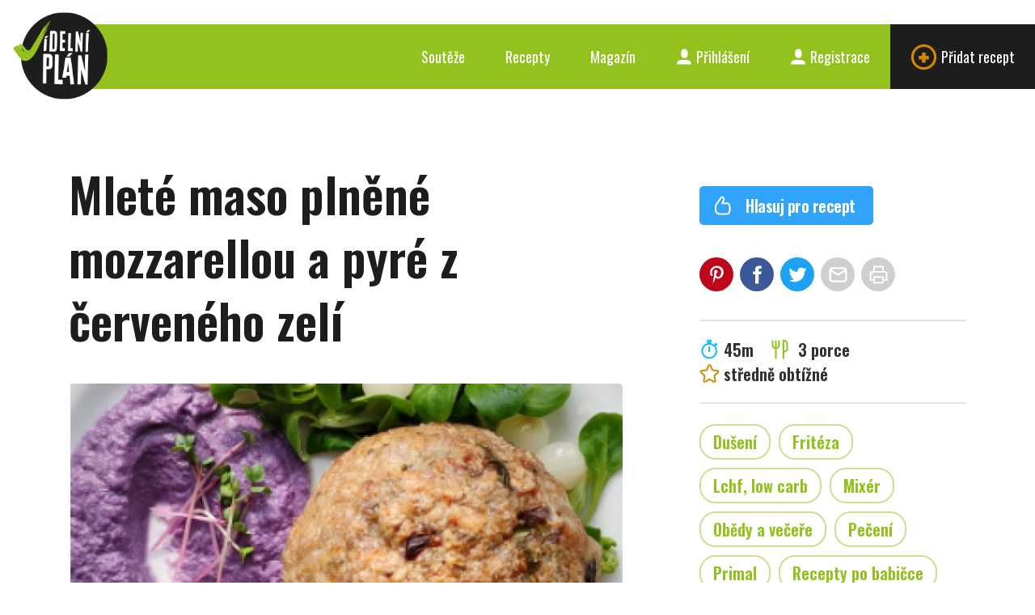

--- FILE ---
content_type: text/html; charset=UTF-8
request_url: https://www.jidelniplan.cz/recepty/mlete-maso-plnene-mozzarellou-a-pyre-z-cerveneho-zeli
body_size: 13493
content:
<!DOCTYPE html>
<html lang="cs">
	<head>
		<meta charset="utf-8">
		<title>Mleté maso plněné mozzarellou a pyré z  červeného zelí - Jídelní plán</title>

		
		<meta name="robots" content="all,follow" />
<meta name="viewport" content="width=device-width, initial-scale=1.0" />
<meta name="author" content="" />
<meta name="title" content="Mleté maso plněné mozzarellou a pyré z  červeného zelí" />
<meta name="description" content="Báječný lowcarb oběd, efektní a zajímavý :)
Další inspiraci naleznete zde:
https://www.instagram.com/p/CakBfkIrWfq/..." />
<meta name="keywords" content="" />
<meta name="google-site-verification" content="2zGs4EFOKgx0VklobAWfggO01AQ6ofdoRL2E9I6Mzoc" />
<meta name="theme-color" content="#93c21f" />

<meta property="fb:app_id" content="240122796396397" />
<meta property="og:site_name" content="Jídelní plán" />
<meta property="og:url" content="https://www.jidelniplan.cz/recepty/mlete-maso-plnene-mozzarellou-a-pyre-z-cerveneho-zeli" />
<meta property="og:type" content="website" />
<meta property="og:title" content="Mleté maso plněné mozzarellou a pyré z  červeného zelí" />
<meta property="og:description" content="Báječný lowcarb oběd, efektní a zajímavý :)
Další inspiraci naleznete zde:
https://www.instagram.com/p/CakBfkIrWfq/..." />
<meta property="og:image" content="https://www.jidelniplan.cz/obrazky/soubory/8035/NV3M7R6B69/og.logo/le8.PNG" />
<meta property="og:image:width" content="1200" />
<meta property="og:image:height" content="630" />
<meta name="twitter:card" content="summary_large_image" />
<meta name="twitter:title" content="Mleté maso plněné mozzarellou a pyré z  červeného zelí" />
<meta name="twitter:description" content="Báječný lowcarb oběd, efektní a zajímavý :)
Další inspiraci naleznete zde:
https://www.instagram.com/p/CakBfkIrWfq/..." />
<meta name="twitter:image" content="https://www.jidelniplan.cz/obrazky/soubory/8035/NV3M7R6B69/twitter.logo/le8.PNG" />
		<link rel="shortcut icon" href="/v1/resources/client/logo/logo-512.png" />
<link rel="apple-touch-icon" href="/v1/resources/client/logo/logo-512.png" />

	<link rel="canonical" href="https://www.jidelniplan.cz/recepty/mlete-maso-plnene-mozzarellou-a-pyre-z-cerveneho-zeli" />
		<link type="text/css" rel="stylesheet" href="/v1/static/front/static/css/styles.css" />
<link type="text/css" rel="stylesheet" href="/v1/css/front/screen.css" />
<link type="text/css" rel="stylesheet" href="https://fonts.googleapis.com/css?family=Oswald:300,400,600|Roboto:400,700" />
<link type="text/css" rel="stylesheet" href="https://fonts.googleapis.com/icon?family=Material+Icons" />
		<script type="text/javascript">
	const _accessToken = '';
	const _baseUrl = 'https://www.jidelniplan.cz/';
	const _upload = {
		maxSize: 8388608,
	};
	const _config = {
		recaptcha: {
			key: "6Lc2A1geAAAAAMkH0ShGLFzeuczRPAhf2QRef47W",
		},
		recipes: {
			ads: {
				adsense: {
					isOn: false,
				},
				own: {
					isOn: true,
				},
			},
		},
	};
	const _urls = {
		api: {
			files: {
				upload: 'https://www.jidelniplan.cz/api/files/upload',
			},
			recipes: {
				index: 'https://www.jidelniplan.cz/api/recipes',
				share: {
					email: 'https://www.jidelniplan.cz/api/recipes/share/email',
				},
				autocomplete: 'https://www.jidelniplan.cz/api/recipes/autocomplete',
				ads: {
					getTemplate: 'https://www.jidelniplan.cz/api/recipes/ads/getTemplate',
					adsense: {
						getTemplate: 'https://www.jidelniplan.cz/api/recipes/ads/adsense/getTemplate',
					},
				},
			},
			inventories: {
				autocomplete: 'https://www.jidelniplan.cz/api/inventories/autocomplete',
			},
			ingredients: {
				modal: 'https://www.jidelniplan.cz/api/ingredients/modal',
				autocomplete: 'https://www.jidelniplan.cz/api/ingredients/autocomplete',
			},
			ingredientNames: {
				autocomplete: 'https://www.jidelniplan.cz/api/ingredient-names/autocomplete',
			},
			products: {
				autocomplete: 'https://www.jidelniplan.cz/api/v2/products/autocomplete',
			},
			practicalUnits: {
				autocomplete: 'https://www.jidelniplan.cz/api/practicalUnits/autocomplete',
			},
			caloricCalculator: {
				calculate: 'https://www.jidelniplan.cz/api/caloric-calculator/calculate',
				setPushNotificationToken: 'https://www.jidelniplan.cz/api/caloric-calculator/set-push-notification-token',
			},
			analytics: {
				blogposts: {
					shares: {
						create: 'https://www.jidelniplan.cz/api/analytics/blogposts/shares/create',
					},
				},
				recipes: {
					ingredients: {
						modalViews: {
							create: 'https://www.jidelniplan.cz/api/analytics/recipes/ingredients/modal-views/create',
						},
					},
					shoppingListViews: {
						create: 'https://www.jidelniplan.cz/api/analytics/recipes/shopping-list-views/create',
					},
				},
				ingredients: {
					deliProducts: {
						detailViews: {
							create: 'https://www.jidelniplan.cz/api/analytics/ingredients/deli-products/detail-views/create',
						},
					},
				},
			},
			diary: {
				meals: {
					delete: 'https://www.jidelniplan.cz/api/diary/meals/delete',
					ingredients: {
						delete: 'https://www.jidelniplan.cz/api/diary/meals/ingredients/delete',
					},
				},
				recipes: {
					add: 'https://www.jidelniplan.cz/api/diary/recipes/add',
				},
				glucose: {
					delete: 'https://www.jidelniplan.cz/api/diary/glucose/delete',
				},
				insulin: {
					delete: 'https://www.jidelniplan.cz/api/diary/insulin/delete',
				},
			},
			drugs: {
				autocomplete: 'https://www.jidelniplan.cz/api/drugs/autocomplete',
			}
		},
	};
</script>

<script type="text/javascript" defer src="https://kit.fontawesome.com/987d4a8e81.js" crossorigin="anonymous"></script>
<script type="text/javascript" defer src="/v1/static/front/static/js/scripts.js?v=20251122"></script>
<script type="text/javascript" defer src="/v1/javascript/front/index.js?v=20251122"></script>

<script>
	try {
		svg4everybody();
	} catch (error) {
		// Nevermind.
	}
</script>

	<script type="application/ld+json">
		{"@context":"http:\/\/schema.org\/","@type":"Recipe","name":"Mlet\u00e9 maso pln\u011bn\u00e9 mozzarellou a pyr\u00e9 z  \u010derven\u00e9ho zel\u00ed","datePublished":"2022-03-03","prepTime":"PT45M","totalTime":"PT45M","recipeYield":"3 porce","image":["https:\/\/www.jidelniplan.cz\/obrazky\/soubory\/8035\/NV3M7R6B69\/recipes.view.hero\/le8.PNG"],"description":"B\u00e1je\u010dn\u00fd lowcarb ob\u011bd, efektn\u00ed a zaj\u00edmav\u00fd :)\r\nDal\u0161\u00ed inspiraci naleznete zde:\r\nhttps:\/\/www.instagram.com\/p\/CakBfkIrWfq\/...","nutrition":{"@type":"NutritionInformation","servingSize":"1 porce","calories":"63235 calories","carbohydrateContent":"1755.1476 g","fatContent":"5725.513 g","fiberContent":"7.5939 g","proteinContent":"1333.9809 g","saturatedFatContent":"4603.6189 g","sodiumContent":"18.2149 g","sugarContent":"2075.0825 g"},"recipeIngredient":["smetana na va\u0159en\u00ed, 500 ml","s\u016fl, 1 l\u017ei\u010dka","m\u00e1slo \u010derstv\u00e9, 2 l\u017ei\u010dky","hl\u00e1vkov\u00e9 \u010derven\u00e9 zel\u00ed, 0,5 kusu","maso mlet\u00e9, 500 g","mozzarella, 1 kus","vaj\u00ed\u010dka, 1 kus","\u010desnek strou\u017eky, 2 kusy","major\u00e1nka su\u0161en\u00e1 drhnut\u00e1, 1 l\u017ei\u010dka","s\u016fl, 0,5 l\u017ei\u010dky","pep\u0159 \u010dern\u00fd mlet\u00fd, 1 \u0161petka","\u0161pen\u00e1t, \u010derstv\u00e9 listy, 2 hrsti"],"recipeInstructions":["Zel\u00ed nakr\u00e1j\u00edme na tenk\u00e9 nudli\u010dky, osol\u00edme,zalijeme smetanou a pomalu va\u0159\u00edme do zm\u011bknut\u00ed. Pot\u00e9 rozmixujeme a dochut\u00edme m\u00e1slem a sol\u00ed.","Maso, vejce, \u010desnek a ko\u0159en\u00ed si sm\u00edch\u00e1me. Pak si namo\u010d\u00edme ruce a ud\u011bl\u00e1me placku z masa, na ni zelenisko a mozzarellu, na to op\u011bt zelenisko, dal\u0161\u00ed maso a upl\u00e1can\u00e9 v pevnou kouli (opravdu doporu\u010duji m\u00edt mokr\u00e9 ruce,jinak je to boj.","D\u00e1me do horkovzdu\u0161n\u00e9 frit\u00e9zy (Klarastein VitAir) na 40 minut. Jinak v troub\u011b cca 180 stup\u0148\u016f, taky tak 40 minut si mysl\u00edm, prost\u011b do zezl\u00e1tnut\u00ed."],"recipeCategory":"ob\u011bdy a ve\u010de\u0159e","recipeCuisine":null,"keywords":"du\u0161en\u00ed, frit\u00e9za, LCHF, low carb, mix\u00e9r, pe\u010den\u00ed, primal, recepty po babi\u010dce, region\u00e1ln\u00ed a krajov\u00e9, va\u0159\u00edme ze z\u00e1kladu, Velikonoce"}
	</script>

		<script src="https://www.google.com/recaptcha/enterprise.js?render=6Lc2A1geAAAAAMkH0ShGLFzeuczRPAhf2QRef47W"></script>

	</head>
	<body class="">

		

		<div class="content">
			<div class="header">
	<div class="inner">
		<a href="https://www.jidelniplan.cz/"><img src="/v1/static/front/static/images/logo.png" class="logo" alt="Jídelní plán" width="127" height="117"></a>
		<div class="service-nav">
			<ul class="ib"><li><a href="https://www.jidelniplan.cz/souteze">
								Soutěže
							</a></li><li><a href="https://www.jidelniplan.cz/recepty">
							Recepty
						</a></li><li><a href="https://www.jidelniplan.cz/magazin">
								Magazín
							</a></li><li class="login"><a href="https://www.jidelniplan.cz/prihlaseni"><svg class="icon icon-user"><use xlink:href="/v1/static/front/static/svg/svg-sprite.svg#icon-user" /></svg>
								Přihlášení
							</a></li><li class="signup"><a href="https://www.jidelniplan.cz/registrace"><svg class="icon icon-user"><use xlink:href="/v1/static/front/static/svg/svg-sprite.svg#icon-user" /></svg>
								Registrace
							</a></li><li class="add"><a href="https://www.jidelniplan.cz/recepty/vytvorit"><svg class="icon icon-plus"><use xlink:href="/v1/static/front/static/svg/svg-sprite.svg#icon-plus" /></svg>
								Přidat recept
							</a></li></ul>		</div>
		<a href="#mobile-nav" class="nav-btn" id="nav-btn" title="Navigace">
			<span></span>
		</a>
	</div>
</div>

	<a href="#login" class="modal-trigger"></a>
	<div class="modal-box modal-login" id="login">
		<div class="tabs tabs-login tabs-std">
			<div class="tab-nav tab-nav-std">
				<ul class="clearfix">
					<li class="login">
						<a href="#prihlaseni">Přihlášení</a>
					</li>
					<li class="signup">
						<a href="#registrace">Registrace</a>
					</li>
				</ul>
			</div>
			<div class="tab-content tab-content-std clearfix">
				<div class="tab" id="prihlaseni">
					<div class="modal-content">
						<div class="section-head">
							<p class="h2">
								Přihlaste se prostřednictvím svého účtu na
							</p>
						</div>
						<div class="btn-login">
							<div class="item-list ib" style="text-align: center;">
								<div class="item">
									<a class="b-button b-button--google" href="https://www.jidelniplan.cz/prihlaseni/google">
										<span class="material-icons b-icon b-icon--left">
											login
										</span>
										Googlu
									</a>
								</div>
							</div>
						</div>
						<div class="divider">
							<span>nebo</span>
						</div>
						<div class="section-head">
							<p class="h2">
								prostřednictvím svého e-mailu
							</p>
						</div>
						<form method="POST" action="https://www.jidelniplan.cz/prihlaseni" class="std form-login">
							
<input type="hidden" name="formSubmitted" value="1" />
<input type="hidden" name="formName" value="" />
<input type="hidden" name="formToken" value="OhxcxOdDjL" />
<input type="text" name="yourName_6436" value="" />
							<div class="cell-set">
								<div class="cell">
									<input name="emailAddress" type="text" class="text" placeholder="E-mail" />
								</div>
								<div class="cell">
									<input name="password" type="password" class="text" placeholder="Heslo" />
								</div>
							</div>
							<div class="btn-set">
								<button class="b-button" type="submit">
									<span class="material-icons b-icon b-icon--left">
										login
									</span>
									Přihlásit
								</button>
							</div>
							<div class="intro last">
								<p>
									Zapomněli jste heslo? Nezoufejte a <a href="https://www.jidelniplan.cz/zapomenute-heslo">obnovte si jej</a>.
								</p>
								<p>
									Nejste ještě zaregistrovaná? Nevadí, napravit to můžete <a data-set-tab="signup" href="https://www.jidelniplan.cz/registrace">hned teď</a>!
								</p>
							</div>
						</form>
					</div>
				</div>
				<div class="tab" id="registrace">
					<div class="modal-content">
						<div class="section-head">
							<p class="h2">Zaregistrujte se prostřednictvím svého účtu na</p>
						</div>
						<div class="btn-login">
							<div class="item-list ib" style="text-align: center;">
								<div class="item">
									<a class="b-button b-button--google" href="https://www.jidelniplan.cz/prihlaseni/google">
										<span class="material-icons b-icon b-icon--left">
											login
										</span>
										Googlu
									</a>
								</div>
							</div>
						</div>
						<div class="divider">
							<span>nebo</span>
						</div>
						<div class="section-head">
							<p class="h2">prostřednictvím svého e-mailu</p>
						</div>
						<form class="std form-login b-recaptcha-form" method="POST" action="https://www.jidelniplan.cz/registrace">
							
<input type="hidden" name="formSubmitted" value="1" />
<input type="hidden" name="formName" value="" />
<input type="hidden" name="formToken" value="tbYGiuK4zO" />
<input type="text" name="yourName_1986" value="" />
							<div class="cell-set">
								<div class="cell">
									<input name="emailAddress" type="text" class="text" placeholder="E-mail" />
								</div>
								<div class="cell">
									<input name="password" type="password" class="text" placeholder="Heslo" />
								</div>
							</div>
							<div class="btn-set">
								<button class="b-button" type="submit">
									<span class="material-icons b-icon b-icon--left">
										login
									</span>
									Registrovat
								</button>
							</div>
							<div class="intro last">
								<p>Už máte účet? <a data-set-tab="login" href="https://www.jidelniplan.cz/prihlaseni">Přihlaste se</a>!</p>
							</div>
						</form>
					</div>
				</div>
			</div>
		</div>
	</div>

<nav class="mobile-nav">
	<a href="javascript:void(0)" class="close">×</a>
	<ul>
		<li class=""><a href="https://www.jidelniplan.cz/">Úvod</a></li>
					<li class=""><a href="https://www.jidelniplan.cz/souteze">Soutěže</a></li>
				<li class=""><a href="https://www.jidelniplan.cz/recepty">Recepty</a></li>
					<li class=""><a href="https://www.jidelniplan.cz/magazin">Magazín</a></li>
			</ul>
	<ul>
					<li class="register">
				<a href="https://www.jidelniplan.cz/prihlaseni">
					<svg class="icon icon-user"><use xlink:href="/v1/static/front/static/svg/svg-sprite.svg#icon-user" /></svg>
					Přihlášení
				</a>
			</li>
			<li class="register">
				<a href="https://www.jidelniplan.cz/registrace">
					<svg class="icon icon-user"><use xlink:href="/v1/static/front/static/svg/svg-sprite.svg#icon-user" /></svg>
					Registrace
				</a>
			</li>
					</ul>
</nav>
<div class="mobile-nav-overlay"></div>
			
		
				
	
	<div class="teaser spacer">
	</div>

	
	<div class="block">
		<div class="container">
			<div class="row">
				<div class="col-md-12">
					<div class="col2-r-set clearfix">
						<div class="main-col">
							<div class="main-col-inner">
								<div class="post">

									<div class="post-head">
										<a href="https://www.jidelniplan.cz/recepty" class="back">&nbsp;</a>
										<h1>
											Mleté maso plněné mozzarellou a pyré z  červeného zelí
										</h1>
																													</div>

																																																																			
																			<div class="post-img">
											<img
												src="https://www.jidelniplan.cz/obrazky/soubory/8035/NV3M7R6B69/recipes.view.hero/le8.PNG"
												srcset="https://www.jidelniplan.cz/obrazky/soubory/8035/NV3M7R6B69/recipes.view.hero.4x/le8.PNG 2x"
												alt="Mleté maso plněné mozzarellou a pyré z  červeného zelí" />
																					</div>
									
									<div class="excerpt">
																					<p>
												Báječný lowcarb oběd, efektní a zajímavý :)
											</p>
																					<p>
												Další inspiraci naleznete zde:
											</p>
																					<p>
												https://www.instagram.com/p/CakBfkIrWfq/...
											</p>
																			</div>

									<div class="el-mobile">
										<div class="my-actions">
	<ul>
					</ul>
</div>

<div class="actions">
	<ul>
		<li>
			<a href="https://www.jidelniplan.cz/recepty/mlete-maso-plnene-mozzarellou-a-pyre-z-cerveneho-zeli/hlasovat?returnUrl=https%3A%2F%2Fwww.jidelniplan.cz%2Frecepty%2Fmlete-maso-plnene-mozzarellou-a-pyre-z-cerveneho-zeli" class="btn clean">
				<svg class="icon icon-thumb"><use xlink:href="/v1/static/front/static/svg/svg-sprite.svg#icon-thumb" /></svg>
				Hlasuj pro recept
			</a>
		</li>
			</ul>
</div>


	<div class="sidebox">
		<div class="socials">
			<ul class="ib">
				<li class="pin">
					<a data-network="pinterest" target="_blank" href="https://pinterest.com/pin/create/button/?url=https%3A%2F%2Fwww.jidelniplan.cz%2Frecepty%2Fmlete-maso-plnene-mozzarellou-a-pyre-z-cerveneho-zeli&amp;media=https%3A%2F%2Fwww.jidelniplan.cz%2Fobrazky%2Fsoubory%2F8035%2FNV3M7R6B69%2Fog%2Fle8.PNG&amp;description=Mlet%C3%A9+maso+pln%C4%9Bn%C3%A9+mozzarellou+a+pyr%C3%A9+z++%C4%8Derven%C3%A9ho+zel%C3%AD">
						<svg class="icon icon-pin"><use xlink:href="/v1/static/front/static/svg/svg-sprite.svg#icon-pin" /></svg>
					</a>
				</li>
				<li class="fb">
					<a data-network="facebook" target="_blank" href="https://www.facebook.com/sharer/sharer.php?u=https%3A%2F%2Fwww.jidelniplan.cz%2Frecepty%2Fmlete-maso-plnene-mozzarellou-a-pyre-z-cerveneho-zeli">
						<svg class="icon icon-fb"><use xlink:href="/v1/static/front/static/svg/svg-sprite.svg#icon-fb" /></svg>
					</a>
				</li>
				<li class="tw">
					<a data-network="twitter" target="_blank" href="https://twitter.com/intent/tweet?url=https%3A%2F%2Fwww.jidelniplan.cz%2Frecepty%2Fmlete-maso-plnene-mozzarellou-a-pyre-z-cerveneho-zeli">
						<svg class="icon icon-tw"><use xlink:href="/v1/static/front/static/svg/svg-sprite.svg#icon-tw" /></svg>
					</a>
				</li>
				<li class="mail">
					<a href="#share-email" class="modal-trigger">
						<svg class="icon icon-mail"><use xlink:href="/v1/static/front/static/svg/svg-sprite.svg#icon-mail" /></svg>
					</a>
				</li>
				<li>
					<a target="_blank" href="https://www.jidelniplan.cz/recepty/mlete-maso-plnene-mozzarellou-a-pyre-z-cerveneho-zeli/tisk">
						<svg class="icon icon-print"><use xlink:href="/v1/static/front/static/svg/svg-sprite.svg#icon-print" /></svg>
					</a>
				</li>
			</ul>
		</div>
	</div>

	<script>
		$(function() {
			$(document).delegate('.socials [data-network]', 'click', function(event) {
				ga('send', 'event', 'recipes', 'share', $(this).attr('data-network'), 8186);
			});
		});
	</script>


<div class="sidebox">
	<div class="stats">
		<ul class="ib">
							<li class="time">
					<svg class="icon icon-time"><use xlink:href="/v1/static/front/static/svg/svg-sprite.svg#icon-time" /></svg>45m
				</li>
										<li class="portion">
					<svg class="icon icon-fork-2"><use xlink:href="/v1/static/front/static/svg/svg-sprite.svg#icon-fork-2" /></svg>
											3 porce
									</li>
										<li class="diff">
					<svg class="icon icon-star"><use xlink:href="/v1/static/front/static/svg/svg-sprite.svg#icon-star" /></svg>středně obtížné
				</li>
					</ul>
	</div>
</div>

	<div class="sidebox">
		<div class="tags">
			<ul class="ib">
									<li>
						<a href="https://www.jidelniplan.cz/recepty/vyhledavani/zpusoby-pripravy:duseni">Dušení</a>
					</li>
									<li>
						<a href="https://www.jidelniplan.cz/recepty/vyhledavani/vybaveni:friteza">Fritéza</a>
					</li>
									<li>
						<a href="https://www.jidelniplan.cz/recepty/vyhledavani/vyzivove-smery:lchf-low-carb">Lchf, low carb</a>
					</li>
									<li>
						<a href="https://www.jidelniplan.cz/recepty/vyhledavani/vybaveni:mixer">Mixér</a>
					</li>
									<li>
						<a href="https://www.jidelniplan.cz/recepty/vyhledavani/chody:obedy-a-vecere">Obědy a večeře</a>
					</li>
									<li>
						<a href="https://www.jidelniplan.cz/recepty/vyhledavani/zpusoby-pripravy:peceni">Pečení</a>
					</li>
									<li>
						<a href="https://www.jidelniplan.cz/recepty/vyhledavani/vyzivove-smery:primal">Primal</a>
					</li>
									<li>
						<a href="https://www.jidelniplan.cz/recepty/vyhledavani/prilezitosti:recepty-po-babicce">Recepty po babičce</a>
					</li>
									<li>
						<a href="https://www.jidelniplan.cz/recepty/vyhledavani/prilezitosti:regionalni-a-krajove">Regionální a krajové</a>
					</li>
									<li>
						<a href="https://www.jidelniplan.cz/recepty/vyhledavani/vyzivove-smery:varime-ze-zakladu">Vaříme ze základu</a>
					</li>
									<li>
						<a href="https://www.jidelniplan.cz/recepty/vyhledavani/prilezitosti:velikonoce">Velikonoce</a>
					</li>
							</ul>
		</div>
	</div>
										
	<style>
		.ingredients-table p {
			margin: 0;
		}
		.ingredients-table__amount-cell {
			display: none;
			text-align: right;

			@media screen and (min-width: 320px) {
				display: table-cell;
			}
		}
		.ingredients-table__amount-inline {
			display: block;
			text-align: left;

			@media screen and (min-width: 320px) {
				display: none;
			}
		}
	</style>

	<div class="sidebox sidebox-ingredients" data-recipe-id="8186">
		<h2>
			Potřebné suroviny
		</h2>
		<table class="table-side ingredients-table">
												<tr>
						<th colspan="2">
							Pyré
						</th>
					</tr>
																																																		<tr data-id="4655">
									<td>
										<p>
											<a href="https://www.jidelniplan.cz/suroviny/smetana-na-vareni" data-open="surovina" class="modal-trigger">
												smetana na vaření
											</a>
										</p>
																				<p class="ingredients-table__amount-inline">
											500 ml
										</p>
										<div class="modal-box modal-surovina" id="surovina">
											<div class="modal-content">
												Načítám...
											</div>
										</div>
									</td>
									<td class="ingredients-table__amount-cell" class="a-r">
										500 ml
									</td>
								</tr>
																																																																								<tr data-id="3294">
									<td>
										<p>
											<a href="https://www.jidelniplan.cz/suroviny/sul" data-open="surovina" class="modal-trigger">
												sůl
											</a>
										</p>
																				<p class="ingredients-table__amount-inline">
											1 lžička
										</p>
										<div class="modal-box modal-surovina" id="surovina">
											<div class="modal-content">
												Načítám...
											</div>
										</div>
									</td>
									<td class="ingredients-table__amount-cell" class="a-r">
										1 lžička
									</td>
								</tr>
																																																																								<tr data-id="30">
									<td>
										<p>
											<a href="https://www.jidelniplan.cz/suroviny/maslo-cerstve" data-open="surovina" class="modal-trigger">
												máslo čerstvé
											</a>
										</p>
																				<p class="ingredients-table__amount-inline">
											2 lžičky
										</p>
										<div class="modal-box modal-surovina" id="surovina">
											<div class="modal-content">
												Načítám...
											</div>
										</div>
									</td>
									<td class="ingredients-table__amount-cell" class="a-r">
										2 lžičky
									</td>
								</tr>
																																																																								<tr data-id="5606">
									<td>
										<p>
											<a href="https://www.jidelniplan.cz/suroviny/hlavkove-cervene-zeli" data-open="surovina" class="modal-trigger">
												hlávkové červené zelí
											</a>
										</p>
																				<p class="ingredients-table__amount-inline">
											0,5 kusu
										</p>
										<div class="modal-box modal-surovina" id="surovina">
											<div class="modal-content">
												Načítám...
											</div>
										</div>
									</td>
									<td class="ingredients-table__amount-cell" class="a-r">
										0,5 kusu
									</td>
								</tr>
																																										<tr>
						<th colspan="2">
							Maso
						</th>
					</tr>
																																																		<tr data-id="7667">
									<td>
										<p>
											<a href="https://www.jidelniplan.cz/suroviny/maso-mlete" data-open="surovina" class="modal-trigger">
												maso mleté
											</a>
										</p>
																				<p class="ingredients-table__amount-inline">
											500 g
										</p>
										<div class="modal-box modal-surovina" id="surovina">
											<div class="modal-content">
												Načítám...
											</div>
										</div>
									</td>
									<td class="ingredients-table__amount-cell" class="a-r">
										500 g
									</td>
								</tr>
																																																																								<tr data-id="1542">
									<td>
										<p>
											<a href="https://www.jidelniplan.cz/suroviny/mozzarella" data-open="surovina" class="modal-trigger">
												mozzarella
											</a>
										</p>
																				<p class="ingredients-table__amount-inline">
											1 kus
										</p>
										<div class="modal-box modal-surovina" id="surovina">
											<div class="modal-content">
												Načítám...
											</div>
										</div>
									</td>
									<td class="ingredients-table__amount-cell" class="a-r">
										1 kus
									</td>
								</tr>
																																																																								<tr data-id="5362">
									<td>
										<p>
											<a href="https://www.jidelniplan.cz/suroviny/vejce-slepici-stredni-m" data-open="surovina" class="modal-trigger">
												vejce slepičí střední, m
											</a>
										</p>
																				<p class="ingredients-table__amount-inline">
											1 kus
										</p>
										<div class="modal-box modal-surovina" id="surovina">
											<div class="modal-content">
												Načítám...
											</div>
										</div>
									</td>
									<td class="ingredients-table__amount-cell" class="a-r">
										1 kus
									</td>
								</tr>
																																																																								<tr data-id="36">
									<td>
										<p>
											<a href="https://www.jidelniplan.cz/suroviny/cesnek" data-open="surovina" class="modal-trigger">
												česnek
											</a>
										</p>
																				<p class="ingredients-table__amount-inline">
											2 kusy
										</p>
										<div class="modal-box modal-surovina" id="surovina">
											<div class="modal-content">
												Načítám...
											</div>
										</div>
									</td>
									<td class="ingredients-table__amount-cell" class="a-r">
										2 kusy
									</td>
								</tr>
																																																																								<tr data-id="3727">
									<td>
										<p>
											<a href="https://www.jidelniplan.cz/suroviny/majoranka-susena-drhnuta" data-open="surovina" class="modal-trigger">
												majoránka sušená drhnutá
											</a>
										</p>
																				<p class="ingredients-table__amount-inline">
											1 lžička
										</p>
										<div class="modal-box modal-surovina" id="surovina">
											<div class="modal-content">
												Načítám...
											</div>
										</div>
									</td>
									<td class="ingredients-table__amount-cell" class="a-r">
										1 lžička
									</td>
								</tr>
																																																																								<tr data-id="3294">
									<td>
										<p>
											<a href="https://www.jidelniplan.cz/suroviny/sul" data-open="surovina" class="modal-trigger">
												sůl
											</a>
										</p>
																				<p class="ingredients-table__amount-inline">
											0,5 lžičky
										</p>
										<div class="modal-box modal-surovina" id="surovina">
											<div class="modal-content">
												Načítám...
											</div>
										</div>
									</td>
									<td class="ingredients-table__amount-cell" class="a-r">
										0,5 lžičky
									</td>
								</tr>
																																																																								<tr data-id="3745">
									<td>
										<p>
											<a href="https://www.jidelniplan.cz/suroviny/pepr-cerny-mlety" data-open="surovina" class="modal-trigger">
												pepř černý mletý
											</a>
										</p>
																				<p class="ingredients-table__amount-inline">
											1 špetka
										</p>
										<div class="modal-box modal-surovina" id="surovina">
											<div class="modal-content">
												Načítám...
											</div>
										</div>
									</td>
									<td class="ingredients-table__amount-cell" class="a-r">
										1 špetka
									</td>
								</tr>
																																																																								<tr data-id="7121">
									<td>
										<p>
											<a href="https://www.jidelniplan.cz/suroviny/spenat-cerstve-listy" data-open="surovina" class="modal-trigger">
												špenát, čerstvé listy
											</a>
										</p>
																					<p>
												<span class="note">
													nebo mix salátů
												</span>
											</p>
																				<p class="ingredients-table__amount-inline">
											2 hrsti
										</p>
										<div class="modal-box modal-surovina" id="surovina">
											<div class="modal-content">
												Načítám...
											</div>
										</div>
									</td>
									<td class="ingredients-table__amount-cell" class="a-r">
										2 hrsti
									</td>
								</tr>
																																			</table>
		<a href="#print-shopping-list" class="modal-trigger btn clean">
			<svg class="icon icon-print"><use xlink:href="/v1/static/front/static/svg/svg-sprite.svg#icon-print" /></svg>Tisk nákupního seznamu
		</a>
	</div>

									</div>

																												<div class="entry">
											<h2>
												Postup přípravy
											</h2>
											<ol>
																																																																<li>

																													<p>
																Zelí nakrájíme na tenké nudličky, osolíme,zalijeme smetanou a pomalu vaříme do změknutí. Poté rozmixujeme a dochutíme máslem a solí.
															</p>
														
														
																																									</li>
																																																																<li>

																													<p>
																Maso, vejce, česnek a koření si smícháme. Pak si namočíme ruce a uděláme placku z masa, na ni zelenisko a mozzarellu, na to opět zelenisko, další maso a uplácané v pevnou kouli (opravdu doporučuji mít mokré ruce,jinak je to boj.
															</p>
														
														
																																									</li>
																																																																<li>

																													<p>
																Dáme do horkovzdušné fritézy (Klarastein VitAir) na 40 minut. Jinak v troubě cca 180 stupňů, taky tak 40 minut si myslím, prostě do zezlátnutí.
															</p>
														
														
																																									</li>
																							</ol>
										</div>
									
									<div class="el-mobile">
											<div class="sidebox sidebox-macronutrients">
		<div class="nutrients">
			<h2>
				Makronutrienty
			</h2>
							<div class="nutriangle-wrap">
					<div class="nutriangle" data-fats="55" data-carbs="8" data-prots="37">
						<div class="inner">
							<div class="check"></div>
						</div>
						<div class="fats">
							tuky
							<span class="num">55</span>%
						</div>
						<div class="carbs">
							sacharidy<br />
							<span class="num">8</span>%
						</div>
						<div class="prots">
							bílkoviny<br />
							<span class="num">37</span>%
						</div>
					</div>
				</div>
						<table class="table-side">
				<tr>
					<th>
						Čeho
					</th>
					<th class="a-r nowrap">
						na 100 g
					</th>
					<th class="a-r nowrap">
													na 1 porci
											</th>
				</tr>
									<tr>
						<td>
							Energetická hodnota
						</td>
						<td class="a-r">
							821 kJ
						</td>
						<td class="a-r">
							3 335 kJ
						</td>
					</tr>
					<tr>
						<td>
							Kalorická hodnota
						</td>
						<td class="a-r">
							196 kcal
						</td>
						<td class="a-r">
							797 kcal
						</td>
					</tr>
													<tr>
						<td>
							Sacharidy
															<br /><span class="indent">z toho cukry</span>
													</td>
						<td class="a-r">
							2,27 g
															<br />2,17 g
													</td>
						<td class="a-r">
							9,21 g
															<br />8,83 g
													</td>
					</tr>
					<tr>
						<td>
							Sacharidové výměnné jednotky (10&nbsp;g)
						</td>
						<td class="a-r">
							0,227 SVJ
						</td>
						<td class="a-r">
							0,921 SVJ
						</td>
					</tr>
													<tr>
						<td>
							Tuky
															<br /><span class="indent">z toho nasycené mastné kyseliny</span>
													</td>
						<td class="a-r">
							15,8 g
															<br />8,69 g
													</td>
						<td class="a-r">
							64,2 g
															<br />35,3 g
													</td>
					</tr>
													<tr>
						<td>
							Bílkoviny
						</td>
						<td class="a-r">
							10,8 g
						</td>
						<td class="a-r">
							44 g
						</td>
					</tr>
													<tr>
						<td>
							Sůl
						</td>
						<td class="a-r">
							0,961 g
						</td>
						<td class="a-r">
							3,9 g
						</td>
					</tr>
							</table>
		</div>
	</div>
											<div class="sidebox sidebox-alergens">
		<div class="alergens">
			<h2>
				Alergeny
			</h2>
			<ul>
									<li>1. Obiloviny obsahující lepek</li>
									<li>3. Vejce a výrobky z nich</li>
									<li>6. Sójové boby (sója) a výrobky z nich</li>
									<li>7. Mléko a výrobky z něj</li>
									<li>9. Celer a výrobky z něj</li>
									<li>10. Hořčice a výrobky z ní</li>
									<li>11. Sezamová semena (sezam) a výrobky z nich</li>
							</ul>
			<p class="note last">Přesné informace najdete ve složení konkrétních produktů</p>
		</div>
	</div>
									</div>

																			<div class="post-foot clearfix">
											<div class="socials">
												<p class="head">
													Líbil se vám recept? Sdílejte
												</p>
												<ul class="ib">
													<li class="pin">
														<a target="_blank" href="https://pinterest.com/pin/create/button/?url=https%3A%2F%2Fwww.jidelniplan.cz%2Frecepty%2Fmlete-maso-plnene-mozzarellou-a-pyre-z-cerveneho-zeli&amp;media=https%3A%2F%2Fwww.jidelniplan.cz%2Fobrazky%2Fsoubory%2F8035%2FNV3M7R6B69%2Fog%2Fle8.PNG&amp;description=Mlet%C3%A9+maso+pln%C4%9Bn%C3%A9+mozzarellou+a+pyr%C3%A9+z++%C4%8Derven%C3%A9ho+zel%C3%AD">
															<svg class="icon icon-pin"><use xlink:href="/v1/static/front/static/svg/svg-sprite.svg#icon-pin" /></svg>
														</a>
													</li>
													<li class="fb">
														<a target="_blank" href="https://www.facebook.com/sharer/sharer.php?u=https%3A%2F%2Fwww.jidelniplan.cz%2Frecepty%2Fmlete-maso-plnene-mozzarellou-a-pyre-z-cerveneho-zeli">
															<svg class="icon icon-fb"><use xlink:href="/v1/static/front/static/svg/svg-sprite.svg#icon-fb" /></svg>
														</a>
													</li>
													<li class="tw">
														<a target="_blank" href="https://twitter.com/intent/tweet?url=https%3A%2F%2Fwww.jidelniplan.cz%2Frecepty%2Fmlete-maso-plnene-mozzarellou-a-pyre-z-cerveneho-zeli">
															<svg class="icon icon-tw"><use xlink:href="/v1/static/front/static/svg/svg-sprite.svg#icon-tw" /></svg>
														</a>
													</li>
													<li class="mail">
														<a href="#share-email" class="modal-trigger">
															<svg class="icon icon-mail"><use xlink:href="/v1/static/front/static/svg/svg-sprite.svg#icon-mail" /></svg>
														</a>
													</li>
												</ul>
											</div>
											<div class="socials">
												<p class="head">Tiskněte</p>
												<ul class="ib">
													<li><a target="_blank" href="https://www.jidelniplan.cz/recepty/mlete-maso-plnene-mozzarellou-a-pyre-z-cerveneho-zeli/tisk"><svg class="icon icon-print"><use xlink:href="/v1/static/front/static/svg/svg-sprite.svg#icon-print" /></svg></a></li>
												</ul>
											</div>
											<div class="actions">
												<ul>
													<li>
														<a href="https://www.jidelniplan.cz/recepty/mlete-maso-plnene-mozzarellou-a-pyre-z-cerveneho-zeli/hlasovat?returnUrl=https%3A%2F%2Fwww.jidelniplan.cz%2Frecepty%2Fmlete-maso-plnene-mozzarellou-a-pyre-z-cerveneho-zeli" class="btn clean">
															<svg class="icon icon-thumb"><use xlink:href="/v1/static/front/static/svg/svg-sprite.svg#icon-thumb" /></svg>
															Hlasuj pro recept
														</a>
													</li>
																									</ul>
											</div>
										</div>
									
									
								</div>

																<div id="comments">
									<div class="fb-comments" data-href="https://www.jidelniplan.cz/recepty/mlete-maso-plnene-mozzarellou-a-pyre-z-cerveneho-zeli" data-width="680" data-numposts="5"></div>
								</div>
							</div>
						</div>
						<div class="side-col">
							<div class="sidebar">

								<div class="el-desktop">
									<div class="my-actions">
	<ul>
					</ul>
</div>

<div class="actions">
	<ul>
		<li>
			<a href="https://www.jidelniplan.cz/recepty/mlete-maso-plnene-mozzarellou-a-pyre-z-cerveneho-zeli/hlasovat?returnUrl=https%3A%2F%2Fwww.jidelniplan.cz%2Frecepty%2Fmlete-maso-plnene-mozzarellou-a-pyre-z-cerveneho-zeli" class="btn clean">
				<svg class="icon icon-thumb"><use xlink:href="/v1/static/front/static/svg/svg-sprite.svg#icon-thumb" /></svg>
				Hlasuj pro recept
			</a>
		</li>
			</ul>
</div>


	<div class="sidebox">
		<div class="socials">
			<ul class="ib">
				<li class="pin">
					<a data-network="pinterest" target="_blank" href="https://pinterest.com/pin/create/button/?url=https%3A%2F%2Fwww.jidelniplan.cz%2Frecepty%2Fmlete-maso-plnene-mozzarellou-a-pyre-z-cerveneho-zeli&amp;media=https%3A%2F%2Fwww.jidelniplan.cz%2Fobrazky%2Fsoubory%2F8035%2FNV3M7R6B69%2Fog%2Fle8.PNG&amp;description=Mlet%C3%A9+maso+pln%C4%9Bn%C3%A9+mozzarellou+a+pyr%C3%A9+z++%C4%8Derven%C3%A9ho+zel%C3%AD">
						<svg class="icon icon-pin"><use xlink:href="/v1/static/front/static/svg/svg-sprite.svg#icon-pin" /></svg>
					</a>
				</li>
				<li class="fb">
					<a data-network="facebook" target="_blank" href="https://www.facebook.com/sharer/sharer.php?u=https%3A%2F%2Fwww.jidelniplan.cz%2Frecepty%2Fmlete-maso-plnene-mozzarellou-a-pyre-z-cerveneho-zeli">
						<svg class="icon icon-fb"><use xlink:href="/v1/static/front/static/svg/svg-sprite.svg#icon-fb" /></svg>
					</a>
				</li>
				<li class="tw">
					<a data-network="twitter" target="_blank" href="https://twitter.com/intent/tweet?url=https%3A%2F%2Fwww.jidelniplan.cz%2Frecepty%2Fmlete-maso-plnene-mozzarellou-a-pyre-z-cerveneho-zeli">
						<svg class="icon icon-tw"><use xlink:href="/v1/static/front/static/svg/svg-sprite.svg#icon-tw" /></svg>
					</a>
				</li>
				<li class="mail">
					<a href="#share-email" class="modal-trigger">
						<svg class="icon icon-mail"><use xlink:href="/v1/static/front/static/svg/svg-sprite.svg#icon-mail" /></svg>
					</a>
				</li>
				<li>
					<a target="_blank" href="https://www.jidelniplan.cz/recepty/mlete-maso-plnene-mozzarellou-a-pyre-z-cerveneho-zeli/tisk">
						<svg class="icon icon-print"><use xlink:href="/v1/static/front/static/svg/svg-sprite.svg#icon-print" /></svg>
					</a>
				</li>
			</ul>
		</div>
	</div>

	<script>
		$(function() {
			$(document).delegate('.socials [data-network]', 'click', function(event) {
				ga('send', 'event', 'recipes', 'share', $(this).attr('data-network'), 8186);
			});
		});
	</script>


<div class="sidebox">
	<div class="stats">
		<ul class="ib">
							<li class="time">
					<svg class="icon icon-time"><use xlink:href="/v1/static/front/static/svg/svg-sprite.svg#icon-time" /></svg>45m
				</li>
										<li class="portion">
					<svg class="icon icon-fork-2"><use xlink:href="/v1/static/front/static/svg/svg-sprite.svg#icon-fork-2" /></svg>
											3 porce
									</li>
										<li class="diff">
					<svg class="icon icon-star"><use xlink:href="/v1/static/front/static/svg/svg-sprite.svg#icon-star" /></svg>středně obtížné
				</li>
					</ul>
	</div>
</div>

	<div class="sidebox">
		<div class="tags">
			<ul class="ib">
									<li>
						<a href="https://www.jidelniplan.cz/recepty/vyhledavani/zpusoby-pripravy:duseni">Dušení</a>
					</li>
									<li>
						<a href="https://www.jidelniplan.cz/recepty/vyhledavani/vybaveni:friteza">Fritéza</a>
					</li>
									<li>
						<a href="https://www.jidelniplan.cz/recepty/vyhledavani/vyzivove-smery:lchf-low-carb">Lchf, low carb</a>
					</li>
									<li>
						<a href="https://www.jidelniplan.cz/recepty/vyhledavani/vybaveni:mixer">Mixér</a>
					</li>
									<li>
						<a href="https://www.jidelniplan.cz/recepty/vyhledavani/chody:obedy-a-vecere">Obědy a večeře</a>
					</li>
									<li>
						<a href="https://www.jidelniplan.cz/recepty/vyhledavani/zpusoby-pripravy:peceni">Pečení</a>
					</li>
									<li>
						<a href="https://www.jidelniplan.cz/recepty/vyhledavani/vyzivove-smery:primal">Primal</a>
					</li>
									<li>
						<a href="https://www.jidelniplan.cz/recepty/vyhledavani/prilezitosti:recepty-po-babicce">Recepty po babičce</a>
					</li>
									<li>
						<a href="https://www.jidelniplan.cz/recepty/vyhledavani/prilezitosti:regionalni-a-krajove">Regionální a krajové</a>
					</li>
									<li>
						<a href="https://www.jidelniplan.cz/recepty/vyhledavani/vyzivove-smery:varime-ze-zakladu">Vaříme ze základu</a>
					</li>
									<li>
						<a href="https://www.jidelniplan.cz/recepty/vyhledavani/prilezitosti:velikonoce">Velikonoce</a>
					</li>
							</ul>
		</div>
	</div>
	<div class="sidebox sidebox-macronutrients">
		<div class="nutrients">
			<h2>
				Makronutrienty
			</h2>
							<div class="nutriangle-wrap">
					<div class="nutriangle" data-fats="55" data-carbs="8" data-prots="37">
						<div class="inner">
							<div class="check"></div>
						</div>
						<div class="fats">
							tuky
							<span class="num">55</span>%
						</div>
						<div class="carbs">
							sacharidy<br />
							<span class="num">8</span>%
						</div>
						<div class="prots">
							bílkoviny<br />
							<span class="num">37</span>%
						</div>
					</div>
				</div>
						<table class="table-side">
				<tr>
					<th>
						Čeho
					</th>
					<th class="a-r nowrap">
						na 100 g
					</th>
					<th class="a-r nowrap">
													na 1 porci
											</th>
				</tr>
									<tr>
						<td>
							Energetická hodnota
						</td>
						<td class="a-r">
							821 kJ
						</td>
						<td class="a-r">
							3 335 kJ
						</td>
					</tr>
					<tr>
						<td>
							Kalorická hodnota
						</td>
						<td class="a-r">
							196 kcal
						</td>
						<td class="a-r">
							797 kcal
						</td>
					</tr>
													<tr>
						<td>
							Sacharidy
															<br /><span class="indent">z toho cukry</span>
													</td>
						<td class="a-r">
							2,27 g
															<br />2,17 g
													</td>
						<td class="a-r">
							9,21 g
															<br />8,83 g
													</td>
					</tr>
					<tr>
						<td>
							Sacharidové výměnné jednotky (10&nbsp;g)
						</td>
						<td class="a-r">
							0,227 SVJ
						</td>
						<td class="a-r">
							0,921 SVJ
						</td>
					</tr>
													<tr>
						<td>
							Tuky
															<br /><span class="indent">z toho nasycené mastné kyseliny</span>
													</td>
						<td class="a-r">
							15,8 g
															<br />8,69 g
													</td>
						<td class="a-r">
							64,2 g
															<br />35,3 g
													</td>
					</tr>
													<tr>
						<td>
							Bílkoviny
						</td>
						<td class="a-r">
							10,8 g
						</td>
						<td class="a-r">
							44 g
						</td>
					</tr>
													<tr>
						<td>
							Sůl
						</td>
						<td class="a-r">
							0,961 g
						</td>
						<td class="a-r">
							3,9 g
						</td>
					</tr>
							</table>
		</div>
	</div>

	<style>
		.ingredients-table p {
			margin: 0;
		}
		.ingredients-table__amount-cell {
			display: none;
			text-align: right;

			@media screen and (min-width: 320px) {
				display: table-cell;
			}
		}
		.ingredients-table__amount-inline {
			display: block;
			text-align: left;

			@media screen and (min-width: 320px) {
				display: none;
			}
		}
	</style>

	<div class="sidebox sidebox-ingredients" data-recipe-id="8186">
		<h2>
			Potřebné suroviny
		</h2>
		<table class="table-side ingredients-table">
												<tr>
						<th colspan="2">
							Pyré
						</th>
					</tr>
																																																		<tr data-id="4655">
									<td>
										<p>
											<a href="https://www.jidelniplan.cz/suroviny/smetana-na-vareni" data-open="surovina" class="modal-trigger">
												smetana na vaření
											</a>
										</p>
																				<p class="ingredients-table__amount-inline">
											500 ml
										</p>
										<div class="modal-box modal-surovina" id="surovina">
											<div class="modal-content">
												Načítám...
											</div>
										</div>
									</td>
									<td class="ingredients-table__amount-cell" class="a-r">
										500 ml
									</td>
								</tr>
																																																																								<tr data-id="3294">
									<td>
										<p>
											<a href="https://www.jidelniplan.cz/suroviny/sul" data-open="surovina" class="modal-trigger">
												sůl
											</a>
										</p>
																				<p class="ingredients-table__amount-inline">
											1 lžička
										</p>
										<div class="modal-box modal-surovina" id="surovina">
											<div class="modal-content">
												Načítám...
											</div>
										</div>
									</td>
									<td class="ingredients-table__amount-cell" class="a-r">
										1 lžička
									</td>
								</tr>
																																																																								<tr data-id="30">
									<td>
										<p>
											<a href="https://www.jidelniplan.cz/suroviny/maslo-cerstve" data-open="surovina" class="modal-trigger">
												máslo čerstvé
											</a>
										</p>
																				<p class="ingredients-table__amount-inline">
											2 lžičky
										</p>
										<div class="modal-box modal-surovina" id="surovina">
											<div class="modal-content">
												Načítám...
											</div>
										</div>
									</td>
									<td class="ingredients-table__amount-cell" class="a-r">
										2 lžičky
									</td>
								</tr>
																																																																								<tr data-id="5606">
									<td>
										<p>
											<a href="https://www.jidelniplan.cz/suroviny/hlavkove-cervene-zeli" data-open="surovina" class="modal-trigger">
												hlávkové červené zelí
											</a>
										</p>
																				<p class="ingredients-table__amount-inline">
											0,5 kusu
										</p>
										<div class="modal-box modal-surovina" id="surovina">
											<div class="modal-content">
												Načítám...
											</div>
										</div>
									</td>
									<td class="ingredients-table__amount-cell" class="a-r">
										0,5 kusu
									</td>
								</tr>
																																										<tr>
						<th colspan="2">
							Maso
						</th>
					</tr>
																																																		<tr data-id="7667">
									<td>
										<p>
											<a href="https://www.jidelniplan.cz/suroviny/maso-mlete" data-open="surovina" class="modal-trigger">
												maso mleté
											</a>
										</p>
																				<p class="ingredients-table__amount-inline">
											500 g
										</p>
										<div class="modal-box modal-surovina" id="surovina">
											<div class="modal-content">
												Načítám...
											</div>
										</div>
									</td>
									<td class="ingredients-table__amount-cell" class="a-r">
										500 g
									</td>
								</tr>
																																																																								<tr data-id="1542">
									<td>
										<p>
											<a href="https://www.jidelniplan.cz/suroviny/mozzarella" data-open="surovina" class="modal-trigger">
												mozzarella
											</a>
										</p>
																				<p class="ingredients-table__amount-inline">
											1 kus
										</p>
										<div class="modal-box modal-surovina" id="surovina">
											<div class="modal-content">
												Načítám...
											</div>
										</div>
									</td>
									<td class="ingredients-table__amount-cell" class="a-r">
										1 kus
									</td>
								</tr>
																																																																								<tr data-id="5362">
									<td>
										<p>
											<a href="https://www.jidelniplan.cz/suroviny/vejce-slepici-stredni-m" data-open="surovina" class="modal-trigger">
												vejce slepičí střední, m
											</a>
										</p>
																				<p class="ingredients-table__amount-inline">
											1 kus
										</p>
										<div class="modal-box modal-surovina" id="surovina">
											<div class="modal-content">
												Načítám...
											</div>
										</div>
									</td>
									<td class="ingredients-table__amount-cell" class="a-r">
										1 kus
									</td>
								</tr>
																																																																								<tr data-id="36">
									<td>
										<p>
											<a href="https://www.jidelniplan.cz/suroviny/cesnek" data-open="surovina" class="modal-trigger">
												česnek
											</a>
										</p>
																				<p class="ingredients-table__amount-inline">
											2 kusy
										</p>
										<div class="modal-box modal-surovina" id="surovina">
											<div class="modal-content">
												Načítám...
											</div>
										</div>
									</td>
									<td class="ingredients-table__amount-cell" class="a-r">
										2 kusy
									</td>
								</tr>
																																																																								<tr data-id="3727">
									<td>
										<p>
											<a href="https://www.jidelniplan.cz/suroviny/majoranka-susena-drhnuta" data-open="surovina" class="modal-trigger">
												majoránka sušená drhnutá
											</a>
										</p>
																				<p class="ingredients-table__amount-inline">
											1 lžička
										</p>
										<div class="modal-box modal-surovina" id="surovina">
											<div class="modal-content">
												Načítám...
											</div>
										</div>
									</td>
									<td class="ingredients-table__amount-cell" class="a-r">
										1 lžička
									</td>
								</tr>
																																																																								<tr data-id="3294">
									<td>
										<p>
											<a href="https://www.jidelniplan.cz/suroviny/sul" data-open="surovina" class="modal-trigger">
												sůl
											</a>
										</p>
																				<p class="ingredients-table__amount-inline">
											0,5 lžičky
										</p>
										<div class="modal-box modal-surovina" id="surovina">
											<div class="modal-content">
												Načítám...
											</div>
										</div>
									</td>
									<td class="ingredients-table__amount-cell" class="a-r">
										0,5 lžičky
									</td>
								</tr>
																																																																								<tr data-id="3745">
									<td>
										<p>
											<a href="https://www.jidelniplan.cz/suroviny/pepr-cerny-mlety" data-open="surovina" class="modal-trigger">
												pepř černý mletý
											</a>
										</p>
																				<p class="ingredients-table__amount-inline">
											1 špetka
										</p>
										<div class="modal-box modal-surovina" id="surovina">
											<div class="modal-content">
												Načítám...
											</div>
										</div>
									</td>
									<td class="ingredients-table__amount-cell" class="a-r">
										1 špetka
									</td>
								</tr>
																																																																								<tr data-id="7121">
									<td>
										<p>
											<a href="https://www.jidelniplan.cz/suroviny/spenat-cerstve-listy" data-open="surovina" class="modal-trigger">
												špenát, čerstvé listy
											</a>
										</p>
																					<p>
												<span class="note">
													nebo mix salátů
												</span>
											</p>
																				<p class="ingredients-table__amount-inline">
											2 hrsti
										</p>
										<div class="modal-box modal-surovina" id="surovina">
											<div class="modal-content">
												Načítám...
											</div>
										</div>
									</td>
									<td class="ingredients-table__amount-cell" class="a-r">
										2 hrsti
									</td>
								</tr>
																																			</table>
		<a href="#print-shopping-list" class="modal-trigger btn clean">
			<svg class="icon icon-print"><use xlink:href="/v1/static/front/static/svg/svg-sprite.svg#icon-print" /></svg>Tisk nákupního seznamu
		</a>
	</div>

	<div class="sidebox sidebox-alergens">
		<div class="alergens">
			<h2>
				Alergeny
			</h2>
			<ul>
									<li>1. Obiloviny obsahující lepek</li>
									<li>3. Vejce a výrobky z nich</li>
									<li>6. Sójové boby (sója) a výrobky z nich</li>
									<li>7. Mléko a výrobky z něj</li>
									<li>9. Celer a výrobky z něj</li>
									<li>10. Hořčice a výrobky z ní</li>
									<li>11. Sezamová semena (sezam) a výrobky z nich</li>
							</ul>
			<p class="note last">Přesné informace najdete ve složení konkrétních produktů</p>
		</div>
	</div>

	<div class="sidebox post-related">
		<h2>
			Přečtěte si
		</h2>
		<div class="item-list ib">
			
																
				<div class="item">
					<div class="item-inner">
						<div class="img">
							<a href="https://www.jidelniplan.cz/magazin/prave-v-sezone-rajcata">
								<img
									src="https://www.jidelniplan.cz/obrazky/soubory/3566/GMDRP5VTBZ/articles.recommended/tomatoes-1587130_1920.jpg"
									srcset="https://www.jidelniplan.cz/obrazky/soubory/3566/GMDRP5VTBZ/articles.recommended.4x/tomatoes-1587130_1920.jpg 2x"
									alt="Právě v sezóně - rajčata" />
							</a>
						</div>
						<div class="text">
							<h3>
								<a href="https://www.jidelniplan.cz/magazin/prave-v-sezone-rajcata">Právě v sezóně - rajčata</a>
							</h3>
							<p class="author">
								<svg class="icon icon-user"><use xlink:href="/v1/static/front/static/svg/svg-sprite.svg#icon-user" /></svg>
																	Ronnie
															</p>
						</div>
					</div>
				</div>

			
																
				<div class="item">
					<div class="item-inner">
						<div class="img">
							<a href="https://www.jidelniplan.cz/magazin/9-osvedcenych-receptu-na-vanocni-cukrovi-bez-lepku-cukru-i-pro-diabetiky">
								<img
									src="https://www.jidelniplan.cz/obrazky/soubory/7758/ZFA2P9W8G8/articles.recommended/cukrov%C3%AD+low+carb.jpg"
									srcset="https://www.jidelniplan.cz/obrazky/soubory/7758/ZFA2P9W8G8/articles.recommended.4x/cukrov%C3%AD+low+carb.jpg 2x"
									alt="9 osvědčených receptů na vánoční cukroví - bez lepku, cukru i pro diabetiky" />
							</a>
						</div>
						<div class="text">
							<h3>
								<a href="https://www.jidelniplan.cz/magazin/9-osvedcenych-receptu-na-vanocni-cukrovi-bez-lepku-cukru-i-pro-diabetiky">9 osvědčených receptů na vánoční cukroví - bez lepku, cukru i pro diabetiky</a>
							</h3>
							<p class="author">
								<svg class="icon icon-user"><use xlink:href="/v1/static/front/static/svg/svg-sprite.svg#icon-user" /></svg>
																	Jídelní plán
															</p>
						</div>
					</div>
				</div>

			
																
				<div class="item">
					<div class="item-inner">
						<div class="img">
							<a href="https://www.jidelniplan.cz/magazin/co-jist-na-nizkosacharidove-diete">
								<img
									src="https://www.jidelniplan.cz/obrazky/soubory/6633/D43UTDX8U4/articles.recommended/breakfast-2766418_1920.jpg"
									srcset="https://www.jidelniplan.cz/obrazky/soubory/6633/D43UTDX8U4/articles.recommended.4x/breakfast-2766418_1920.jpg 2x"
									alt="Co jíst na nízkosacharidové dietě" />
							</a>
						</div>
						<div class="text">
							<h3>
								<a href="https://www.jidelniplan.cz/magazin/co-jist-na-nizkosacharidove-diete">Co jíst na nízkosacharidové dietě</a>
							</h3>
							<p class="author">
								<svg class="icon icon-user"><use xlink:href="/v1/static/front/static/svg/svg-sprite.svg#icon-user" /></svg>
																	Adéla Kábelová
															</p>
						</div>
					</div>
				</div>

					</div>
	</div>

								</div>

							</div>
						</div>
					</div>
				</div>
			</div>

			
				<div class="row">
					<div class="col-md-12">
						<hr class="divider">
						<div class="rcp-c" id="recepty">
	<div data-list="recommendedRecipes" data-url="https://www.jidelniplan.cz/api/recipes" data-params="{&quot;tagIds&quot;:[&quot;204&quot;,&quot;295&quot;,&quot;296&quot;,&quot;293&quot;,&quot;347&quot;],&quot;excludeRecipeIds&quot;:[&quot;8186&quot;],&quot;sort&quot;:&quot;time|desc&quot;,&quot;fields&quot;:{&quot;templates&quot;:[&quot;grid.standard&quot;]},&quot;showAds&quot;:1}" data-sort="time|desc" data-page="1" data-per-page="14">
		<div class="section-head clearfix">
			<h2>
				Další recepty, které vám budou zaručeně chutnat
			</h2>
			<form action="" class="std filter-inline">
				<div class="cell-set ib">
					<div class="cell">
						<div class="toggle">
							<input type="radio" class="uf" name="filter" id="nejnovejsi" checked="checked" data-list-set-sort="time|desc" />
							<label for="nejnovejsi">Nejnovější</label>
						</div>
					</div>
					<div class="cell">
						<div class="toggle">
							<input type="radio" class="uf" name="filter" id="nejoblibenejsi" data-list-set-sort="popularity|desc" />
							<label for="nejoblibenejsi">Nejoblíbenější</label>
						</div>
					</div>
				</div>
			</form>
		</div>
		<div class="item-list ib">
							<div class="item" data-id="12056"><div class="item-inner"><a href="https://www.jidelniplan.cz/recepty/kureci-nudlicky-na-kari-pecena-mrkev-s-kvetakem-a-volska-oka" class="img"><img
						src="https://www.jidelniplan.cz/obrazky/soubory/12390/TR5AL2FZ8B/recipes.grid/576995758_25035791246101340_1059819513083463387_n.jpg"
						srcset="https://www.jidelniplan.cz/obrazky/soubory/12390/TR5AL2FZ8B/recipes.grid.4x/576995758_25035791246101340_1059819513083463387_n.jpg 2x"
						alt="Kuřecí nudličky na kari, pečená mrkev s květákem a volská oka" /></a><div class="text"><h3><a href="https://www.jidelniplan.cz/recepty/kureci-nudlicky-na-kari-pecena-mrkev-s-kvetakem-a-volska-oka">
						Kuřecí nudličky na kari, pečená mrkev s květákem a volská oka
					</a></h3><div class="info"><div class="socials"><ul class="ib"><li class="fb"><a target="_blank" rel="noopener" href="https://www.facebook.com/sharer/sharer.php?u=https%3A%2F%2Fwww.jidelniplan.cz%2Frecepty%2Fkureci-nudlicky-na-kari-pecena-mrkev-s-kvetakem-a-volska-oka"><svg class="icon icon-fb"><use xlink:href="/v1/static/front/static/svg/svg-sprite.svg#icon-fb" /></svg></a></li><li class="tw"><a target="_blank" rel="noopener" href="https://twitter.com/intent/tweet?url=https%3A%2F%2Fwww.jidelniplan.cz%2Frecepty%2Fkureci-nudlicky-na-kari-pecena-mrkev-s-kvetakem-a-volska-oka"><svg class="icon icon-tw"><use xlink:href="/v1/static/front/static/svg/svg-sprite.svg#icon-tw" /></svg></a></li><li class="pin"><a target="_blank" rel="noopener" href="https://pinterest.com/pin/create/button/?url=https%3A%2F%2Fwww.jidelniplan.cz%2Frecepty%2Fkureci-nudlicky-na-kari-pecena-mrkev-s-kvetakem-a-volska-oka&amp;media=https%3A%2F%2Fwww.jidelniplan.cz%2Fobrazky%2Fsoubory%2F12390%2FTR5AL2FZ8B%2Fog%2F576995758_25035791246101340_1059819513083463387_n.jpg&amp;description=Ku%C5%99ec%C3%AD+nudli%C4%8Dky+na+kari%2C+pe%C4%8Den%C3%A1+mrkev+s+kv%C4%9Bt%C3%A1kem+a+volsk%C3%A1+oka"><svg class="icon icon-pinterest"><use xlink:href="/v1/static/front/static/svg/svg-sprite.svg#icon-pin" /></svg></a></li></ul></div></div></div></div></div>							<div class="item" data-id="12050"><div class="item-inner"><a href="https://www.jidelniplan.cz/recepty/veprova-kotleta-pecena-dyne-restovane-houby-volske-oko" class="img"><img
						src="https://www.jidelniplan.cz/obrazky/soubory/12381/E8EDPP3KET/recipes.grid/578564374_25017729074574224_3937260241508345401_n.jpg"
						srcset="https://www.jidelniplan.cz/obrazky/soubory/12381/E8EDPP3KET/recipes.grid.4x/578564374_25017729074574224_3937260241508345401_n.jpg 2x"
						alt="Vepřová kotleta, pečená dýně, restované houby, volské oko" /></a><div class="text"><h3><a href="https://www.jidelniplan.cz/recepty/veprova-kotleta-pecena-dyne-restovane-houby-volske-oko">
						Vepřová kotleta, pečená dýně, restované houby, volské oko
					</a></h3><div class="info"><div class="socials"><ul class="ib"><li class="fb"><a target="_blank" rel="noopener" href="https://www.facebook.com/sharer/sharer.php?u=https%3A%2F%2Fwww.jidelniplan.cz%2Frecepty%2Fveprova-kotleta-pecena-dyne-restovane-houby-volske-oko"><svg class="icon icon-fb"><use xlink:href="/v1/static/front/static/svg/svg-sprite.svg#icon-fb" /></svg></a></li><li class="tw"><a target="_blank" rel="noopener" href="https://twitter.com/intent/tweet?url=https%3A%2F%2Fwww.jidelniplan.cz%2Frecepty%2Fveprova-kotleta-pecena-dyne-restovane-houby-volske-oko"><svg class="icon icon-tw"><use xlink:href="/v1/static/front/static/svg/svg-sprite.svg#icon-tw" /></svg></a></li><li class="pin"><a target="_blank" rel="noopener" href="https://pinterest.com/pin/create/button/?url=https%3A%2F%2Fwww.jidelniplan.cz%2Frecepty%2Fveprova-kotleta-pecena-dyne-restovane-houby-volske-oko&amp;media=https%3A%2F%2Fwww.jidelniplan.cz%2Fobrazky%2Fsoubory%2F12381%2FE8EDPP3KET%2Fog%2F578564374_25017729074574224_3937260241508345401_n.jpg&amp;description=Vep%C5%99ov%C3%A1+kotleta%2C+pe%C4%8Den%C3%A1+d%C3%BDn%C4%9B%2C+restovan%C3%A9+houby%2C+volsk%C3%A9+oko"><svg class="icon icon-pinterest"><use xlink:href="/v1/static/front/static/svg/svg-sprite.svg#icon-pin" /></svg></a></li></ul></div></div></div></div></div>							<div class="item" data-id="12040"><div class="item-inner"><a href="https://www.jidelniplan.cz/recepty/cuketove-nudle-s-kurecim-masem" class="img"><img
						src="https://www.jidelniplan.cz/obrazky/soubory/12371/ZT4MP7ZZZP/recipes.grid/574069693_25528706070059722_743126576451396808_n.jpg"
						srcset="https://www.jidelniplan.cz/obrazky/soubory/12371/ZT4MP7ZZZP/recipes.grid.4x/574069693_25528706070059722_743126576451396808_n.jpg 2x"
						alt="CUKETOVÉ NUDLE S KUŘECÍM MASEM" /></a><div class="text"><h3><a href="https://www.jidelniplan.cz/recepty/cuketove-nudle-s-kurecim-masem">
						CUKETOVÉ NUDLE S KUŘECÍM MASEM
					</a></h3><div class="info"><div class="socials"><ul class="ib"><li class="fb"><a target="_blank" rel="noopener" href="https://www.facebook.com/sharer/sharer.php?u=https%3A%2F%2Fwww.jidelniplan.cz%2Frecepty%2Fcuketove-nudle-s-kurecim-masem"><svg class="icon icon-fb"><use xlink:href="/v1/static/front/static/svg/svg-sprite.svg#icon-fb" /></svg></a></li><li class="tw"><a target="_blank" rel="noopener" href="https://twitter.com/intent/tweet?url=https%3A%2F%2Fwww.jidelniplan.cz%2Frecepty%2Fcuketove-nudle-s-kurecim-masem"><svg class="icon icon-tw"><use xlink:href="/v1/static/front/static/svg/svg-sprite.svg#icon-tw" /></svg></a></li><li class="pin"><a target="_blank" rel="noopener" href="https://pinterest.com/pin/create/button/?url=https%3A%2F%2Fwww.jidelniplan.cz%2Frecepty%2Fcuketove-nudle-s-kurecim-masem&amp;media=https%3A%2F%2Fwww.jidelniplan.cz%2Fobrazky%2Fsoubory%2F12371%2FZT4MP7ZZZP%2Fog%2F574069693_25528706070059722_743126576451396808_n.jpg&amp;description=CUKETOV%C3%89+NUDLE+S+KU%C5%98EC%C3%8DM+MASEM"><svg class="icon icon-pinterest"><use xlink:href="/v1/static/front/static/svg/svg-sprite.svg#icon-pin" /></svg></a></li></ul></div></div></div></div></div>							<div class="item" data-id="12033"><div class="item-inner"><a href="https://www.jidelniplan.cz/recepty/smazena-vajicka-lc" class="img"><img
						src="https://www.jidelniplan.cz/obrazky/soubory/12325/XF9V3FKRAY/recipes.grid/IMG_20251015_120242.jpg"
						srcset="https://www.jidelniplan.cz/obrazky/soubory/12325/XF9V3FKRAY/recipes.grid.4x/IMG_20251015_120242.jpg 2x"
						alt="Smažená vajíčka - LC" /></a><div class="text"><h3><a href="https://www.jidelniplan.cz/recepty/smazena-vajicka-lc">
						Smažená vajíčka - LC
					</a></h3><div class="info"><span class="like"><svg class="icon icon-thumb"><use xlink:href="/v1/static/front/static/svg/svg-sprite.svg#icon-thumb" /></svg>1×
						</span><div class="socials"><ul class="ib"><li class="fb"><a target="_blank" rel="noopener" href="https://www.facebook.com/sharer/sharer.php?u=https%3A%2F%2Fwww.jidelniplan.cz%2Frecepty%2Fsmazena-vajicka-lc"><svg class="icon icon-fb"><use xlink:href="/v1/static/front/static/svg/svg-sprite.svg#icon-fb" /></svg></a></li><li class="tw"><a target="_blank" rel="noopener" href="https://twitter.com/intent/tweet?url=https%3A%2F%2Fwww.jidelniplan.cz%2Frecepty%2Fsmazena-vajicka-lc"><svg class="icon icon-tw"><use xlink:href="/v1/static/front/static/svg/svg-sprite.svg#icon-tw" /></svg></a></li><li class="pin"><a target="_blank" rel="noopener" href="https://pinterest.com/pin/create/button/?url=https%3A%2F%2Fwww.jidelniplan.cz%2Frecepty%2Fsmazena-vajicka-lc&amp;media=https%3A%2F%2Fwww.jidelniplan.cz%2Fobrazky%2Fsoubory%2F12325%2FXF9V3FKRAY%2Fog%2FIMG_20251015_120242.jpg&amp;description=Sma%C5%BEen%C3%A1+vaj%C3%AD%C4%8Dka+-+LC"><svg class="icon icon-pinterest"><use xlink:href="/v1/static/front/static/svg/svg-sprite.svg#icon-pin" /></svg></a></li></ul></div></div></div></div></div>							<div class="item" data-id="12031"><div class="item-inner"><a href="https://www.jidelniplan.cz/recepty/pecena-cuketa-plnena-mletym-masem" class="img"><img
						src="https://www.jidelniplan.cz/obrazky/soubory/12299/BZXFEBYH68/recipes.grid/564806347_25321125774151087_21880740408309109_n.jpg"
						srcset="https://www.jidelniplan.cz/obrazky/soubory/12299/BZXFEBYH68/recipes.grid.4x/564806347_25321125774151087_21880740408309109_n.jpg 2x"
						alt="PEČENÁ CUKETA PLNĚNÁ MLETÝM MASEM" /></a><div class="text"><h3><a href="https://www.jidelniplan.cz/recepty/pecena-cuketa-plnena-mletym-masem">
						PEČENÁ CUKETA PLNĚNÁ MLETÝM MASEM
					</a></h3><div class="info"><div class="socials"><ul class="ib"><li class="fb"><a target="_blank" rel="noopener" href="https://www.facebook.com/sharer/sharer.php?u=https%3A%2F%2Fwww.jidelniplan.cz%2Frecepty%2Fpecena-cuketa-plnena-mletym-masem"><svg class="icon icon-fb"><use xlink:href="/v1/static/front/static/svg/svg-sprite.svg#icon-fb" /></svg></a></li><li class="tw"><a target="_blank" rel="noopener" href="https://twitter.com/intent/tweet?url=https%3A%2F%2Fwww.jidelniplan.cz%2Frecepty%2Fpecena-cuketa-plnena-mletym-masem"><svg class="icon icon-tw"><use xlink:href="/v1/static/front/static/svg/svg-sprite.svg#icon-tw" /></svg></a></li><li class="pin"><a target="_blank" rel="noopener" href="https://pinterest.com/pin/create/button/?url=https%3A%2F%2Fwww.jidelniplan.cz%2Frecepty%2Fpecena-cuketa-plnena-mletym-masem&amp;media=https%3A%2F%2Fwww.jidelniplan.cz%2Fobrazky%2Fsoubory%2F12299%2FBZXFEBYH68%2Fog%2F564806347_25321125774151087_21880740408309109_n.jpg&amp;description=PE%C4%8CEN%C3%81+CUKETA+PLN%C4%9AN%C3%81+MLET%C3%9DM+MASEM"><svg class="icon icon-pinterest"><use xlink:href="/v1/static/front/static/svg/svg-sprite.svg#icon-pin" /></svg></a></li></ul></div></div></div></div></div>							<div class="item" data-id="12030"><div class="item-inner"><a href="https://www.jidelniplan.cz/recepty/proteinova-low-carb-krupicova-kase-s-kakaem" class="img"><img
						src="https://www.jidelniplan.cz/obrazky/soubory/12297/PSMKJ9CV66/recipes.grid/IMG_4642.jpeg"
						srcset="https://www.jidelniplan.cz/obrazky/soubory/12297/PSMKJ9CV66/recipes.grid.4x/IMG_4642.jpeg 2x"
						alt="Proteinová low carb “krupicová” kaše s kakaem" /></a><div class="text"><h3><a href="https://www.jidelniplan.cz/recepty/proteinova-low-carb-krupicova-kase-s-kakaem">
						Proteinová low carb “krupicová” kaše s kakaem
					</a></h3><div class="info"><div class="socials"><ul class="ib"><li class="fb"><a target="_blank" rel="noopener" href="https://www.facebook.com/sharer/sharer.php?u=https%3A%2F%2Fwww.jidelniplan.cz%2Frecepty%2Fproteinova-low-carb-krupicova-kase-s-kakaem"><svg class="icon icon-fb"><use xlink:href="/v1/static/front/static/svg/svg-sprite.svg#icon-fb" /></svg></a></li><li class="tw"><a target="_blank" rel="noopener" href="https://twitter.com/intent/tweet?url=https%3A%2F%2Fwww.jidelniplan.cz%2Frecepty%2Fproteinova-low-carb-krupicova-kase-s-kakaem"><svg class="icon icon-tw"><use xlink:href="/v1/static/front/static/svg/svg-sprite.svg#icon-tw" /></svg></a></li><li class="pin"><a target="_blank" rel="noopener" href="https://pinterest.com/pin/create/button/?url=https%3A%2F%2Fwww.jidelniplan.cz%2Frecepty%2Fproteinova-low-carb-krupicova-kase-s-kakaem&amp;media=https%3A%2F%2Fwww.jidelniplan.cz%2Fobrazky%2Fsoubory%2F12297%2FPSMKJ9CV66%2Fog%2FIMG_4642.jpeg&amp;description=Proteinov%C3%A1+low+carb+%E2%80%9Ckrupicov%C3%A1%E2%80%9D+ka%C5%A1e+s+kakaem"><svg class="icon icon-pinterest"><use xlink:href="/v1/static/front/static/svg/svg-sprite.svg#icon-pin" /></svg></a></li></ul></div></div></div></div></div>							<div class="item" data-id="12026"><div class="item-inner"><a href="https://www.jidelniplan.cz/recepty/cuketaky-lc" class="img"><img
						src="https://www.jidelniplan.cz/obrazky/soubory/12291/FK5Z3E9TN2/recipes.grid/Designer+%281%29.jpg"
						srcset="https://www.jidelniplan.cz/obrazky/soubory/12291/FK5Z3E9TN2/recipes.grid.4x/Designer+%281%29.jpg 2x"
						alt="Cukeťáky - LC" /></a><div class="text"><h3><a href="https://www.jidelniplan.cz/recepty/cuketaky-lc">
						Cukeťáky - LC
					</a></h3><div class="info"><span class="like"><svg class="icon icon-thumb"><use xlink:href="/v1/static/front/static/svg/svg-sprite.svg#icon-thumb" /></svg>2×
						</span><div class="socials"><ul class="ib"><li class="fb"><a target="_blank" rel="noopener" href="https://www.facebook.com/sharer/sharer.php?u=https%3A%2F%2Fwww.jidelniplan.cz%2Frecepty%2Fcuketaky-lc"><svg class="icon icon-fb"><use xlink:href="/v1/static/front/static/svg/svg-sprite.svg#icon-fb" /></svg></a></li><li class="tw"><a target="_blank" rel="noopener" href="https://twitter.com/intent/tweet?url=https%3A%2F%2Fwww.jidelniplan.cz%2Frecepty%2Fcuketaky-lc"><svg class="icon icon-tw"><use xlink:href="/v1/static/front/static/svg/svg-sprite.svg#icon-tw" /></svg></a></li><li class="pin"><a target="_blank" rel="noopener" href="https://pinterest.com/pin/create/button/?url=https%3A%2F%2Fwww.jidelniplan.cz%2Frecepty%2Fcuketaky-lc&amp;media=https%3A%2F%2Fwww.jidelniplan.cz%2Fobrazky%2Fsoubory%2F12291%2FFK5Z3E9TN2%2Fog%2FDesigner%2B%25281%2529.jpg&amp;description=Cuke%C5%A5%C3%A1ky+-+LC"><svg class="icon icon-pinterest"><use xlink:href="/v1/static/front/static/svg/svg-sprite.svg#icon-pin" /></svg></a></li></ul></div></div></div></div></div>							<div class="item" data-id="12025"><div class="item-inner"><a href="https://www.jidelniplan.cz/recepty/cuketovy-krem-lc" class="img"><img
						src="https://www.jidelniplan.cz/obrazky/soubory/12290/LHW2ZET36C/recipes.grid/Designer.jpg"
						srcset="https://www.jidelniplan.cz/obrazky/soubory/12290/LHW2ZET36C/recipes.grid.4x/Designer.jpg 2x"
						alt="Cuketový krém - LC" /></a><div class="text"><h3><a href="https://www.jidelniplan.cz/recepty/cuketovy-krem-lc">
						Cuketový krém - LC
					</a></h3><div class="info"><span class="like"><svg class="icon icon-thumb"><use xlink:href="/v1/static/front/static/svg/svg-sprite.svg#icon-thumb" /></svg>2×
						</span><div class="socials"><ul class="ib"><li class="fb"><a target="_blank" rel="noopener" href="https://www.facebook.com/sharer/sharer.php?u=https%3A%2F%2Fwww.jidelniplan.cz%2Frecepty%2Fcuketovy-krem-lc"><svg class="icon icon-fb"><use xlink:href="/v1/static/front/static/svg/svg-sprite.svg#icon-fb" /></svg></a></li><li class="tw"><a target="_blank" rel="noopener" href="https://twitter.com/intent/tweet?url=https%3A%2F%2Fwww.jidelniplan.cz%2Frecepty%2Fcuketovy-krem-lc"><svg class="icon icon-tw"><use xlink:href="/v1/static/front/static/svg/svg-sprite.svg#icon-tw" /></svg></a></li><li class="pin"><a target="_blank" rel="noopener" href="https://pinterest.com/pin/create/button/?url=https%3A%2F%2Fwww.jidelniplan.cz%2Frecepty%2Fcuketovy-krem-lc&amp;media=https%3A%2F%2Fwww.jidelniplan.cz%2Fobrazky%2Fsoubory%2F12290%2FLHW2ZET36C%2Fog%2FDesigner.jpg&amp;description=Cuketov%C3%BD+kr%C3%A9m+-+LC"><svg class="icon icon-pinterest"><use xlink:href="/v1/static/front/static/svg/svg-sprite.svg#icon-pin" /></svg></a></li></ul></div></div></div></div></div>							<div class="item" data-id="12019"><div class="item-inner"><a href="https://www.jidelniplan.cz/recepty/mrkvova-omeleta" class="img"><img
						src="https://www.jidelniplan.cz/obrazky/soubory/12269/EN9CT33HWV/recipes.grid/556223781_25166175676312765_4263696005205475812_n.jpg"
						srcset="https://www.jidelniplan.cz/obrazky/soubory/12269/EN9CT33HWV/recipes.grid.4x/556223781_25166175676312765_4263696005205475812_n.jpg 2x"
						alt="MRKVOVÁ OMELETA" /></a><div class="text"><h3><a href="https://www.jidelniplan.cz/recepty/mrkvova-omeleta">
						MRKVOVÁ OMELETA
					</a></h3><div class="info"><span class="like"><svg class="icon icon-thumb"><use xlink:href="/v1/static/front/static/svg/svg-sprite.svg#icon-thumb" /></svg>1×
						</span><div class="socials"><ul class="ib"><li class="fb"><a target="_blank" rel="noopener" href="https://www.facebook.com/sharer/sharer.php?u=https%3A%2F%2Fwww.jidelniplan.cz%2Frecepty%2Fmrkvova-omeleta"><svg class="icon icon-fb"><use xlink:href="/v1/static/front/static/svg/svg-sprite.svg#icon-fb" /></svg></a></li><li class="tw"><a target="_blank" rel="noopener" href="https://twitter.com/intent/tweet?url=https%3A%2F%2Fwww.jidelniplan.cz%2Frecepty%2Fmrkvova-omeleta"><svg class="icon icon-tw"><use xlink:href="/v1/static/front/static/svg/svg-sprite.svg#icon-tw" /></svg></a></li><li class="pin"><a target="_blank" rel="noopener" href="https://pinterest.com/pin/create/button/?url=https%3A%2F%2Fwww.jidelniplan.cz%2Frecepty%2Fmrkvova-omeleta&amp;media=https%3A%2F%2Fwww.jidelniplan.cz%2Fobrazky%2Fsoubory%2F12269%2FEN9CT33HWV%2Fog%2F556223781_25166175676312765_4263696005205475812_n.jpg&amp;description=MRKVOV%C3%81+OMELETA"><svg class="icon icon-pinterest"><use xlink:href="/v1/static/front/static/svg/svg-sprite.svg#icon-pin" /></svg></a></li></ul></div></div></div></div></div>							<div class="item" data-id="12018"><div class="item-inner"><a href="https://www.jidelniplan.cz/recepty/zampionove-muffiny-lc" class="img"><img
						src="https://www.jidelniplan.cz/obrazky/soubory/12268/QQCE5WNYCB/recipes.grid/556109817_25166173376312995_1439907845976650147_n.jpg"
						srcset="https://www.jidelniplan.cz/obrazky/soubory/12268/QQCE5WNYCB/recipes.grid.4x/556109817_25166173376312995_1439907845976650147_n.jpg 2x"
						alt="Žampionové muffiny - LC" /></a><div class="text"><h3><a href="https://www.jidelniplan.cz/recepty/zampionove-muffiny-lc">
						Žampionové muffiny - LC
					</a></h3><div class="info"><div class="socials"><ul class="ib"><li class="fb"><a target="_blank" rel="noopener" href="https://www.facebook.com/sharer/sharer.php?u=https%3A%2F%2Fwww.jidelniplan.cz%2Frecepty%2Fzampionove-muffiny-lc"><svg class="icon icon-fb"><use xlink:href="/v1/static/front/static/svg/svg-sprite.svg#icon-fb" /></svg></a></li><li class="tw"><a target="_blank" rel="noopener" href="https://twitter.com/intent/tweet?url=https%3A%2F%2Fwww.jidelniplan.cz%2Frecepty%2Fzampionove-muffiny-lc"><svg class="icon icon-tw"><use xlink:href="/v1/static/front/static/svg/svg-sprite.svg#icon-tw" /></svg></a></li><li class="pin"><a target="_blank" rel="noopener" href="https://pinterest.com/pin/create/button/?url=https%3A%2F%2Fwww.jidelniplan.cz%2Frecepty%2Fzampionove-muffiny-lc&amp;media=https%3A%2F%2Fwww.jidelniplan.cz%2Fobrazky%2Fsoubory%2F12268%2FQQCE5WNYCB%2Fog%2F556109817_25166173376312995_1439907845976650147_n.jpg&amp;description=%C5%BDampionov%C3%A9+muffiny+-+LC"><svg class="icon icon-pinterest"><use xlink:href="/v1/static/front/static/svg/svg-sprite.svg#icon-pin" /></svg></a></li></ul></div></div></div></div></div>							<div class="item" data-id="12017"><div class="item-inner"><a href="https://www.jidelniplan.cz/recepty/hovezi-na-houbach-s-lc-testovinami" class="img"><img
						src="https://www.jidelniplan.cz/obrazky/soubory/12267/T2L2BJL79S/recipes.grid/vh.PNG"
						srcset="https://www.jidelniplan.cz/obrazky/soubory/12267/T2L2BJL79S/recipes.grid.4x/vh.PNG 2x"
						alt="HOVĚZÍ NA HOUBÁCH S LC TĚSTOVINAMI" /></a><div class="text"><h3><a href="https://www.jidelniplan.cz/recepty/hovezi-na-houbach-s-lc-testovinami">
						HOVĚZÍ NA HOUBÁCH S LC TĚSTOVINAMI
					</a></h3><div class="info"><div class="socials"><ul class="ib"><li class="fb"><a target="_blank" rel="noopener" href="https://www.facebook.com/sharer/sharer.php?u=https%3A%2F%2Fwww.jidelniplan.cz%2Frecepty%2Fhovezi-na-houbach-s-lc-testovinami"><svg class="icon icon-fb"><use xlink:href="/v1/static/front/static/svg/svg-sprite.svg#icon-fb" /></svg></a></li><li class="tw"><a target="_blank" rel="noopener" href="https://twitter.com/intent/tweet?url=https%3A%2F%2Fwww.jidelniplan.cz%2Frecepty%2Fhovezi-na-houbach-s-lc-testovinami"><svg class="icon icon-tw"><use xlink:href="/v1/static/front/static/svg/svg-sprite.svg#icon-tw" /></svg></a></li><li class="pin"><a target="_blank" rel="noopener" href="https://pinterest.com/pin/create/button/?url=https%3A%2F%2Fwww.jidelniplan.cz%2Frecepty%2Fhovezi-na-houbach-s-lc-testovinami&amp;media=https%3A%2F%2Fwww.jidelniplan.cz%2Fobrazky%2Fsoubory%2F12267%2FT2L2BJL79S%2Fog%2Fvh.PNG&amp;description=HOV%C4%9AZ%C3%8D+NA+HOUB%C3%81CH+S+LC+T%C4%9ASTOVINAMI"><svg class="icon icon-pinterest"><use xlink:href="/v1/static/front/static/svg/svg-sprite.svg#icon-pin" /></svg></a></li></ul></div></div></div></div></div>							<div class="item" data-id="12016"><div class="item-inner"><a href="https://www.jidelniplan.cz/recepty/polevka-z-pecene-zeleniny-s-bilkovinami" class="img"><img
						src="https://www.jidelniplan.cz/obrazky/soubory/12266/ES7SHGBUT9/recipes.grid/Obr%C3%A1zek+WhatsApp%2C+2025-09-28+v+12.33.56_5bb9493c.jpg"
						srcset="https://www.jidelniplan.cz/obrazky/soubory/12266/ES7SHGBUT9/recipes.grid.4x/Obr%C3%A1zek+WhatsApp%2C+2025-09-28+v+12.33.56_5bb9493c.jpg 2x"
						alt="Polévka z pečené zeleniny (s bílkovinami)" /></a><div class="text"><h3><a href="https://www.jidelniplan.cz/recepty/polevka-z-pecene-zeleniny-s-bilkovinami">
						Polévka z pečené zeleniny (s bílkovinami)
					</a></h3><div class="info"><div class="socials"><ul class="ib"><li class="fb"><a target="_blank" rel="noopener" href="https://www.facebook.com/sharer/sharer.php?u=https%3A%2F%2Fwww.jidelniplan.cz%2Frecepty%2Fpolevka-z-pecene-zeleniny-s-bilkovinami"><svg class="icon icon-fb"><use xlink:href="/v1/static/front/static/svg/svg-sprite.svg#icon-fb" /></svg></a></li><li class="tw"><a target="_blank" rel="noopener" href="https://twitter.com/intent/tweet?url=https%3A%2F%2Fwww.jidelniplan.cz%2Frecepty%2Fpolevka-z-pecene-zeleniny-s-bilkovinami"><svg class="icon icon-tw"><use xlink:href="/v1/static/front/static/svg/svg-sprite.svg#icon-tw" /></svg></a></li><li class="pin"><a target="_blank" rel="noopener" href="https://pinterest.com/pin/create/button/?url=https%3A%2F%2Fwww.jidelniplan.cz%2Frecepty%2Fpolevka-z-pecene-zeleniny-s-bilkovinami&amp;media=https%3A%2F%2Fwww.jidelniplan.cz%2Fobrazky%2Fsoubory%2F12266%2FES7SHGBUT9%2Fog%2FObr%25C3%25A1zek%2BWhatsApp%252C%2B2025-09-28%2Bv%2B12.33.56_5bb9493c.jpg&amp;description=Pol%C3%A9vka+z+pe%C4%8Den%C3%A9+zeleniny+%28s+b%C3%ADlkovinami%29"><svg class="icon icon-pinterest"><use xlink:href="/v1/static/front/static/svg/svg-sprite.svg#icon-pin" /></svg></a></li></ul></div></div></div></div></div>							<div class="item" data-id="12007"><div class="item-inner"><a href="https://www.jidelniplan.cz/recepty/gulas-z-bedel" class="img"><img
						src="https://www.jidelniplan.cz/obrazky/soubory/12239/A3UHNPPR9P/recipes.grid/552290575_25094326063497727_4098085991105051479_n.jpg"
						srcset="https://www.jidelniplan.cz/obrazky/soubory/12239/A3UHNPPR9P/recipes.grid.4x/552290575_25094326063497727_4098085991105051479_n.jpg 2x"
						alt="GULÁŠ Z BEDEL" /></a><div class="text"><h3><a href="https://www.jidelniplan.cz/recepty/gulas-z-bedel">
						GULÁŠ Z BEDEL
					</a></h3><div class="info"><div class="socials"><ul class="ib"><li class="fb"><a target="_blank" rel="noopener" href="https://www.facebook.com/sharer/sharer.php?u=https%3A%2F%2Fwww.jidelniplan.cz%2Frecepty%2Fgulas-z-bedel"><svg class="icon icon-fb"><use xlink:href="/v1/static/front/static/svg/svg-sprite.svg#icon-fb" /></svg></a></li><li class="tw"><a target="_blank" rel="noopener" href="https://twitter.com/intent/tweet?url=https%3A%2F%2Fwww.jidelniplan.cz%2Frecepty%2Fgulas-z-bedel"><svg class="icon icon-tw"><use xlink:href="/v1/static/front/static/svg/svg-sprite.svg#icon-tw" /></svg></a></li><li class="pin"><a target="_blank" rel="noopener" href="https://pinterest.com/pin/create/button/?url=https%3A%2F%2Fwww.jidelniplan.cz%2Frecepty%2Fgulas-z-bedel&amp;media=https%3A%2F%2Fwww.jidelniplan.cz%2Fobrazky%2Fsoubory%2F12239%2FA3UHNPPR9P%2Fog%2F552290575_25094326063497727_4098085991105051479_n.jpg&amp;description=GUL%C3%81%C5%A0+Z+BEDEL"><svg class="icon icon-pinterest"><use xlink:href="/v1/static/front/static/svg/svg-sprite.svg#icon-pin" /></svg></a></li></ul></div></div></div></div></div>							<div class="item" data-id="11992"><div class="item-inner"><a href="https://www.jidelniplan.cz/recepty/carpaccio-salat-s-rukolou-parmazanem-a-ledovym-salatem" class="img"><img
						src="https://www.jidelniplan.cz/obrazky/soubory/12218/WH4A4GZ37H/recipes.grid/IMG_20250912_131409.jpg"
						srcset="https://www.jidelniplan.cz/obrazky/soubory/12218/WH4A4GZ37H/recipes.grid.4x/IMG_20250912_131409.jpg 2x"
						alt="Carpaccio salát s rukolou, parmazánem a ledovým salátem" /></a><div class="text"><h3><a href="https://www.jidelniplan.cz/recepty/carpaccio-salat-s-rukolou-parmazanem-a-ledovym-salatem">
						Carpaccio salát s rukolou, parmazánem a ledovým salátem
					</a></h3><div class="info"><div class="socials"><ul class="ib"><li class="fb"><a target="_blank" rel="noopener" href="https://www.facebook.com/sharer/sharer.php?u=https%3A%2F%2Fwww.jidelniplan.cz%2Frecepty%2Fcarpaccio-salat-s-rukolou-parmazanem-a-ledovym-salatem"><svg class="icon icon-fb"><use xlink:href="/v1/static/front/static/svg/svg-sprite.svg#icon-fb" /></svg></a></li><li class="tw"><a target="_blank" rel="noopener" href="https://twitter.com/intent/tweet?url=https%3A%2F%2Fwww.jidelniplan.cz%2Frecepty%2Fcarpaccio-salat-s-rukolou-parmazanem-a-ledovym-salatem"><svg class="icon icon-tw"><use xlink:href="/v1/static/front/static/svg/svg-sprite.svg#icon-tw" /></svg></a></li><li class="pin"><a target="_blank" rel="noopener" href="https://pinterest.com/pin/create/button/?url=https%3A%2F%2Fwww.jidelniplan.cz%2Frecepty%2Fcarpaccio-salat-s-rukolou-parmazanem-a-ledovym-salatem&amp;media=https%3A%2F%2Fwww.jidelniplan.cz%2Fobrazky%2Fsoubory%2F12218%2FWH4A4GZ37H%2Fog%2FIMG_20250912_131409.jpg&amp;description=Carpaccio+sal%C3%A1t+s+rukolou%2C+parmaz%C3%A1nem+a+ledov%C3%BDm+sal%C3%A1tem"><svg class="icon icon-pinterest"><use xlink:href="/v1/static/front/static/svg/svg-sprite.svg#icon-pin" /></svg></a></li></ul></div></div></div></div></div>					</div>
					<div class="foot">
				<a href="#" class="btn alt clean load-more">Načíst další...</a>
			</div>
			</div>
</div>
					</div>
				</div>

			
		</div>
	</div>

	<hr class="divider alpha omega">

	<div class="modal-box modal-share" id="share-email">
		<div class="modal-content">

			<div class="section-head">
				<h2>Poslat e-mailem</h2>
			</div>

			<form method="POST" class="std form-share" data-form="recipe-send-by-email" data-recipe-id="8186">

				<div class="flash-message hidden">
					<div class="alert" role="alert">
						<button type="button" class="close" data-dismiss="alert" aria-label="Close"><span aria-hidden="true">×</span></button>
						<div class="container">
							<div class="row">
								<div class="col-md-12">
									<div class="message"></div>
								</div>
							</div>
						</div>
					</div>
				</div>

				<div class="cell-set">
					<div class="cell">
						<input type="text" class="text" placeholder="Zadejte e-mail" name="emailAddress" />
						<button class="btn" type="submit">Odeslat <svg class="icon icon-arr-r"><use xlink:href="/v1/static/front/static/svg/svg-sprite.svg#icon-arr-r" /></svg></button>
					</div>
				</div>

			</form>

		</div>
	</div>

	<div class="modal-box modal-share" id="print-shopping-list">
		<div class="modal-content">
			<div class="section-head">
				<h2>
					Tisknout nákupní seznam
				</h2>
			</div>
			<form method="GET" class="std form-print" action="https://www.jidelniplan.cz/recepty/mlete-maso-plnene-mozzarellou-a-pyre-z-cerveneho-zeli/nakupni-seznam/tisk" target="_blank">
				<div class="cell-set ib">
					<div class="cell">
						<select class="uf" name="pocet-porci" id="servings">
																						<option value="1" >
																			1 porce
																	</option>
															<option value="2" >
																			2 porce
																	</option>
															<option value="3" >
																			3 porce
																	</option>
															<option value="4" selected="selected">
																			4 porce
																	</option>
															<option value="5" >
																			5 porcí
																	</option>
															<option value="6" >
																			6 porcí
																	</option>
															<option value="7" >
																			7 porcí
																	</option>
															<option value="8" >
																			8 porcí
																	</option>
															<option value="9" >
																			9 porcí
																	</option>
															<option value="10" >
																			10 porcí
																	</option>
															<option value="11" >
																			11 porcí
																	</option>
															<option value="12" >
																			12 porcí
																	</option>
															<option value="13" >
																			13 porcí
																	</option>
															<option value="14" >
																			14 porcí
																	</option>
															<option value="15" >
																			15 porcí
																	</option>
															<option value="16" >
																			16 porcí
																	</option>
															<option value="17" >
																			17 porcí
																	</option>
															<option value="18" >
																			18 porcí
																	</option>
															<option value="19" >
																			19 porcí
																	</option>
															<option value="20" >
																			20 porcí
																	</option>
															<option value="21" >
																			21 porcí
																	</option>
															<option value="22" >
																			22 porcí
																	</option>
															<option value="23" >
																			23 porcí
																	</option>
															<option value="24" >
																			24 porcí
																	</option>
															<option value="25" >
																			25 porcí
																	</option>
															<option value="26" >
																			26 porcí
																	</option>
															<option value="27" >
																			27 porcí
																	</option>
															<option value="28" >
																			28 porcí
																	</option>
															<option value="29" >
																			29 porcí
																	</option>
															<option value="30" >
																			30 porcí
																	</option>
															<option value="31" >
																			31 porcí
																	</option>
															<option value="32" >
																			32 porcí
																	</option>
															<option value="33" >
																			33 porcí
																	</option>
															<option value="34" >
																			34 porcí
																	</option>
															<option value="35" >
																			35 porcí
																	</option>
															<option value="36" >
																			36 porcí
																	</option>
															<option value="37" >
																			37 porcí
																	</option>
															<option value="38" >
																			38 porcí
																	</option>
															<option value="39" >
																			39 porcí
																	</option>
															<option value="40" >
																			40 porcí
																	</option>
															<option value="41" >
																			41 porcí
																	</option>
															<option value="42" >
																			42 porcí
																	</option>
															<option value="43" >
																			43 porcí
																	</option>
															<option value="44" >
																			44 porcí
																	</option>
															<option value="45" >
																			45 porcí
																	</option>
															<option value="46" >
																			46 porcí
																	</option>
															<option value="47" >
																			47 porcí
																	</option>
															<option value="48" >
																			48 porcí
																	</option>
															<option value="49" >
																			49 porcí
																	</option>
															<option value="50" >
																			50 porcí
																	</option>
															<option value="51" >
																			51 porcí
																	</option>
															<option value="52" >
																			52 porcí
																	</option>
															<option value="53" >
																			53 porcí
																	</option>
															<option value="54" >
																			54 porcí
																	</option>
															<option value="55" >
																			55 porcí
																	</option>
															<option value="56" >
																			56 porcí
																	</option>
															<option value="57" >
																			57 porcí
																	</option>
															<option value="58" >
																			58 porcí
																	</option>
															<option value="59" >
																			59 porcí
																	</option>
															<option value="60" >
																			60 porcí
																	</option>
															<option value="61" >
																			61 porcí
																	</option>
															<option value="62" >
																			62 porcí
																	</option>
															<option value="63" >
																			63 porcí
																	</option>
															<option value="64" >
																			64 porcí
																	</option>
															<option value="65" >
																			65 porcí
																	</option>
															<option value="66" >
																			66 porcí
																	</option>
															<option value="67" >
																			67 porcí
																	</option>
															<option value="68" >
																			68 porcí
																	</option>
															<option value="69" >
																			69 porcí
																	</option>
															<option value="70" >
																			70 porcí
																	</option>
															<option value="71" >
																			71 porcí
																	</option>
															<option value="72" >
																			72 porcí
																	</option>
															<option value="73" >
																			73 porcí
																	</option>
															<option value="74" >
																			74 porcí
																	</option>
															<option value="75" >
																			75 porcí
																	</option>
															<option value="76" >
																			76 porcí
																	</option>
															<option value="77" >
																			77 porcí
																	</option>
															<option value="78" >
																			78 porcí
																	</option>
															<option value="79" >
																			79 porcí
																	</option>
															<option value="80" >
																			80 porcí
																	</option>
															<option value="81" >
																			81 porcí
																	</option>
															<option value="82" >
																			82 porcí
																	</option>
															<option value="83" >
																			83 porcí
																	</option>
															<option value="84" >
																			84 porcí
																	</option>
															<option value="85" >
																			85 porcí
																	</option>
															<option value="86" >
																			86 porcí
																	</option>
															<option value="87" >
																			87 porcí
																	</option>
															<option value="88" >
																			88 porcí
																	</option>
															<option value="89" >
																			89 porcí
																	</option>
															<option value="90" >
																			90 porcí
																	</option>
															<option value="91" >
																			91 porcí
																	</option>
															<option value="92" >
																			92 porcí
																	</option>
															<option value="93" >
																			93 porcí
																	</option>
															<option value="94" >
																			94 porcí
																	</option>
															<option value="95" >
																			95 porcí
																	</option>
															<option value="96" >
																			96 porcí
																	</option>
															<option value="97" >
																			97 porcí
																	</option>
															<option value="98" >
																			98 porcí
																	</option>
															<option value="99" >
																			99 porcí
																	</option>
															<option value="100" >
																			100 porcí
																	</option>
													</select>
					</div>
					<div class="cell">
						<script>$(function(){ $(document).delegate('#print-shopping-list button', 'click', function(event) {
							$.get(_urls.api.analytics.recipes.shoppingListViews.create, {
								recipeId: 8186,
							});
						}) });</script>
						<button class="btn" type="submit">
							Tisknout <svg class="icon icon-arr-r"><use xlink:href="/v1/static/front/static/svg/svg-sprite.svg#icon-print" /></svg>
						</button>
					</div>
				</div>
			</form>
		</div>
	</div>

		</div>

		<script type="text/javascript">
	function writeEmailLink(lhs, rhs) {
		document.write("<a href=\"mailto");
		document.write(":" + lhs + "@");
		document.write(rhs + "\">" + lhs + "@" + rhs + "<\/a>");
	}
</script>

<footer class="footer">
	<div class="container">
		<div class="row">
			<div class="col-md-6">
				<p class="copy">
					<a target="_blank" href="/v2/docs/projekty_eu.pdf">
						Tento projekt je spolufinancován Evropskou unií.
					</a>
				</p>
				<p class="copy">
					<a target="_blank" href="https://docs.google.com/document/d/e/2PACX-1vRfLeZpwTbkDGvaCWhuLbOfWbdr9TOMXM8xYfDZAwcFwRCuoHsvuqqhWFn1zONGAg/pub">Zásady zpracování osobních údajů</a> |
					<a target="_blank" href="https://docs.google.com/document/d/e/2PACX-1vR1Vd2YHdVq678iA-RvHC0iB8n2Edj_a_OvQl21PnJl8cJ7ydFVVYNA-j7UGVA_Hg/pub">Všeobecné obchodní podmínky</a>
				</p>
			</div>
			<div class="col-md-6">
				<p class="copy" style="text-align: right">
					&copy; 2025 Jídelní plán | <script type="text/javascript">writeEmailLink('info', 'jidelniplan.cz');</script>
				</p>
				<a href="http://www.portadesign.cz" target="_blank" rel="noopener" class="porta">
					<svg class="icon icon-porta"><use xlink:href="/v1/static/front/static/svg/svg-sprite.svg#icon-porta" /></svg>
				</a>
			</div>
		</div>
		<div class="row">
			<div class="col-md-12" style="margin: 2rem 0 0 0; font-size: .8em; line-height: 150%">
				<p class="copy">
					VX Systems s.r.o., Vaňkova 1373, Chrudim IV, 537 01 Chrudim
				</p>
				<p class="copy">
					IČ: 04089839, DIČ : CZ04089839, Datum zápisu do OR: 19.5.2015, Společnost vedená u Krajského soudu v Hradci Králové, spisová značka C 35205
				</p>
			</div>
		</div>
	</div>
</footer>

		
		<script defer>
			const ccnstL = "https://docs.google.com/document/u/2/d/e/2PACX-1vRLMjoFtOWQTeWFiYxlfIc9-L7R2XEeIiUIeTZAGmah9H8_HgkcCRAb5s0v-Zo7yQ/pub";
			const ccnstS = "/v1/cc/ccstyles.min.css";
			const ccnstLang = "cs";
		</script>
		<script defer src="/v1/cc/ccbundle.min.js"></script>

	</body>
</html>

--- FILE ---
content_type: text/html; charset=utf-8
request_url: https://www.google.com/recaptcha/enterprise/anchor?ar=1&k=6Lc2A1geAAAAAMkH0ShGLFzeuczRPAhf2QRef47W&co=aHR0cHM6Ly93d3cuamlkZWxuaXBsYW4uY3o6NDQz&hl=en&v=TkacYOdEJbdB_JjX802TMer9&size=invisible&anchor-ms=20000&execute-ms=15000&cb=ksmb1ucvo56s
body_size: 45227
content:
<!DOCTYPE HTML><html dir="ltr" lang="en"><head><meta http-equiv="Content-Type" content="text/html; charset=UTF-8">
<meta http-equiv="X-UA-Compatible" content="IE=edge">
<title>reCAPTCHA</title>
<style type="text/css">
/* cyrillic-ext */
@font-face {
  font-family: 'Roboto';
  font-style: normal;
  font-weight: 400;
  src: url(//fonts.gstatic.com/s/roboto/v18/KFOmCnqEu92Fr1Mu72xKKTU1Kvnz.woff2) format('woff2');
  unicode-range: U+0460-052F, U+1C80-1C8A, U+20B4, U+2DE0-2DFF, U+A640-A69F, U+FE2E-FE2F;
}
/* cyrillic */
@font-face {
  font-family: 'Roboto';
  font-style: normal;
  font-weight: 400;
  src: url(//fonts.gstatic.com/s/roboto/v18/KFOmCnqEu92Fr1Mu5mxKKTU1Kvnz.woff2) format('woff2');
  unicode-range: U+0301, U+0400-045F, U+0490-0491, U+04B0-04B1, U+2116;
}
/* greek-ext */
@font-face {
  font-family: 'Roboto';
  font-style: normal;
  font-weight: 400;
  src: url(//fonts.gstatic.com/s/roboto/v18/KFOmCnqEu92Fr1Mu7mxKKTU1Kvnz.woff2) format('woff2');
  unicode-range: U+1F00-1FFF;
}
/* greek */
@font-face {
  font-family: 'Roboto';
  font-style: normal;
  font-weight: 400;
  src: url(//fonts.gstatic.com/s/roboto/v18/KFOmCnqEu92Fr1Mu4WxKKTU1Kvnz.woff2) format('woff2');
  unicode-range: U+0370-0377, U+037A-037F, U+0384-038A, U+038C, U+038E-03A1, U+03A3-03FF;
}
/* vietnamese */
@font-face {
  font-family: 'Roboto';
  font-style: normal;
  font-weight: 400;
  src: url(//fonts.gstatic.com/s/roboto/v18/KFOmCnqEu92Fr1Mu7WxKKTU1Kvnz.woff2) format('woff2');
  unicode-range: U+0102-0103, U+0110-0111, U+0128-0129, U+0168-0169, U+01A0-01A1, U+01AF-01B0, U+0300-0301, U+0303-0304, U+0308-0309, U+0323, U+0329, U+1EA0-1EF9, U+20AB;
}
/* latin-ext */
@font-face {
  font-family: 'Roboto';
  font-style: normal;
  font-weight: 400;
  src: url(//fonts.gstatic.com/s/roboto/v18/KFOmCnqEu92Fr1Mu7GxKKTU1Kvnz.woff2) format('woff2');
  unicode-range: U+0100-02BA, U+02BD-02C5, U+02C7-02CC, U+02CE-02D7, U+02DD-02FF, U+0304, U+0308, U+0329, U+1D00-1DBF, U+1E00-1E9F, U+1EF2-1EFF, U+2020, U+20A0-20AB, U+20AD-20C0, U+2113, U+2C60-2C7F, U+A720-A7FF;
}
/* latin */
@font-face {
  font-family: 'Roboto';
  font-style: normal;
  font-weight: 400;
  src: url(//fonts.gstatic.com/s/roboto/v18/KFOmCnqEu92Fr1Mu4mxKKTU1Kg.woff2) format('woff2');
  unicode-range: U+0000-00FF, U+0131, U+0152-0153, U+02BB-02BC, U+02C6, U+02DA, U+02DC, U+0304, U+0308, U+0329, U+2000-206F, U+20AC, U+2122, U+2191, U+2193, U+2212, U+2215, U+FEFF, U+FFFD;
}
/* cyrillic-ext */
@font-face {
  font-family: 'Roboto';
  font-style: normal;
  font-weight: 500;
  src: url(//fonts.gstatic.com/s/roboto/v18/KFOlCnqEu92Fr1MmEU9fCRc4AMP6lbBP.woff2) format('woff2');
  unicode-range: U+0460-052F, U+1C80-1C8A, U+20B4, U+2DE0-2DFF, U+A640-A69F, U+FE2E-FE2F;
}
/* cyrillic */
@font-face {
  font-family: 'Roboto';
  font-style: normal;
  font-weight: 500;
  src: url(//fonts.gstatic.com/s/roboto/v18/KFOlCnqEu92Fr1MmEU9fABc4AMP6lbBP.woff2) format('woff2');
  unicode-range: U+0301, U+0400-045F, U+0490-0491, U+04B0-04B1, U+2116;
}
/* greek-ext */
@font-face {
  font-family: 'Roboto';
  font-style: normal;
  font-weight: 500;
  src: url(//fonts.gstatic.com/s/roboto/v18/KFOlCnqEu92Fr1MmEU9fCBc4AMP6lbBP.woff2) format('woff2');
  unicode-range: U+1F00-1FFF;
}
/* greek */
@font-face {
  font-family: 'Roboto';
  font-style: normal;
  font-weight: 500;
  src: url(//fonts.gstatic.com/s/roboto/v18/KFOlCnqEu92Fr1MmEU9fBxc4AMP6lbBP.woff2) format('woff2');
  unicode-range: U+0370-0377, U+037A-037F, U+0384-038A, U+038C, U+038E-03A1, U+03A3-03FF;
}
/* vietnamese */
@font-face {
  font-family: 'Roboto';
  font-style: normal;
  font-weight: 500;
  src: url(//fonts.gstatic.com/s/roboto/v18/KFOlCnqEu92Fr1MmEU9fCxc4AMP6lbBP.woff2) format('woff2');
  unicode-range: U+0102-0103, U+0110-0111, U+0128-0129, U+0168-0169, U+01A0-01A1, U+01AF-01B0, U+0300-0301, U+0303-0304, U+0308-0309, U+0323, U+0329, U+1EA0-1EF9, U+20AB;
}
/* latin-ext */
@font-face {
  font-family: 'Roboto';
  font-style: normal;
  font-weight: 500;
  src: url(//fonts.gstatic.com/s/roboto/v18/KFOlCnqEu92Fr1MmEU9fChc4AMP6lbBP.woff2) format('woff2');
  unicode-range: U+0100-02BA, U+02BD-02C5, U+02C7-02CC, U+02CE-02D7, U+02DD-02FF, U+0304, U+0308, U+0329, U+1D00-1DBF, U+1E00-1E9F, U+1EF2-1EFF, U+2020, U+20A0-20AB, U+20AD-20C0, U+2113, U+2C60-2C7F, U+A720-A7FF;
}
/* latin */
@font-face {
  font-family: 'Roboto';
  font-style: normal;
  font-weight: 500;
  src: url(//fonts.gstatic.com/s/roboto/v18/KFOlCnqEu92Fr1MmEU9fBBc4AMP6lQ.woff2) format('woff2');
  unicode-range: U+0000-00FF, U+0131, U+0152-0153, U+02BB-02BC, U+02C6, U+02DA, U+02DC, U+0304, U+0308, U+0329, U+2000-206F, U+20AC, U+2122, U+2191, U+2193, U+2212, U+2215, U+FEFF, U+FFFD;
}
/* cyrillic-ext */
@font-face {
  font-family: 'Roboto';
  font-style: normal;
  font-weight: 900;
  src: url(//fonts.gstatic.com/s/roboto/v18/KFOlCnqEu92Fr1MmYUtfCRc4AMP6lbBP.woff2) format('woff2');
  unicode-range: U+0460-052F, U+1C80-1C8A, U+20B4, U+2DE0-2DFF, U+A640-A69F, U+FE2E-FE2F;
}
/* cyrillic */
@font-face {
  font-family: 'Roboto';
  font-style: normal;
  font-weight: 900;
  src: url(//fonts.gstatic.com/s/roboto/v18/KFOlCnqEu92Fr1MmYUtfABc4AMP6lbBP.woff2) format('woff2');
  unicode-range: U+0301, U+0400-045F, U+0490-0491, U+04B0-04B1, U+2116;
}
/* greek-ext */
@font-face {
  font-family: 'Roboto';
  font-style: normal;
  font-weight: 900;
  src: url(//fonts.gstatic.com/s/roboto/v18/KFOlCnqEu92Fr1MmYUtfCBc4AMP6lbBP.woff2) format('woff2');
  unicode-range: U+1F00-1FFF;
}
/* greek */
@font-face {
  font-family: 'Roboto';
  font-style: normal;
  font-weight: 900;
  src: url(//fonts.gstatic.com/s/roboto/v18/KFOlCnqEu92Fr1MmYUtfBxc4AMP6lbBP.woff2) format('woff2');
  unicode-range: U+0370-0377, U+037A-037F, U+0384-038A, U+038C, U+038E-03A1, U+03A3-03FF;
}
/* vietnamese */
@font-face {
  font-family: 'Roboto';
  font-style: normal;
  font-weight: 900;
  src: url(//fonts.gstatic.com/s/roboto/v18/KFOlCnqEu92Fr1MmYUtfCxc4AMP6lbBP.woff2) format('woff2');
  unicode-range: U+0102-0103, U+0110-0111, U+0128-0129, U+0168-0169, U+01A0-01A1, U+01AF-01B0, U+0300-0301, U+0303-0304, U+0308-0309, U+0323, U+0329, U+1EA0-1EF9, U+20AB;
}
/* latin-ext */
@font-face {
  font-family: 'Roboto';
  font-style: normal;
  font-weight: 900;
  src: url(//fonts.gstatic.com/s/roboto/v18/KFOlCnqEu92Fr1MmYUtfChc4AMP6lbBP.woff2) format('woff2');
  unicode-range: U+0100-02BA, U+02BD-02C5, U+02C7-02CC, U+02CE-02D7, U+02DD-02FF, U+0304, U+0308, U+0329, U+1D00-1DBF, U+1E00-1E9F, U+1EF2-1EFF, U+2020, U+20A0-20AB, U+20AD-20C0, U+2113, U+2C60-2C7F, U+A720-A7FF;
}
/* latin */
@font-face {
  font-family: 'Roboto';
  font-style: normal;
  font-weight: 900;
  src: url(//fonts.gstatic.com/s/roboto/v18/KFOlCnqEu92Fr1MmYUtfBBc4AMP6lQ.woff2) format('woff2');
  unicode-range: U+0000-00FF, U+0131, U+0152-0153, U+02BB-02BC, U+02C6, U+02DA, U+02DC, U+0304, U+0308, U+0329, U+2000-206F, U+20AC, U+2122, U+2191, U+2193, U+2212, U+2215, U+FEFF, U+FFFD;
}

</style>
<link rel="stylesheet" type="text/css" href="https://www.gstatic.com/recaptcha/releases/TkacYOdEJbdB_JjX802TMer9/styles__ltr.css">
<script nonce="1EQrVPdle46NByvyW9Aukw" type="text/javascript">window['__recaptcha_api'] = 'https://www.google.com/recaptcha/enterprise/';</script>
<script type="text/javascript" src="https://www.gstatic.com/recaptcha/releases/TkacYOdEJbdB_JjX802TMer9/recaptcha__en.js" nonce="1EQrVPdle46NByvyW9Aukw">
      
    </script></head>
<body><div id="rc-anchor-alert" class="rc-anchor-alert"></div>
<input type="hidden" id="recaptcha-token" value="[base64]">
<script type="text/javascript" nonce="1EQrVPdle46NByvyW9Aukw">
      recaptcha.anchor.Main.init("[\x22ainput\x22,[\x22bgdata\x22,\x22\x22,\[base64]/SFtmKytdPWc6KGc8MjA0OD9IW2YrK109Zz4+NnwxOTI6KChnJjY0NTEyKT09NTUyOTYmJnYrMTxMLmxlbmd0aCYmKEwuY2hhckNvZGVBdCh2KzEpJjY0NTEyKT09NTYzMjA/[base64]/[base64]/[base64]/[base64]/[base64]/[base64]/[base64]/[base64]/[base64]/[base64]/[base64]/[base64]/[base64]\\u003d\\u003d\x22,\[base64]\\u003d\x22,\x22w4Jvw7HCgcOww5rCm3htcRjDrMO+enxHS8KFw7c1IG/CisOPwo3ClgVFw44IfUkkwowew7LCm8Kkwq8OwqnCq8O3wrxfwo4iw6JLF1/DpCtJIBF7w7Y/VE5wHMK7wp7DgBB5SmUnwqLDoMKrNw8KJEYJwpLDj8Kdw6bCjMOKwrAGw7DDpcOZwpteeMKYw5HDhMKhwrbCgG9tw5jClMKLVcO/M8K5w6DDpcORecOTbDwlfArDoSsVw7Iqwr7DqU3DqBDCncOKw5TDqC3DscOcTi/DqhtKwoQ/O8OGHkTDqG3CumtHOsO2FDbClAFww4DChi0Kw5HChg/DoVtIwqhBfiInwoEUwoJqWCDDo1V5dcOVw6sVwr/DqcKuHMOyQMKPw5rDmsO2XHBmw5jDp8K0w4Ngw6DCs3PCicOmw4lKwqlGw4/DosOmw5kmQiDCpjgrwp4bw67DucOhwq0KNlBwwpRhw77DtxbCusOEw7w6wqxRwqIYZcOtwp/CrFpKwq8jNF85w5jDqVvCuxZ5w5oFw4rCiGTCrgbDlMOxw6BFJsOAw7jCqR8NAMOAw7I/[base64]/CisOTXz7Crzk/FcKDMmjCp8O5w44uMcKfw4tYE8KPPMKiw6jDtMKNwpTCssOxw41GcMKIwpIsNSQewqDCtMOXNAJdegJTwpUPwoNWYcKGSsK4w49zK8KawrM9w5hBwpbCslI8w6Vow7sFIXoswqzCsER2SsOhw7Jow4QLw7VpU8OHw5jDuMK/w4A8SMOBM0PDtinDs8ORwrbDuE/CqG/Do8KTw6TCjgHDui/DrgXDssKLwqTClcOdAsK9w6k/[base64]/[base64]/CrELDs8KIVkbChMK5GHzCsSXDu28Pw7zDpwcYwq8hw5/[base64]/[base64]/w5U+LRXClGcpW03CsFjCnsKoKcO6AcK4w43ChsOSwpRSMsOqwqF+SmLDncKJDibCozltDU7DpMOPw6HDksO/woFywqbCiMKPw5hkw4VYwrM6w7/Cr397w4M/[base64]/DnUbDlcKYT8Kjw7fCtsK+CkVXwrTCmlnCrknDgHp4AMO9Kk4uHsK4woTDuMO6RWDDuzHDri7DtsK4wqZPw4pjX8OgwqnDq8OZwq54woZ5U8KWMUZuw7QISkzCnsOmWsOEwoTDjWg2QQ7DhijCscKxwprClMKUwp/Dqjd9w7vCkGnDlMOxw6wOw7vCqQlzfMK5PsKKw4jCo8OnJC3Cs25Uw4TDpsOVwqdEw6HDj3bDiMKNWCgecwQDcwY/[base64]/DrcKIGVLCpjpOBsKeAy7Ci8ObfDrDi8KOfMK/wrMPwq/CnALChWLCgh3ClCHCuEfDocOvER4Ow753w68CPMKba8KKCjhaIBTCvDHDiUnClHbDv3DDj8KpwpFZwrLCoMKwTAzDpzTCjsKjLTLCth7Dt8Kow5IaGMKALmI5w5PCq1/DvDrDmMKEWcOUwoLDvTU4QWLCtijDmVbCoCkoVBTClcOOwqMJw43DhMKbJRXCmRlmOmbDqsKzwoXDtGLDj8ObOSvDiMOLHFJkw6duw6zDk8K8b2LCrMOJEz8zQ8OgHT7Dnz3DisK3DH/ClAIuXsK3wpPDm8KjSsOhwpzDqFlCw6B3wrNFTi7ChMO9cMKtwotNY0B0Fh1cDsK7JR1FSAHDvyJWGhpewovCsw/[base64]/[base64]/[base64]/[base64]/DqsO/w78+wr/ChcODD2ESw4DCnkvCmwPCgGgFUiEsTwAUw7rCkcO2wr8pw6nCqcKaZlHDucKLQjLDqA/[base64]/DgWrDo8OjNWxSwoMYwrJnw5Zow7fDlwEFw7ZVM8O7w6I0wpXDrytIUMOuwqLDrcOIJ8OPVlcoMVZDQRfCkcOgZcOpPcOcw4YETMOABsOZZ8KrV8KjwqrCpgHDrxBrYCjDssKDXRrDmsOyw5XCrMKAWiTDrMOcXgoBdH/[base64]/DsMOHwqouwpbDicO9woMkwoI4CsOLw4TCtkvCgMOgwobDucOuwqdjw6sLGR3CjQsjwqBbw49LJR7CgzIbEsOoRjYeVTvDt8KgwpfCnU/ClMO7w7NcGsKABMKMw5gSwrfDosKnbsOZw4sqw6Ugw7p/KmTDrilrwqouw6xswoLDuMOBcsOqwofDoG9/w6U7R8OnRVTChAp+w6YweF5Sw5LCknF5csKIbsOdI8K3I8KLNGjCiQTDncOLJMKEPQ3CpE/[base64]/w54rwqI7LGo7PcO4wpfDusKkwrNNwqDDmMKLJjzDosK9wqdHw57Cv2zCnsONOibCnsKtw5NDw74QwrLCmsK1wo01w5LCqE/[base64]/CnSBHMMO1w5gtw5HCgsKnw6vDu8OWw6IYw4UvKMO1wpM2w6JaP8OAw4/Cij3CucOhw5PDpsOtO8KnVMOpwrVpIMOhXMOoTVXCvMKgwq/DgCnCqsOUwqMVwqfDp8K7wp/CrDBSwo/DhMObMMObXMOtAcOoAcOyw4UJwpjCiMOsw4/CusOcw7nDo8O0UcKLw6EPw7BIPMK9w6opwoLDpiMdHgk5w5Rrw7lqNg0qZsOSwpfDkMKrw7zCgT3DmC8cLsOEU8KAUsO4w5nDnsOaezvDlkFzBxnDk8OtHcOwDCQrdMOpX3TDq8OCCcKcw6jCrsKoF8K2w7PDq07DiDLCjmnCjcO/w6fDnMK2FlMyLihHFUzCssO4w5fClsOWwrjDq8OdbMKNNw4xC1Uew48/YcOCcRbDl8KRw5oOw7/CtAMswqnCocKZwq/Cph3DmcOew6vDisOTwrJJwoh+asK4wpHDkcKwJsOvLcKowrfCl8OSAX7CvxnDnUHCr8Orw6dLBVxIMMOnwrlrE8KcwqvDq8OwYjzCp8O4UsOWwrzCgMKYU8K5CjcaAw3CtcOoXcKDRkQTw7nChD8VFMKkFy1mwp/Dh8O0aSDCmMKvw7prOsOXTsOCwpFRw5pnZsOqw6s2HiZcTy18M1/CoMKIIsOGNhnDksKHKMOFYEQBwpDCiMOQWMOSVibDmcOiw7Y0LsKTw5h1wp1/[base64]/w71UeMO2QsOiasOrw7oPw63CqsOUwpfDgMOiwpcDGlHCigjCh8OTdVLCoMKnw7fDkT3DrWTDhsKmwo9bFMOrdMOdw6LChyTDgSp6w4XDtcOOUMOvw7TCp8ODwr5aLMOsw5rDksOnBcKIw4F7RMKOfgHDrsK4w6/CmztYw5XCssKKbF3DkibDjsKBwp83w4wECcOSw6BgI8KuJS/Cv8O8EUrCvzXDtjkTM8KZdBDCkA7DrQ/Dlk7Cs1fDkFcrRcKldMK2wrvDg8KDwr/DiinDhG/CmhbCvcKaw4cZbQDDqDjCmxLCqMKRKMObw6VkwoMyccKFWkNaw697bHF6wqrDlcO6CMKALCTDoi/Ci8O0wqvDlwobwoHDr1rDoUYPODLDh2UEWAbDkMOKBcOZwpQqw7JAw50/NWsAI2vCk8OOw5zCu3pWw6nCrSTDvDrDv8K9w4ArKmomaMKSw4bDlMK5QcOvw5ZjwrMPwpkFHMKtwq5qw5kcw5kZB8OMSHt0XsOww6UQwqHDi8O+woE2w4TDpC/DthDClMOmA2NHMcOic8KWLUUew5QmwoN3w74Mwqoiwo7Cky/[base64]/w5fClMKow47CkcKUwpl2OgwSwofDiUXCo3t4Z8KQTMOhwprClsOdw5Yywp3CvcKvw7ItdwFLIhNJwp1lw4DDvcOiSsKWOT7CiMOPwrvDtsOdPsOdcsOZFsKGIMKmIinDhBnCuFbDi0LChcOvNA/DrU/[base64]/[base64]/CqMKMw5DDjVDDsHLDtgTCsMK2w5Mzw4MZHkICH8KTwoXCkybCo8OOwqvCtCNMNVZcb37DoxBlw6bDgHdowrtNdEHCjsKvwrvChMOOHibClTfDhsOWI8OUIDh2wobDlcKNwqDDqV1tM8O4McKDwrnCin/DuT3CryvDmBnCqwMlCMO/AAYlAwQjwoxFe8OPw68sSsK8Mx4SdWbDkFrDkMKeEgfCtxEEPsKwd3DDq8ObdGPDqsOSEsOgKhp8w4zDocOmfW/CusO2ah3Dl0I9wppFwr1Owqs7wo4hwr8EZG7Dm17DpsKJJTgUBjLCkcKawpVrGnPCs8OZaiPDsxnDiMKIacKfAcKzCsOpwrNQwq/[base64]/Cv8KvKcOdK13DkBZSwpDCgjjDgcK1w6oLPMOYw6XCkhdzQUHDjTc7CArDi01Tw7XCq8OHw5pZRhUEIMOFw53DnMOWcsOuwpxUw7N1ecOiwppTSMKLBlEiHW5ewq3CvsORwqvDr8OXCkE2wq0jDcKMSSPDlk/[base64]/DtnsXAUbCiWPDoMOFejNTw6RVPQt+XMOaQsO+FwHCuGPDosO1w6g9wqQBb0Jaw4s7w67CljvCt1kwNsOmAy4cwrFOasKHE8Orw4fCjzVWwrMWwprCp0TCvjHDsMOqDATCiyfCjyp9w4YvBifDrsKow44OUsO4w6PCiHXCtlTDnhhxWsOkKMOjdsOpHiAyDlNlwpURwr/DmyQWHcOSwpHDrsKDwpoTXMO3DcKOwqo8wosmAsKlwojDhATDjSDCr8OWRCvCssOXNcKCwrfDrEIhGF3DlgTCucOrw6lXJcOZEcKvwrJhw656R3PCr8OVEcKPdQFywr7Djktew6d6dDvCmhJ0wrl6wpt/w7EzYALDmCbCh8O9w53CusOjw7rCsBvDm8OuwpZaw6dnw4wzcMK8ZcOVOcKXeADCu8OPw4/DhBLCuMK4wowhw4PCrGzDr8KVwrrCosOGwojDh8OXbsKvO8OGckcowoU1w5l1K17ChUnDm1fCosOiw5JVScOYbE0bwqchB8OxPgBaw4jCncKjw5bCnsKQw788YMOnw7vDqQjDjcKVfMOSPw/[base64]/DmkJtwqrDoxxbaMK8w4DDlsKhw65pw6Z0csODdVfCkzXCkRF9KsOcwp4pw5zChg1Iw40wb8K3w7DCr8OKLhzDpWoDwofDqU9Awos0cUnDuXvCv8KEw4jDgGbCrjTClgt6L8KUwqzCuMKlwqfCng0uw4/[base64]/CrmnCqC19f14fVkjCkhrDuMO6XcKTw7nCqsKDwqrCgsONwqF3E34vP14FfGQfRcOlworCmynDolFvw71awpXDksKhwqZFw7vCm8K3KhVAwpdSacKHRn/CpMO5KsOoOhVywqvChC7DjcKIdU8NKcOGwpTDgTokwrzDssKiwp90w5jDpw5VCcOuU8KYPzHDjMKwAxFGwoQYZsOVAkXDtFtFwr4zw7UGwo5FGxzCmx7CtlzCrwnDoW3Do8OtDAJ7az0ZwqXDqDgvw7/CmMKFw7UTwo3DhsO6cEIww5VuwqRZcMKkDEHCp3XDnMKEYlFsH2HDjcKiIRvCvmgtw7cpw787JQ41JWvCu8K4dUTCj8K4DcKbZMOhwrRxLMKAd3JAw4HCq1bDqR4cw5EzVD5kw55Bwr/Cs37DuTMQCnJpw5XDvsKVw6MHwpM2F8KCwp06wrTCvcOmw7bDhDTDssOZw6TChmIUKBHCi8OBw59pfMOyw4VLw5fDojNCw7sOVVcwa8Oewrl+wp/CmcKFw7ZjV8KlI8ORa8KHP25dw6RNw4/DlsOjw4vCtlzCjl1hQUoVwpnCoxM5wrxOEcK/woZIYMOuNjFcbnMRcsKbw7nCr2Uge8KRwqYjGcOII8K7w5XDhiYHw7nCi8K3wqNFw5IdasOpwpPCrATCnsK0wrbDlMOWWsKDUSzCmjbCgSHClcKCwp/CqcO3w4RJwr8rw6nDu1fCvMO+woPCrWvDiMKMD0E6wpY1w4UxacKswqQ/Q8KVwq7DqyjDlV/Dqxsiw5FEwpTDuzLDt8KgdsOIwovCo8KTw407BQPCiCxQwoBowrd+wptSw4haC8KJEzHCncOTw4HCssKKbkBFwrdfZDhYw4fDjizCgXI5S8KOKV7DhHLDq8K6w4zDsAQnwp7Cr8Kvw5MUfcKxwo3Dqz7DolLDqDA/wqzDs0PDu1ckAsODPsKNwpbCvwnDgzzDn8KjwrE5wqNzLMOlw7o2w68taMK6wokAEsOaTEd9McOTLcOFVS5vw5srwrjCg8KowpRHwqvCqBPDigQIRRXClyPDsMKyw6g4wqPDnDzCtBE8wobDv8Ktwr7CsxA9wpbDuHTCvcKZWcK0w5XDrsKEwqvDhlZpwqB7wo/CgMOKN8K+wrPChx46KyRTRMOqwqhibXQewoZkNMKMw6/DrsKoO0/DoMKcUMK6dcOHRRA0w5PCi8KOLyrCrsKjJx/DgcKSOcOJwrkmbBPCvMKLwrDDkMOAeMK5w44iw7BEXQI2BQNSw4DCo8KTYWZzRMO/wo/Cl8KxwpBHwqDCoW1tHMK9w5JNBDbCkcK5w53Dq23DvirDo8Kew7N8AgRRw65Fw6vDvcK9wopTwo7Cln09wrjDmcKNLEFsw45iw5dZwqcwwr1wd8OKw61jS0sEG1HCkm0ZHUI1wpHCjGRVBlzDihHDpMK5X8KyTk3Cp2d/K8KZwrTCrigbw5DClCHCksO3U8KhKW0gXsOVwqcuw7gHQMOqRsO0FynDtMKFbEkrwoLCt3hcPsOywrLCncOJw47Ct8O3w68Ow7tPwqdNw6k3w5fCkkIzwqRpYl/CgsOFdcO2wox4w5TDsyMiw7pcwrjDoVrDvTzCqMKNwoxcI8OkPcKiPwvCrsOLXsK+w6JIw6PCtRVPwq0GMETDnxJ+w4o8MAJFTEvCrMK3wpnDp8OTdidYwoTDthc/[base64]/XwjDrcObLsKnwqM0TMKeacKUAcK6w40FcQ1NdwHCr8Ksw60Qwp3CosONw50NwpsgwphFL8OswpE+XsOgwpMFHTLDtV1XdS/CslvCkVp8w7HCkRvDl8KUw5bDgAoeUsKPTWMOacOjWsOqwpLDocOcw44lw6/CusOwCHDDkExiwoLDuS1yZ8Kww4B6woLDp3zCmlZnLzIDw6nCmsKdw4luw6Q9w73DhMOrRiTDncOhwrI7w4p0HsOldlHCr8OTw6XDs8OMwpbDoHhSw7DDghs2wrkWQj7CmMOuLAxNWycgOMOGVcO6EWRnCcK/[base64]/CoMK+ZEbCn0TCh8KIYiE8wodtwq9WbcK5Hztlwp7CgsOkw4UPIDwaHsKiTcO8JcK3dBJowqBgw7YEYcK4XcK6EsOFR8KLw7FPwoDDtcKOw5DCq3dgO8OQw59Rw5XCpMKVwooSwqBmKVFDbsO/w7QRw7MMdy3Ds3bDtsOqKRbDo8OjwpjCiBTDhwVVeBQgDEXCtGvCscKNWSxOwonDjMKLFCUaHcOoKlkvwp5Nw5pLJ8Opw6vChjZww5N9JHvDs2DDl8O/w6hWG8OvdMKewoY5eVPDuMKLwrLCj8Kiw7vCu8KsX2bCscKCOMKlw6IyQ3NGDwvCisKLw4rDiMKWwp3DlS5qA3lkHwbCgsKNUMOoWsKuw7XDpsOdwo1tVcOEZ8K6w4HDgsOtwqDCsTtXEcKTDgkwPsK1wrE6X8KacMKjw4/CtMKyY2VwEEbDmMOpXcK2LVMbeVPDtsOSGUt5Pk0WwqJww6cwC8OMwqpIw6TDiQU/b27CnsKmw4QtwpVZPRU4w5bDscKfOMOjVzfCnsO+w4nCm8KOw53DiMK+woXDszrDt8K5wrAPwoDCj8KXJ3/CkCV/aMKIw4TDscOZwq4Mw4dFdsOUw6F3NcOgXsKgwr/DvzApwrjDv8OeSsK1wq5HJUM2wrptw4/CrcOVwrjCowbDqcKnSB/[base64]/Dh0zDu2TCh8KhbGVLwrhCKSfCsFbDoB/[base64]/CicOdBsOAwrDDusODw5nDiMOraVECLwzCtypSAsObwr3DohXDgX3CjTvCtcOvwr5wLzvDglbDuMKwVsO5w50ow4sHw7vCvcKawotsRBjDkx9cLiAMwpbDgMKZI8O/wq/CgA96wqoPIRnDl8OdUMO9N8KrasKRw4/Dgm5Xw5TCm8K6wqtowrHCpkDDo8Kpb8Ohw5Ykwp3CvRHCtmp4RhbCnMKpw5hjRkDCpEPDpsKiZmXDrzgKEQjDsSzDtcOyw5glbHdDSsOVw4XCuklywqrCj8K5w5Y3wqJ2w61XwrYgEsK4wq7CisO1w4YFMABPf8KccGbCp8KfJsK/wqQSwpUhwr4PbU0MwoDCg8Oyw6/Dh1Imw7VswrlEwroMwo/[base64]/[base64]/DokxewrpOwo7DksKowoBgPMOfw43Dl8KNwpFrJsKxCcOyI17Dox3CssK9wqNZYcOfasOqw7goM8K2w4zCi0E1w5jDlyDDigIYF35SwpMrVMKZw7/DulzDqsKlwo/DmRcCGsO4SMK9DCzDoDjCtS4vBCTDlGZ5PsOXPALDucOywqVRFE/ChWXDijHCkcOyAsKlBcKLw4XCrcKGwqsuS2ZVwq3CqsOnFcKmchgMwo9Bw4HDrhokw4jCmMKLwrvCo8OTw6s2I310AcOld8Kvw4rCjcK6CVLDqsKPw4BFX8KTwptjw5oQw7/[base64]/[base64]/VwzDgcOww6Jrw78DXjDCigLCrsKowrXDsMOawqXDo8K+wpzCqlzDsREPACjCuCZJw4jDk8O3FUVuHBZXw7XCuMOcw4QOTsOuX8OKMnwGwqXDrsOWwprCt8KRQjrCpMKSw4Exw5vCsBgIIcKxw4pLVjPDncOoL8O/[base64]/[base64]/[base64]/CqcKBJsOlwrN6SRnDmDDDljXDpXolbUzDtl7Dj8KRdlItw6ddwrjCnm5yQWEhS8K5HSbCrsO/YMOBwpRmRsO2w5J3w6HDlsOow6INw4sIw6wZe8KDw4wyK0/DoiJdwpMKw4HChcO+HRo3TsOpAT3CnmrCkxdGDDYYwodywofCgw3CvC3DmXlCwofCqT7Cg2xfw4g3wrbCvBLDv8Kgw4Y4DG87P8KDw6HCoMOuw4bDgMOBwpPClmYleMOKwr5kw7XDg8KfA21iwo3Dp04TZcKVw5rCn8OiOcK7woQtNsKXLsKUcE9/wpEZHsOQw4DDrBXChsOiQTYnbCQ9w5PDmQ8TwoLDmRxae8KbwqtiZsO3w57DrnHDsMOcwrXDmHlLEQjDj8KSNn/Di0x/CWbDm8K8wqPCkcOqwqHCiGPCmMKGBhvCssKNwr5Iw6nCvEI0w4FEPcO9cMKbwpjDvcKjXmk9w6zCnSoMfnhaYsKDw6JjbsOHwrHCqW7DgjNYLMOOXDvCvsOxwrLDjsKSwqnDqWlxVz8UaQt+OMK4w7x/ZEfDnMKCIcOWYCbCr07CvSbCp8O0w6/CuAfDuMKFwrHCjMOgEMKNE8O6OFPCj1AzYcKWw6DDl8OowrnDqsKHw7Ndwoh/wprDrcKTQMKIwrPDglfCqMKkW1bDgMO2wqZAIxjDvcO5NMOpP8OEw7XCocO4PUjDumzDosKyw5gkwog0w4p7YWU+Ix96wqfCnAXCqjhkQDxFw6UyYygTEcOvF2RUw7QAQSEiwrAvL8K6RsKHfxnCkmHDjsKvw7DDt0nCjMOUPREzBmfCi8Kyw7/DrcK7HcOWIsOSw53CkETDpcOELmDCjsKZLMKqwo/[base64]/Dm8OpEUzCuMK4c33CpTLCicOBWMKdw7zCj1pKwpHCgcO0worDvsKmwp/CrGcRI8K6PGZ9w5zCtsKZwp7Ct8OtwrXDuMKVwqtzw4VZTcKtw7TCpEMqf286w60IacKgwrLCp8Kpw5RZwpzCm8OPQ8OOwqXDqcOwU33DiMKgwoglw5wUw4xUXF4JwrZLG181OMKTQF/DjnYEKX8zw5bDrcOdWcOiQcKSw4kew4giw4rClcK9wr/CncKPK0rDkArDrG9uQwnCkMOLwp4VaB9tw73ChWlfwobCq8KBPcOFwrQ/[base64]/CqsOQwoczwokELR97TkgMw5LDqUDDrCTCliTCo8ORPyNhf19owoYxwp1VScKJw6l+f0nCjMK8w4rDsMKtYsOaZcKqw4/ClsK2wrHDiSvCn8O/[base64]/[base64]/[base64]/Dnx7CgsOwTysgw4JFw4sZwq0ENcKFwpoMNcKswoPCkcKpXcKEcx9Tw7HCpMK2LAEsAXDCvcOrw4HCgSPClCXCssKZHTHDkcOMw5PChTIZUcOqwpYtQVEyZ8O5wrXCkg3CqVUYwpZZTMOaSx93wp3DlMOpZUMmXQDDoMKcE1vCjXfCpsOBaMOUaFw4wplcQ8KDwq/DqAxPPMOeG8KpLQ7CmcOSwpZRw6/DsWPDqMKqwqUFeAgSw4zDj8Kwwpsyw51TJcKKTQFDw53Dh8KqbVLDkAnCuQJRbMOMw4QHScOiXHQpw7XDnQxGG8KpccOow6LDhcOuMcK9wqzDiGrCv8ObLkkgcDEVeXfDuxPDsMKDWsK/BcOwCkjDr2U0QhIgFcKEw59rw7nDqAlSI3ZgSMOtwrB/[base64]/Cu8OgOcKPamzCp8OiS8O/WsOYwpfDrlgbw4Qyw4bDn8O0wpUufS7DscKsw6kODUttw5VAO8OWEDLDqsOpRlR9w7vCjFIPOsOie2rCjcOnw4rClV/CkUTCs8Omw6XCo04qSMK2Hz7CtWnDm8Kywot4wq7Dg8O1wpAWGDXDhDcDwpYOC8OmT3lsW8K6wqROW8Oywr7DusO+Il/Co8K5w7jCuB7Dq8KJw5TDmMOrwpg1wrEge0dJwrLClQhHa8KIw6PCkcKofsOmw47CkcK5wodTVWNmE8KtG8KZwoMVG8OJMMOSJcO4w4nDh2rChXzCuMKjwoTCnsOEwokhYsOQwqDDnV0kIAbCnioYw7Mzw48Iw5fCjEzCl8O/[base64]/w6bCrAR1w4HDucKBwpYPw4DChxbCmMKCwr7CmMKHwo0UPmbCjWJZKcK8XsOsXsK0EsOMXcOdw7pIUAXDlMKsLcOGfStxU8KKw6cNwr3ChMKxwr01w4jDs8O/wq7DhXFzURJQU3ZpOC/DhcO5w5TCtMOUTARdSj/CqMKdYEAXw7pbZlhZw6c3e2xmIsKWwrvCqi4ycMK1ScOVZsKjw6FYw6rDgTB0w5nDjcOlfMOVAMKROcK8w48UZGPChm/[base64]/DvsOydAjDo8Kjw4BNw77DrVwSwopqT8KkworCmcKEPsKEPAjChgdLDlbCgMKDIWLCg2TDn8K7wqvDtcORwqFNTDXDkl/CsnBEw7x+bsOaK8OXJmjDicKQwroZwpAzfGvCrWvCrcO/Dh82RDI0K1fCqcKawoA4w5/CrcKSwplzWyYyKX4XfcOzKMOCw4JEVsKLw74NwrtLw7vCmyHDugjCr8KYbEsZw63DswFHw5jDlMK9w5MLw6xcSsKfwpssBMK2wrwZw5jDosORQsK2w63DtMOUAMK/H8KrWcOHCzTDsCTCgSBDw5HCvTRwIlTCj8OtMsOUw6Vkw6EeV8OtwovDt8K7QS3CrzQ/w53CqS7CmHUFwq5Ww5rCt0kGTz47wo7DgUUSwpTDksO4woEuwockwpPChMKYdQIHIDDDmn92UMO0JsOcSQnCocOvcQlzwoLDncKMw6/[base64]/[base64]/DnDVQwrc+PMOow7lqw7JMwqobw7YTw5xvHsKOw4wNw7DDkhskOQPDiMKTZ8KnfsOKw4ZEZsOtYSnDvFAUwp3DjWjDu0k6w7c6w6UTGwo2DF/DiTrDn8OmI8OAWkTCv8K5w4hLIyZNw5vClMKpRmbDqiBnw6jDtcKYwpXDiMKTbMKUYWtgQEx7wogAwqBCw5Zuw5LCmWPDvlHDnQh3w4rDnlA9w6FHbFN/w7jClS/Dk8KQDC1xKknDjmvCuMKrMU/CusOyw4BVEzZcwoETasO1IsKzwokLw5shYcK3TcK+wqgDw6/CvXbDmcKQwogGE8K6w458PWTCs1AdZcOJd8KHAMKBT8Osci/DtXvDohDDmT7DpwrDj8K2w5NvwqcLwo7CpcK7wrrDlltowpcLCsK5w5/Dj8K/[base64]/[base64]/CtMKOHDbClcKSJ2Edwo8Cw7JfwqzDsFPCqxHDrFdxdMKiw70ca8ORwoAUcQPDrsOAEFRjbsKow5LDvg7CmhFMAWFXwpfClMOoesKdw6B4wpcFwoENwqU/QMKuw4DCrsOHIyHDtMODwoTClMO7KWzCsMKRwrnDpE/Dim3DgsO9SRIWWsOKw5Bkwo/Ct37DnMOOFcKJaB/[base64]/Dp3YGBlzDhHnDqcKOwp99AW4qdMOVeMKnwrbCuMOVASjDgRbDv8OPN8KawrrCjsKaY0DDvyPDhwFuw7/Cm8O6IMKtZHBjIELCv8K9Z8O5cMKKUG7Cp8KSAMKLaQnCqBnDjcOpMcKUwohPw5DDiMOXw4DCtCI1N23DqXUnw67DqcKaTsOkwoLDtQvDpsKLwpbDq8KPH2jCt8KXGhY1w6w3JVDDoMKUw7/Cu8KIElVPwr8VwpPDmAJJw5sYKV3Cg3M6w6TDlk3CgRnDk8KQHQ/DicOxw7vDtcKhw7V1YzZYwrIdG8O6MMO4Dx7Dp8KmwoPCsMO1HsORwroiM8OXwoLCoMK8w5VuEcKMWMKYVUfCpsOIwqB+wopcwobDo3rClcOAw47CjAjDuMKNwqDDtMKANMKmZHx3w5zCmz03dsK2wrHDh8OZw6nCr8K0asKsw5/DqMKZMcO8wpDDgcK6wrjDsVIdHlcHw67CkDvCiF8Aw6khNRpVwosUc8KZwpguwpfDr8OYHsO7Pl52OGXCucO2chlHcsKCwp4cHcKOw6vDs3wEWcKHA8KKw6HDlRnDosOLw49iAMONw7PDuRdowoPChsOxwqUSMCRaWsOAdijCvA85w7wAw4/CvAjCrkfDpMKAw6kMwqjDpEjCqcKMw7jCohPCmMKMYcOCwpIQfW7CnsK3Yy8swrFJw4PChMKmw4/Dv8OzZcKewrpDRhLDtcO7W8KKWMO2MsObwoLCnjfCqMOLw6rCr3FINkEuw4tUbyfClMKwE11uG3Nkwq5Xw5jCvcOXABXCgcOVPGTDvsOYw6/Cj1/Cj8OrbMKrdcOrw7ULwpF2w7PDvBzDoVDCicOWwqQ5dFUqYcK1wrLDjn/[base64]/CicOAXcOYw67Dm3lhdGDCkMKHwrXDthYRKA/[base64]/Dh8Onw6FRF0ZCwrVaXVNcchNhw5wlw6VTw5RZw6bCgT7ClxLDri/DuCbDvkg/MB0lJEjCnhkkPMOAwp3Dq0TCr8OhfsKlG8OQw5bCtMKFN8KVw5Nlwp3DqHfDo8KZfiUfCDwIwoU0B1whw5Qfw6VoA8KdC8Oewq8mMnHCixDDg0DCuMOfw45LehIbwp/DqMKaPMOrJ8KWwqjCscKbTXUMKDfCt3XCicK5HcOlQcKrVHPCosK9U8O+WMKaD8K7w6LDiQbCv18RNsOvwqrCiETCsiAWwonDn8Opw7HCvsKfCUHClcK6wrk5w5DClcOJw5vDq3/DusOBwpHDhx3CtsOow7LDvG7DpsKOYg7CosKbwo/DsGLDlwrDsQ0yw6h/MsOxcMOxw7XCoxPClMOPw51OWcKcwprCtsKNakQfw5nDj1HDq8O1woRZwo9EY8KHC8KNDMOzMCMHwqh2CMKEwoHCsmjCuj5Uwp7CssKHBMOtw4UMdcOsJQYzw6RWwrgTP8OdIcK3I8KbHTEhwp/[base64]/DpxkGLDrCtCwxwprDssKYbsOtacKQAsKew7rDpl3Cq8OnwqbCrcKdYXYgw63CrcOIwrfCtDc3SsOMw6DCuxt5wqjDocKaw43DrcO0w7nDksOsT8Oew4/CljrDiF/[base64]/Dp8KAMzgxw6YzawPCqn/[base64]/DkMObw6YFwrTDg3DChF1pdGBuSXEfPsO4LU3DkCjCrMKfw7vDmMODwr1ww7XDqzw3wpBywqTCn8KGbk1kEcKFIcKDccKIwo/CisOYw4fCiCfDqyh6BcO6AcK5TsK7AMOTw4TDvVU/wq7Cq0ojwoFyw48nw5/DucKSwq/DhBXCgmLDhMOjFSjDkwfCvMKTMjpWwql9w4LDscOJwplAOg/[base64]\\u003d\\u003d\x22],null,[\x22conf\x22,null,\x226Lc2A1geAAAAAMkH0ShGLFzeuczRPAhf2QRef47W\x22,0,null,null,null,1,[21,125,63,73,95,87,41,43,42,83,102,105,109,121],[7668936,575],0,null,null,null,null,0,null,0,null,700,1,null,0,\[base64]/tzcYADoGZWF6dTZkEg4Iiv2INxgAOgVNZklJNBoZCAMSFR0U8JfjNw7/vqUGGcSdCRmc4owCGQ\\u003d\\u003d\x22,0,1,null,null,1,null,0,0],\x22https://www.jidelniplan.cz:443\x22,null,[3,1,1],null,null,null,1,3600,[\x22https://www.google.com/intl/en/policies/privacy/\x22,\x22https://www.google.com/intl/en/policies/terms/\x22],\x22eMnDKz4fOqY1Rwq+yw22PXPD41NDzxp78GAhG8pj4S4\\u003d\x22,1,0,null,1,1763797097843,0,0,[131,33,142],null,[254,187],\x22RC-m3U4UWAfAX1LwQ\x22,null,null,null,null,null,\x220dAFcWeA75vUvH38YHbyitRlSXQj9NrbH0Wl3IqQG34ZuC_wnFnWkCrJ13bvCbzu6XFD5NRqLH2jo0MBOfb5t37TwTA4ICW8mJUg\x22,1763879897879]");
    </script></body></html>

--- FILE ---
content_type: text/css
request_url: https://www.jidelniplan.cz/v1/static/front/static/css/styles.css
body_size: 72599
content:
@charset "UTF-8";
/*!
 * Bootstrap Grid v4.0.0 (https://getbootstrap.com)
 * Copyright 2011-2018 The Bootstrap Authors
 * Copyright 2011-2018 Twitter, Inc.
 * Licensed under MIT (https://github.com/twbs/bootstrap/blob/master/LICENSE)
 */
@-ms-viewport {
  width: device-width;
}

html {
  box-sizing: border-box;
  -ms-overflow-style: scrollbar;
}

*,
*::before,
*::after {
  box-sizing: inherit;
}

.container {
  width: 100%;
  padding-right: 15px;
  padding-left: 15px;
  margin-right: auto;
  margin-left: auto;
}

@media (min-width: 576px) {
  .container {
    max-width: 540px;
  }
}

@media (min-width: 768px) {
  .container {
    max-width: 720px;
  }
}

@media (min-width: 992px) {
  .container {
    max-width: 960px;
  }
}

@media (min-width: 1200px) {
  .container {
    max-width: 1140px;
  }
}

.container-fluid {
  width: 100%;
  padding-right: 15px;
  padding-left: 15px;
  margin-right: auto;
  margin-left: auto;
}

.row {
  display: -ms-flexbox;
  display: flex;
  -ms-flex-wrap: wrap;
  flex-wrap: wrap;
  margin-right: -15px;
  margin-left: -15px;
}

.no-gutters {
  margin-right: 0;
  margin-left: 0;
}

.no-gutters > .col,
.no-gutters > [class*="col-"] {
  padding-right: 0;
  padding-left: 0;
}

.col-1, .col-2, .col-3, .col-4, .col-5, .col-6, .col-7, .col-8, .col-9, .col-10, .col-11, .col-12, .col,
.col-auto, .col-sm-1, .col-sm-2, .col-sm-3, .col-sm-4, .col-sm-5, .col-sm-6, .col-sm-7, .col-sm-8, .col-sm-9, .col-sm-10, .col-sm-11, .col-sm-12, .col-sm,
.col-sm-auto, .col-md-1, .col-md-2, .col-md-3, .col-md-4, .col-md-5, .col-md-6, .col-md-7, .col-md-8, .col-md-9, .col-md-10, .col-md-11, .col-md-12, .col-md,
.col-md-auto, .col-lg-1, .col-lg-2, .col-lg-3, .col-lg-4, .col-lg-5, .col-lg-6, .col-lg-7, .col-lg-8, .col-lg-9, .col-lg-10, .col-lg-11, .col-lg-12, .col-lg,
.col-lg-auto, .col-xl-1, .col-xl-2, .col-xl-3, .col-xl-4, .col-xl-5, .col-xl-6, .col-xl-7, .col-xl-8, .col-xl-9, .col-xl-10, .col-xl-11, .col-xl-12, .col-xl,
.col-xl-auto {
  position: relative;
  width: 100%;
  min-height: 1px;
  padding-right: 15px;
  padding-left: 15px;
}

.col {
  -ms-flex-preferred-size: 0;
  flex-basis: 0;
  -ms-flex-positive: 1;
  flex-grow: 1;
  max-width: 100%;
}

.col-auto {
  -ms-flex: 0 0 auto;
  flex: 0 0 auto;
  width: auto;
  max-width: none;
}

.col-1 {
  -ms-flex: 0 0 8.333333%;
  flex: 0 0 8.333333%;
  max-width: 8.333333%;
}

.col-2 {
  -ms-flex: 0 0 16.666667%;
  flex: 0 0 16.666667%;
  max-width: 16.666667%;
}

.col-3 {
  -ms-flex: 0 0 25%;
  flex: 0 0 25%;
  max-width: 25%;
}

.col-4 {
  -ms-flex: 0 0 33.333333%;
  flex: 0 0 33.333333%;
  max-width: 33.333333%;
}

.col-5 {
  -ms-flex: 0 0 41.666667%;
  flex: 0 0 41.666667%;
  max-width: 41.666667%;
}

.col-6 {
  -ms-flex: 0 0 50%;
  flex: 0 0 50%;
  max-width: 50%;
}

.col-7 {
  -ms-flex: 0 0 58.333333%;
  flex: 0 0 58.333333%;
  max-width: 58.333333%;
}

.col-8 {
  -ms-flex: 0 0 66.666667%;
  flex: 0 0 66.666667%;
  max-width: 66.666667%;
}

.col-9 {
  -ms-flex: 0 0 75%;
  flex: 0 0 75%;
  max-width: 75%;
}

.col-10 {
  -ms-flex: 0 0 83.333333%;
  flex: 0 0 83.333333%;
  max-width: 83.333333%;
}

.col-11 {
  -ms-flex: 0 0 91.666667%;
  flex: 0 0 91.666667%;
  max-width: 91.666667%;
}

.col-12 {
  -ms-flex: 0 0 100%;
  flex: 0 0 100%;
  max-width: 100%;
}

.order-first {
  -ms-flex-order: -1;
  order: -1;
}

.order-last {
  -ms-flex-order: 13;
  order: 13;
}

.order-0 {
  -ms-flex-order: 0;
  order: 0;
}

.order-1 {
  -ms-flex-order: 1;
  order: 1;
}

.order-2 {
  -ms-flex-order: 2;
  order: 2;
}

.order-3 {
  -ms-flex-order: 3;
  order: 3;
}

.order-4 {
  -ms-flex-order: 4;
  order: 4;
}

.order-5 {
  -ms-flex-order: 5;
  order: 5;
}

.order-6 {
  -ms-flex-order: 6;
  order: 6;
}

.order-7 {
  -ms-flex-order: 7;
  order: 7;
}

.order-8 {
  -ms-flex-order: 8;
  order: 8;
}

.order-9 {
  -ms-flex-order: 9;
  order: 9;
}

.order-10 {
  -ms-flex-order: 10;
  order: 10;
}

.order-11 {
  -ms-flex-order: 11;
  order: 11;
}

.order-12 {
  -ms-flex-order: 12;
  order: 12;
}

.offset-1 {
  margin-left: 8.333333%;
}

.offset-2 {
  margin-left: 16.666667%;
}

.offset-3 {
  margin-left: 25%;
}

.offset-4 {
  margin-left: 33.333333%;
}

.offset-5 {
  margin-left: 41.666667%;
}

.offset-6 {
  margin-left: 50%;
}

.offset-7 {
  margin-left: 58.333333%;
}

.offset-8 {
  margin-left: 66.666667%;
}

.offset-9 {
  margin-left: 75%;
}

.offset-10 {
  margin-left: 83.333333%;
}

.offset-11 {
  margin-left: 91.666667%;
}

@media (min-width: 576px) {
  .col-sm {
    -ms-flex-preferred-size: 0;
    flex-basis: 0;
    -ms-flex-positive: 1;
    flex-grow: 1;
    max-width: 100%;
  }
  .col-sm-auto {
    -ms-flex: 0 0 auto;
    flex: 0 0 auto;
    width: auto;
    max-width: none;
  }
  .col-sm-1 {
    -ms-flex: 0 0 8.333333%;
    flex: 0 0 8.333333%;
    max-width: 8.333333%;
  }
  .col-sm-2 {
    -ms-flex: 0 0 16.666667%;
    flex: 0 0 16.666667%;
    max-width: 16.666667%;
  }
  .col-sm-3 {
    -ms-flex: 0 0 25%;
    flex: 0 0 25%;
    max-width: 25%;
  }
  .col-sm-4 {
    -ms-flex: 0 0 33.333333%;
    flex: 0 0 33.333333%;
    max-width: 33.333333%;
  }
  .col-sm-5 {
    -ms-flex: 0 0 41.666667%;
    flex: 0 0 41.666667%;
    max-width: 41.666667%;
  }
  .col-sm-6 {
    -ms-flex: 0 0 50%;
    flex: 0 0 50%;
    max-width: 50%;
  }
  .col-sm-7 {
    -ms-flex: 0 0 58.333333%;
    flex: 0 0 58.333333%;
    max-width: 58.333333%;
  }
  .col-sm-8 {
    -ms-flex: 0 0 66.666667%;
    flex: 0 0 66.666667%;
    max-width: 66.666667%;
  }
  .col-sm-9 {
    -ms-flex: 0 0 75%;
    flex: 0 0 75%;
    max-width: 75%;
  }
  .col-sm-10 {
    -ms-flex: 0 0 83.333333%;
    flex: 0 0 83.333333%;
    max-width: 83.333333%;
  }
  .col-sm-11 {
    -ms-flex: 0 0 91.666667%;
    flex: 0 0 91.666667%;
    max-width: 91.666667%;
  }
  .col-sm-12 {
    -ms-flex: 0 0 100%;
    flex: 0 0 100%;
    max-width: 100%;
  }
  .order-sm-first {
    -ms-flex-order: -1;
    order: -1;
  }
  .order-sm-last {
    -ms-flex-order: 13;
    order: 13;
  }
  .order-sm-0 {
    -ms-flex-order: 0;
    order: 0;
  }
  .order-sm-1 {
    -ms-flex-order: 1;
    order: 1;
  }
  .order-sm-2 {
    -ms-flex-order: 2;
    order: 2;
  }
  .order-sm-3 {
    -ms-flex-order: 3;
    order: 3;
  }
  .order-sm-4 {
    -ms-flex-order: 4;
    order: 4;
  }
  .order-sm-5 {
    -ms-flex-order: 5;
    order: 5;
  }
  .order-sm-6 {
    -ms-flex-order: 6;
    order: 6;
  }
  .order-sm-7 {
    -ms-flex-order: 7;
    order: 7;
  }
  .order-sm-8 {
    -ms-flex-order: 8;
    order: 8;
  }
  .order-sm-9 {
    -ms-flex-order: 9;
    order: 9;
  }
  .order-sm-10 {
    -ms-flex-order: 10;
    order: 10;
  }
  .order-sm-11 {
    -ms-flex-order: 11;
    order: 11;
  }
  .order-sm-12 {
    -ms-flex-order: 12;
    order: 12;
  }
  .offset-sm-0 {
    margin-left: 0;
  }
  .offset-sm-1 {
    margin-left: 8.333333%;
  }
  .offset-sm-2 {
    margin-left: 16.666667%;
  }
  .offset-sm-3 {
    margin-left: 25%;
  }
  .offset-sm-4 {
    margin-left: 33.333333%;
  }
  .offset-sm-5 {
    margin-left: 41.666667%;
  }
  .offset-sm-6 {
    margin-left: 50%;
  }
  .offset-sm-7 {
    margin-left: 58.333333%;
  }
  .offset-sm-8 {
    margin-left: 66.666667%;
  }
  .offset-sm-9 {
    margin-left: 75%;
  }
  .offset-sm-10 {
    margin-left: 83.333333%;
  }
  .offset-sm-11 {
    margin-left: 91.666667%;
  }
}

@media (min-width: 768px) {
  .col-md {
    -ms-flex-preferred-size: 0;
    flex-basis: 0;
    -ms-flex-positive: 1;
    flex-grow: 1;
    max-width: 100%;
  }
  .col-md-auto {
    -ms-flex: 0 0 auto;
    flex: 0 0 auto;
    width: auto;
    max-width: none;
  }
  .col-md-1 {
    -ms-flex: 0 0 8.333333%;
    flex: 0 0 8.333333%;
    max-width: 8.333333%;
  }
  .col-md-2 {
    -ms-flex: 0 0 16.666667%;
    flex: 0 0 16.666667%;
    max-width: 16.666667%;
  }
  .col-md-3 {
    -ms-flex: 0 0 25%;
    flex: 0 0 25%;
    max-width: 25%;
  }
  .col-md-4 {
    -ms-flex: 0 0 33.333333%;
    flex: 0 0 33.333333%;
    max-width: 33.333333%;
  }
  .col-md-5 {
    -ms-flex: 0 0 41.666667%;
    flex: 0 0 41.666667%;
    max-width: 41.666667%;
  }
  .col-md-6 {
    -ms-flex: 0 0 50%;
    flex: 0 0 50%;
    max-width: 50%;
  }
  .col-md-7 {
    -ms-flex: 0 0 58.333333%;
    flex: 0 0 58.333333%;
    max-width: 58.333333%;
  }
  .col-md-8 {
    -ms-flex: 0 0 66.666667%;
    flex: 0 0 66.666667%;
    max-width: 66.666667%;
  }
  .col-md-9 {
    -ms-flex: 0 0 75%;
    flex: 0 0 75%;
    max-width: 75%;
  }
  .col-md-10 {
    -ms-flex: 0 0 83.333333%;
    flex: 0 0 83.333333%;
    max-width: 83.333333%;
  }
  .col-md-11 {
    -ms-flex: 0 0 91.666667%;
    flex: 0 0 91.666667%;
    max-width: 91.666667%;
  }
  .col-md-12 {
    -ms-flex: 0 0 100%;
    flex: 0 0 100%;
    max-width: 100%;
  }
  .order-md-first {
    -ms-flex-order: -1;
    order: -1;
  }
  .order-md-last {
    -ms-flex-order: 13;
    order: 13;
  }
  .order-md-0 {
    -ms-flex-order: 0;
    order: 0;
  }
  .order-md-1 {
    -ms-flex-order: 1;
    order: 1;
  }
  .order-md-2 {
    -ms-flex-order: 2;
    order: 2;
  }
  .order-md-3 {
    -ms-flex-order: 3;
    order: 3;
  }
  .order-md-4 {
    -ms-flex-order: 4;
    order: 4;
  }
  .order-md-5 {
    -ms-flex-order: 5;
    order: 5;
  }
  .order-md-6 {
    -ms-flex-order: 6;
    order: 6;
  }
  .order-md-7 {
    -ms-flex-order: 7;
    order: 7;
  }
  .order-md-8 {
    -ms-flex-order: 8;
    order: 8;
  }
  .order-md-9 {
    -ms-flex-order: 9;
    order: 9;
  }
  .order-md-10 {
    -ms-flex-order: 10;
    order: 10;
  }
  .order-md-11 {
    -ms-flex-order: 11;
    order: 11;
  }
  .order-md-12 {
    -ms-flex-order: 12;
    order: 12;
  }
  .offset-md-0 {
    margin-left: 0;
  }
  .offset-md-1 {
    margin-left: 8.333333%;
  }
  .offset-md-2 {
    margin-left: 16.666667%;
  }
  .offset-md-3 {
    margin-left: 25%;
  }
  .offset-md-4 {
    margin-left: 33.333333%;
  }
  .offset-md-5 {
    margin-left: 41.666667%;
  }
  .offset-md-6 {
    margin-left: 50%;
  }
  .offset-md-7 {
    margin-left: 58.333333%;
  }
  .offset-md-8 {
    margin-left: 66.666667%;
  }
  .offset-md-9 {
    margin-left: 75%;
  }
  .offset-md-10 {
    margin-left: 83.333333%;
  }
  .offset-md-11 {
    margin-left: 91.666667%;
  }
}

@media (min-width: 992px) {
  .col-lg {
    -ms-flex-preferred-size: 0;
    flex-basis: 0;
    -ms-flex-positive: 1;
    flex-grow: 1;
    max-width: 100%;
  }
  .col-lg-auto {
    -ms-flex: 0 0 auto;
    flex: 0 0 auto;
    width: auto;
    max-width: none;
  }
  .col-lg-1 {
    -ms-flex: 0 0 8.333333%;
    flex: 0 0 8.333333%;
    max-width: 8.333333%;
  }
  .col-lg-2 {
    -ms-flex: 0 0 16.666667%;
    flex: 0 0 16.666667%;
    max-width: 16.666667%;
  }
  .col-lg-3 {
    -ms-flex: 0 0 25%;
    flex: 0 0 25%;
    max-width: 25%;
  }
  .col-lg-4 {
    -ms-flex: 0 0 33.333333%;
    flex: 0 0 33.333333%;
    max-width: 33.333333%;
  }
  .col-lg-5 {
    -ms-flex: 0 0 41.666667%;
    flex: 0 0 41.666667%;
    max-width: 41.666667%;
  }
  .col-lg-6 {
    -ms-flex: 0 0 50%;
    flex: 0 0 50%;
    max-width: 50%;
  }
  .col-lg-7 {
    -ms-flex: 0 0 58.333333%;
    flex: 0 0 58.333333%;
    max-width: 58.333333%;
  }
  .col-lg-8 {
    -ms-flex: 0 0 66.666667%;
    flex: 0 0 66.666667%;
    max-width: 66.666667%;
  }
  .col-lg-9 {
    -ms-flex: 0 0 75%;
    flex: 0 0 75%;
    max-width: 75%;
  }
  .col-lg-10 {
    -ms-flex: 0 0 83.333333%;
    flex: 0 0 83.333333%;
    max-width: 83.333333%;
  }
  .col-lg-11 {
    -ms-flex: 0 0 91.666667%;
    flex: 0 0 91.666667%;
    max-width: 91.666667%;
  }
  .col-lg-12 {
    -ms-flex: 0 0 100%;
    flex: 0 0 100%;
    max-width: 100%;
  }
  .order-lg-first {
    -ms-flex-order: -1;
    order: -1;
  }
  .order-lg-last {
    -ms-flex-order: 13;
    order: 13;
  }
  .order-lg-0 {
    -ms-flex-order: 0;
    order: 0;
  }
  .order-lg-1 {
    -ms-flex-order: 1;
    order: 1;
  }
  .order-lg-2 {
    -ms-flex-order: 2;
    order: 2;
  }
  .order-lg-3 {
    -ms-flex-order: 3;
    order: 3;
  }
  .order-lg-4 {
    -ms-flex-order: 4;
    order: 4;
  }
  .order-lg-5 {
    -ms-flex-order: 5;
    order: 5;
  }
  .order-lg-6 {
    -ms-flex-order: 6;
    order: 6;
  }
  .order-lg-7 {
    -ms-flex-order: 7;
    order: 7;
  }
  .order-lg-8 {
    -ms-flex-order: 8;
    order: 8;
  }
  .order-lg-9 {
    -ms-flex-order: 9;
    order: 9;
  }
  .order-lg-10 {
    -ms-flex-order: 10;
    order: 10;
  }
  .order-lg-11 {
    -ms-flex-order: 11;
    order: 11;
  }
  .order-lg-12 {
    -ms-flex-order: 12;
    order: 12;
  }
  .offset-lg-0 {
    margin-left: 0;
  }
  .offset-lg-1 {
    margin-left: 8.333333%;
  }
  .offset-lg-2 {
    margin-left: 16.666667%;
  }
  .offset-lg-3 {
    margin-left: 25%;
  }
  .offset-lg-4 {
    margin-left: 33.333333%;
  }
  .offset-lg-5 {
    margin-left: 41.666667%;
  }
  .offset-lg-6 {
    margin-left: 50%;
  }
  .offset-lg-7 {
    margin-left: 58.333333%;
  }
  .offset-lg-8 {
    margin-left: 66.666667%;
  }
  .offset-lg-9 {
    margin-left: 75%;
  }
  .offset-lg-10 {
    margin-left: 83.333333%;
  }
  .offset-lg-11 {
    margin-left: 91.666667%;
  }
}

@media (min-width: 1200px) {
  .col-xl {
    -ms-flex-preferred-size: 0;
    flex-basis: 0;
    -ms-flex-positive: 1;
    flex-grow: 1;
    max-width: 100%;
  }
  .col-xl-auto {
    -ms-flex: 0 0 auto;
    flex: 0 0 auto;
    width: auto;
    max-width: none;
  }
  .col-xl-1 {
    -ms-flex: 0 0 8.333333%;
    flex: 0 0 8.333333%;
    max-width: 8.333333%;
  }
  .col-xl-2 {
    -ms-flex: 0 0 16.666667%;
    flex: 0 0 16.666667%;
    max-width: 16.666667%;
  }
  .col-xl-3 {
    -ms-flex: 0 0 25%;
    flex: 0 0 25%;
    max-width: 25%;
  }
  .col-xl-4 {
    -ms-flex: 0 0 33.333333%;
    flex: 0 0 33.333333%;
    max-width: 33.333333%;
  }
  .col-xl-5 {
    -ms-flex: 0 0 41.666667%;
    flex: 0 0 41.666667%;
    max-width: 41.666667%;
  }
  .col-xl-6 {
    -ms-flex: 0 0 50%;
    flex: 0 0 50%;
    max-width: 50%;
  }
  .col-xl-7 {
    -ms-flex: 0 0 58.333333%;
    flex: 0 0 58.333333%;
    max-width: 58.333333%;
  }
  .col-xl-8 {
    -ms-flex: 0 0 66.666667%;
    flex: 0 0 66.666667%;
    max-width: 66.666667%;
  }
  .col-xl-9 {
    -ms-flex: 0 0 75%;
    flex: 0 0 75%;
    max-width: 75%;
  }
  .col-xl-10 {
    -ms-flex: 0 0 83.333333%;
    flex: 0 0 83.333333%;
    max-width: 83.333333%;
  }
  .col-xl-11 {
    -ms-flex: 0 0 91.666667%;
    flex: 0 0 91.666667%;
    max-width: 91.666667%;
  }
  .col-xl-12 {
    -ms-flex: 0 0 100%;
    flex: 0 0 100%;
    max-width: 100%;
  }
  .order-xl-first {
    -ms-flex-order: -1;
    order: -1;
  }
  .order-xl-last {
    -ms-flex-order: 13;
    order: 13;
  }
  .order-xl-0 {
    -ms-flex-order: 0;
    order: 0;
  }
  .order-xl-1 {
    -ms-flex-order: 1;
    order: 1;
  }
  .order-xl-2 {
    -ms-flex-order: 2;
    order: 2;
  }
  .order-xl-3 {
    -ms-flex-order: 3;
    order: 3;
  }
  .order-xl-4 {
    -ms-flex-order: 4;
    order: 4;
  }
  .order-xl-5 {
    -ms-flex-order: 5;
    order: 5;
  }
  .order-xl-6 {
    -ms-flex-order: 6;
    order: 6;
  }
  .order-xl-7 {
    -ms-flex-order: 7;
    order: 7;
  }
  .order-xl-8 {
    -ms-flex-order: 8;
    order: 8;
  }
  .order-xl-9 {
    -ms-flex-order: 9;
    order: 9;
  }
  .order-xl-10 {
    -ms-flex-order: 10;
    order: 10;
  }
  .order-xl-11 {
    -ms-flex-order: 11;
    order: 11;
  }
  .order-xl-12 {
    -ms-flex-order: 12;
    order: 12;
  }
  .offset-xl-0 {
    margin-left: 0;
  }
  .offset-xl-1 {
    margin-left: 8.333333%;
  }
  .offset-xl-2 {
    margin-left: 16.666667%;
  }
  .offset-xl-3 {
    margin-left: 25%;
  }
  .offset-xl-4 {
    margin-left: 33.333333%;
  }
  .offset-xl-5 {
    margin-left: 41.666667%;
  }
  .offset-xl-6 {
    margin-left: 50%;
  }
  .offset-xl-7 {
    margin-left: 58.333333%;
  }
  .offset-xl-8 {
    margin-left: 66.666667%;
  }
  .offset-xl-9 {
    margin-left: 75%;
  }
  .offset-xl-10 {
    margin-left: 83.333333%;
  }
  .offset-xl-11 {
    margin-left: 91.666667%;
  }
}

.d-none {
  display: none !important;
}

.d-inline {
  display: inline !important;
}

.d-inline-block {
  display: inline-block !important;
}

.d-block {
  display: block !important;
}

.d-table {
  display: table !important;
}

.d-table-row {
  display: table-row !important;
}

.d-table-cell {
  display: table-cell !important;
}

.d-flex {
  display: -ms-flexbox !important;
  display: flex !important;
}

.d-inline-flex {
  display: -ms-inline-flexbox !important;
  display: inline-flex !important;
}

@media (min-width: 576px) {
  .d-sm-none {
    display: none !important;
  }
  .d-sm-inline {
    display: inline !important;
  }
  .d-sm-inline-block {
    display: inline-block !important;
  }
  .d-sm-block {
    display: block !important;
  }
  .d-sm-table {
    display: table !important;
  }
  .d-sm-table-row {
    display: table-row !important;
  }
  .d-sm-table-cell {
    display: table-cell !important;
  }
  .d-sm-flex {
    display: -ms-flexbox !important;
    display: flex !important;
  }
  .d-sm-inline-flex {
    display: -ms-inline-flexbox !important;
    display: inline-flex !important;
  }
}

@media (min-width: 768px) {
  .d-md-none {
    display: none !important;
  }
  .d-md-inline {
    display: inline !important;
  }
  .d-md-inline-block {
    display: inline-block !important;
  }
  .d-md-block {
    display: block !important;
  }
  .d-md-table {
    display: table !important;
  }
  .d-md-table-row {
    display: table-row !important;
  }
  .d-md-table-cell {
    display: table-cell !important;
  }
  .d-md-flex {
    display: -ms-flexbox !important;
    display: flex !important;
  }
  .d-md-inline-flex {
    display: -ms-inline-flexbox !important;
    display: inline-flex !important;
  }
}

@media (min-width: 992px) {
  .d-lg-none {
    display: none !important;
  }
  .d-lg-inline {
    display: inline !important;
  }
  .d-lg-inline-block {
    display: inline-block !important;
  }
  .d-lg-block {
    display: block !important;
  }
  .d-lg-table {
    display: table !important;
  }
  .d-lg-table-row {
    display: table-row !important;
  }
  .d-lg-table-cell {
    display: table-cell !important;
  }
  .d-lg-flex {
    display: -ms-flexbox !important;
    display: flex !important;
  }
  .d-lg-inline-flex {
    display: -ms-inline-flexbox !important;
    display: inline-flex !important;
  }
}

@media (min-width: 1200px) {
  .d-xl-none {
    display: none !important;
  }
  .d-xl-inline {
    display: inline !important;
  }
  .d-xl-inline-block {
    display: inline-block !important;
  }
  .d-xl-block {
    display: block !important;
  }
  .d-xl-table {
    display: table !important;
  }
  .d-xl-table-row {
    display: table-row !important;
  }
  .d-xl-table-cell {
    display: table-cell !important;
  }
  .d-xl-flex {
    display: -ms-flexbox !important;
    display: flex !important;
  }
  .d-xl-inline-flex {
    display: -ms-inline-flexbox !important;
    display: inline-flex !important;
  }
}

@media print {
  .d-print-none {
    display: none !important;
  }
  .d-print-inline {
    display: inline !important;
  }
  .d-print-inline-block {
    display: inline-block !important;
  }
  .d-print-block {
    display: block !important;
  }
  .d-print-table {
    display: table !important;
  }
  .d-print-table-row {
    display: table-row !important;
  }
  .d-print-table-cell {
    display: table-cell !important;
  }
  .d-print-flex {
    display: -ms-flexbox !important;
    display: flex !important;
  }
  .d-print-inline-flex {
    display: -ms-inline-flexbox !important;
    display: inline-flex !important;
  }
}

.flex-row {
  -ms-flex-direction: row !important;
  flex-direction: row !important;
}

.flex-column {
  -ms-flex-direction: column !important;
  flex-direction: column !important;
}

.flex-row-reverse {
  -ms-flex-direction: row-reverse !important;
  flex-direction: row-reverse !important;
}

.flex-column-reverse {
  -ms-flex-direction: column-reverse !important;
  flex-direction: column-reverse !important;
}

.flex-wrap {
  -ms-flex-wrap: wrap !important;
  flex-wrap: wrap !important;
}

.flex-nowrap {
  -ms-flex-wrap: nowrap !important;
  flex-wrap: nowrap !important;
}

.flex-wrap-reverse {
  -ms-flex-wrap: wrap-reverse !important;
  flex-wrap: wrap-reverse !important;
}

.justify-content-start {
  -ms-flex-pack: start !important;
  justify-content: flex-start !important;
}

.justify-content-end {
  -ms-flex-pack: end !important;
  justify-content: flex-end !important;
}

.justify-content-center {
  -ms-flex-pack: center !important;
  justify-content: center !important;
}

.justify-content-between {
  -ms-flex-pack: justify !important;
  justify-content: space-between !important;
}

.justify-content-around {
  -ms-flex-pack: distribute !important;
  justify-content: space-around !important;
}

.align-items-start {
  -ms-flex-align: start !important;
  align-items: flex-start !important;
}

.align-items-end {
  -ms-flex-align: end !important;
  align-items: flex-end !important;
}

.align-items-center {
  -ms-flex-align: center !important;
  align-items: center !important;
}

.align-items-baseline {
  -ms-flex-align: baseline !important;
  align-items: baseline !important;
}

.align-items-stretch {
  -ms-flex-align: stretch !important;
  align-items: stretch !important;
}

.align-content-start {
  -ms-flex-line-pack: start !important;
  align-content: flex-start !important;
}

.align-content-end {
  -ms-flex-line-pack: end !important;
  align-content: flex-end !important;
}

.align-content-center {
  -ms-flex-line-pack: center !important;
  align-content: center !important;
}

.align-content-between {
  -ms-flex-line-pack: justify !important;
  align-content: space-between !important;
}

.align-content-around {
  -ms-flex-line-pack: distribute !important;
  align-content: space-around !important;
}

.align-content-stretch {
  -ms-flex-line-pack: stretch !important;
  align-content: stretch !important;
}

.align-self-auto {
  -ms-flex-item-align: auto !important;
  -ms-grid-row-align: auto !important;
  align-self: auto !important;
}

.align-self-start {
  -ms-flex-item-align: start !important;
  align-self: flex-start !important;
}

.align-self-end {
  -ms-flex-item-align: end !important;
  align-self: flex-end !important;
}

.align-self-center {
  -ms-flex-item-align: center !important;
  -ms-grid-row-align: center !important;
  align-self: center !important;
}

.align-self-baseline {
  -ms-flex-item-align: baseline !important;
  align-self: baseline !important;
}

.align-self-stretch {
  -ms-flex-item-align: stretch !important;
  -ms-grid-row-align: stretch !important;
  align-self: stretch !important;
}

@media (min-width: 576px) {
  .flex-sm-row {
    -ms-flex-direction: row !important;
    flex-direction: row !important;
  }
  .flex-sm-column {
    -ms-flex-direction: column !important;
    flex-direction: column !important;
  }
  .flex-sm-row-reverse {
    -ms-flex-direction: row-reverse !important;
    flex-direction: row-reverse !important;
  }
  .flex-sm-column-reverse {
    -ms-flex-direction: column-reverse !important;
    flex-direction: column-reverse !important;
  }
  .flex-sm-wrap {
    -ms-flex-wrap: wrap !important;
    flex-wrap: wrap !important;
  }
  .flex-sm-nowrap {
    -ms-flex-wrap: nowrap !important;
    flex-wrap: nowrap !important;
  }
  .flex-sm-wrap-reverse {
    -ms-flex-wrap: wrap-reverse !important;
    flex-wrap: wrap-reverse !important;
  }
  .justify-content-sm-start {
    -ms-flex-pack: start !important;
    justify-content: flex-start !important;
  }
  .justify-content-sm-end {
    -ms-flex-pack: end !important;
    justify-content: flex-end !important;
  }
  .justify-content-sm-center {
    -ms-flex-pack: center !important;
    justify-content: center !important;
  }
  .justify-content-sm-between {
    -ms-flex-pack: justify !important;
    justify-content: space-between !important;
  }
  .justify-content-sm-around {
    -ms-flex-pack: distribute !important;
    justify-content: space-around !important;
  }
  .align-items-sm-start {
    -ms-flex-align: start !important;
    align-items: flex-start !important;
  }
  .align-items-sm-end {
    -ms-flex-align: end !important;
    align-items: flex-end !important;
  }
  .align-items-sm-center {
    -ms-flex-align: center !important;
    align-items: center !important;
  }
  .align-items-sm-baseline {
    -ms-flex-align: baseline !important;
    align-items: baseline !important;
  }
  .align-items-sm-stretch {
    -ms-flex-align: stretch !important;
    align-items: stretch !important;
  }
  .align-content-sm-start {
    -ms-flex-line-pack: start !important;
    align-content: flex-start !important;
  }
  .align-content-sm-end {
    -ms-flex-line-pack: end !important;
    align-content: flex-end !important;
  }
  .align-content-sm-center {
    -ms-flex-line-pack: center !important;
    align-content: center !important;
  }
  .align-content-sm-between {
    -ms-flex-line-pack: justify !important;
    align-content: space-between !important;
  }
  .align-content-sm-around {
    -ms-flex-line-pack: distribute !important;
    align-content: space-around !important;
  }
  .align-content-sm-stretch {
    -ms-flex-line-pack: stretch !important;
    align-content: stretch !important;
  }
  .align-self-sm-auto {
    -ms-flex-item-align: auto !important;
    -ms-grid-row-align: auto !important;
    align-self: auto !important;
  }
  .align-self-sm-start {
    -ms-flex-item-align: start !important;
    align-self: flex-start !important;
  }
  .align-self-sm-end {
    -ms-flex-item-align: end !important;
    align-self: flex-end !important;
  }
  .align-self-sm-center {
    -ms-flex-item-align: center !important;
    -ms-grid-row-align: center !important;
    align-self: center !important;
  }
  .align-self-sm-baseline {
    -ms-flex-item-align: baseline !important;
    align-self: baseline !important;
  }
  .align-self-sm-stretch {
    -ms-flex-item-align: stretch !important;
    -ms-grid-row-align: stretch !important;
    align-self: stretch !important;
  }
}

@media (min-width: 768px) {
  .flex-md-row {
    -ms-flex-direction: row !important;
    flex-direction: row !important;
  }
  .flex-md-column {
    -ms-flex-direction: column !important;
    flex-direction: column !important;
  }
  .flex-md-row-reverse {
    -ms-flex-direction: row-reverse !important;
    flex-direction: row-reverse !important;
  }
  .flex-md-column-reverse {
    -ms-flex-direction: column-reverse !important;
    flex-direction: column-reverse !important;
  }
  .flex-md-wrap {
    -ms-flex-wrap: wrap !important;
    flex-wrap: wrap !important;
  }
  .flex-md-nowrap {
    -ms-flex-wrap: nowrap !important;
    flex-wrap: nowrap !important;
  }
  .flex-md-wrap-reverse {
    -ms-flex-wrap: wrap-reverse !important;
    flex-wrap: wrap-reverse !important;
  }
  .justify-content-md-start {
    -ms-flex-pack: start !important;
    justify-content: flex-start !important;
  }
  .justify-content-md-end {
    -ms-flex-pack: end !important;
    justify-content: flex-end !important;
  }
  .justify-content-md-center {
    -ms-flex-pack: center !important;
    justify-content: center !important;
  }
  .justify-content-md-between {
    -ms-flex-pack: justify !important;
    justify-content: space-between !important;
  }
  .justify-content-md-around {
    -ms-flex-pack: distribute !important;
    justify-content: space-around !important;
  }
  .align-items-md-start {
    -ms-flex-align: start !important;
    align-items: flex-start !important;
  }
  .align-items-md-end {
    -ms-flex-align: end !important;
    align-items: flex-end !important;
  }
  .align-items-md-center {
    -ms-flex-align: center !important;
    align-items: center !important;
  }
  .align-items-md-baseline {
    -ms-flex-align: baseline !important;
    align-items: baseline !important;
  }
  .align-items-md-stretch {
    -ms-flex-align: stretch !important;
    align-items: stretch !important;
  }
  .align-content-md-start {
    -ms-flex-line-pack: start !important;
    align-content: flex-start !important;
  }
  .align-content-md-end {
    -ms-flex-line-pack: end !important;
    align-content: flex-end !important;
  }
  .align-content-md-center {
    -ms-flex-line-pack: center !important;
    align-content: center !important;
  }
  .align-content-md-between {
    -ms-flex-line-pack: justify !important;
    align-content: space-between !important;
  }
  .align-content-md-around {
    -ms-flex-line-pack: distribute !important;
    align-content: space-around !important;
  }
  .align-content-md-stretch {
    -ms-flex-line-pack: stretch !important;
    align-content: stretch !important;
  }
  .align-self-md-auto {
    -ms-flex-item-align: auto !important;
    -ms-grid-row-align: auto !important;
    align-self: auto !important;
  }
  .align-self-md-start {
    -ms-flex-item-align: start !important;
    align-self: flex-start !important;
  }
  .align-self-md-end {
    -ms-flex-item-align: end !important;
    align-self: flex-end !important;
  }
  .align-self-md-center {
    -ms-flex-item-align: center !important;
    -ms-grid-row-align: center !important;
    align-self: center !important;
  }
  .align-self-md-baseline {
    -ms-flex-item-align: baseline !important;
    align-self: baseline !important;
  }
  .align-self-md-stretch {
    -ms-flex-item-align: stretch !important;
    -ms-grid-row-align: stretch !important;
    align-self: stretch !important;
  }
}

@media (min-width: 992px) {
  .flex-lg-row {
    -ms-flex-direction: row !important;
    flex-direction: row !important;
  }
  .flex-lg-column {
    -ms-flex-direction: column !important;
    flex-direction: column !important;
  }
  .flex-lg-row-reverse {
    -ms-flex-direction: row-reverse !important;
    flex-direction: row-reverse !important;
  }
  .flex-lg-column-reverse {
    -ms-flex-direction: column-reverse !important;
    flex-direction: column-reverse !important;
  }
  .flex-lg-wrap {
    -ms-flex-wrap: wrap !important;
    flex-wrap: wrap !important;
  }
  .flex-lg-nowrap {
    -ms-flex-wrap: nowrap !important;
    flex-wrap: nowrap !important;
  }
  .flex-lg-wrap-reverse {
    -ms-flex-wrap: wrap-reverse !important;
    flex-wrap: wrap-reverse !important;
  }
  .justify-content-lg-start {
    -ms-flex-pack: start !important;
    justify-content: flex-start !important;
  }
  .justify-content-lg-end {
    -ms-flex-pack: end !important;
    justify-content: flex-end !important;
  }
  .justify-content-lg-center {
    -ms-flex-pack: center !important;
    justify-content: center !important;
  }
  .justify-content-lg-between {
    -ms-flex-pack: justify !important;
    justify-content: space-between !important;
  }
  .justify-content-lg-around {
    -ms-flex-pack: distribute !important;
    justify-content: space-around !important;
  }
  .align-items-lg-start {
    -ms-flex-align: start !important;
    align-items: flex-start !important;
  }
  .align-items-lg-end {
    -ms-flex-align: end !important;
    align-items: flex-end !important;
  }
  .align-items-lg-center {
    -ms-flex-align: center !important;
    align-items: center !important;
  }
  .align-items-lg-baseline {
    -ms-flex-align: baseline !important;
    align-items: baseline !important;
  }
  .align-items-lg-stretch {
    -ms-flex-align: stretch !important;
    align-items: stretch !important;
  }
  .align-content-lg-start {
    -ms-flex-line-pack: start !important;
    align-content: flex-start !important;
  }
  .align-content-lg-end {
    -ms-flex-line-pack: end !important;
    align-content: flex-end !important;
  }
  .align-content-lg-center {
    -ms-flex-line-pack: center !important;
    align-content: center !important;
  }
  .align-content-lg-between {
    -ms-flex-line-pack: justify !important;
    align-content: space-between !important;
  }
  .align-content-lg-around {
    -ms-flex-line-pack: distribute !important;
    align-content: space-around !important;
  }
  .align-content-lg-stretch {
    -ms-flex-line-pack: stretch !important;
    align-content: stretch !important;
  }
  .align-self-lg-auto {
    -ms-flex-item-align: auto !important;
    -ms-grid-row-align: auto !important;
    align-self: auto !important;
  }
  .align-self-lg-start {
    -ms-flex-item-align: start !important;
    align-self: flex-start !important;
  }
  .align-self-lg-end {
    -ms-flex-item-align: end !important;
    align-self: flex-end !important;
  }
  .align-self-lg-center {
    -ms-flex-item-align: center !important;
    -ms-grid-row-align: center !important;
    align-self: center !important;
  }
  .align-self-lg-baseline {
    -ms-flex-item-align: baseline !important;
    align-self: baseline !important;
  }
  .align-self-lg-stretch {
    -ms-flex-item-align: stretch !important;
    -ms-grid-row-align: stretch !important;
    align-self: stretch !important;
  }
}

@media (min-width: 1200px) {
  .flex-xl-row {
    -ms-flex-direction: row !important;
    flex-direction: row !important;
  }
  .flex-xl-column {
    -ms-flex-direction: column !important;
    flex-direction: column !important;
  }
  .flex-xl-row-reverse {
    -ms-flex-direction: row-reverse !important;
    flex-direction: row-reverse !important;
  }
  .flex-xl-column-reverse {
    -ms-flex-direction: column-reverse !important;
    flex-direction: column-reverse !important;
  }
  .flex-xl-wrap {
    -ms-flex-wrap: wrap !important;
    flex-wrap: wrap !important;
  }
  .flex-xl-nowrap {
    -ms-flex-wrap: nowrap !important;
    flex-wrap: nowrap !important;
  }
  .flex-xl-wrap-reverse {
    -ms-flex-wrap: wrap-reverse !important;
    flex-wrap: wrap-reverse !important;
  }
  .justify-content-xl-start {
    -ms-flex-pack: start !important;
    justify-content: flex-start !important;
  }
  .justify-content-xl-end {
    -ms-flex-pack: end !important;
    justify-content: flex-end !important;
  }
  .justify-content-xl-center {
    -ms-flex-pack: center !important;
    justify-content: center !important;
  }
  .justify-content-xl-between {
    -ms-flex-pack: justify !important;
    justify-content: space-between !important;
  }
  .justify-content-xl-around {
    -ms-flex-pack: distribute !important;
    justify-content: space-around !important;
  }
  .align-items-xl-start {
    -ms-flex-align: start !important;
    align-items: flex-start !important;
  }
  .align-items-xl-end {
    -ms-flex-align: end !important;
    align-items: flex-end !important;
  }
  .align-items-xl-center {
    -ms-flex-align: center !important;
    align-items: center !important;
  }
  .align-items-xl-baseline {
    -ms-flex-align: baseline !important;
    align-items: baseline !important;
  }
  .align-items-xl-stretch {
    -ms-flex-align: stretch !important;
    align-items: stretch !important;
  }
  .align-content-xl-start {
    -ms-flex-line-pack: start !important;
    align-content: flex-start !important;
  }
  .align-content-xl-end {
    -ms-flex-line-pack: end !important;
    align-content: flex-end !important;
  }
  .align-content-xl-center {
    -ms-flex-line-pack: center !important;
    align-content: center !important;
  }
  .align-content-xl-between {
    -ms-flex-line-pack: justify !important;
    align-content: space-between !important;
  }
  .align-content-xl-around {
    -ms-flex-line-pack: distribute !important;
    align-content: space-around !important;
  }
  .align-content-xl-stretch {
    -ms-flex-line-pack: stretch !important;
    align-content: stretch !important;
  }
  .align-self-xl-auto {
    -ms-flex-item-align: auto !important;
    -ms-grid-row-align: auto !important;
    align-self: auto !important;
  }
  .align-self-xl-start {
    -ms-flex-item-align: start !important;
    align-self: flex-start !important;
  }
  .align-self-xl-end {
    -ms-flex-item-align: end !important;
    align-self: flex-end !important;
  }
  .align-self-xl-center {
    -ms-flex-item-align: center !important;
    -ms-grid-row-align: center !important;
    align-self: center !important;
  }
  .align-self-xl-baseline {
    -ms-flex-item-align: baseline !important;
    align-self: baseline !important;
  }
  .align-self-xl-stretch {
    -ms-flex-item-align: stretch !important;
    -ms-grid-row-align: stretch !important;
    align-self: stretch !important;
  }
}

/*# sourceMappingURL=bootstrap-grid.css.map */
/*! fancyBox v2.1.4 fancyapps.com | fancyapps.com/fancybox/#license */
.fancybox-wrap, .fancybox-skin, .fancybox-outer, .fancybox-inner, .fancybox-image, .fancybox-wrap iframe, .fancybox-wrap object, .fancybox-nav, .fancybox-nav span, .fancybox-tmp {
  padding: 0;
  margin: 0;
  border: 0;
  outline: 0;
  vertical-align: top;
}

.fancybox-wrap {
  position: absolute;
  top: 0;
  left: 0;
  z-index: 8020;
}

.fancybox-skin {
  position: relative;
  background: #f9f9f9;
  color: #444;
  text-shadow: none;
  border-radius: 4px;
}

.fancybox-opened {
  z-index: 8030;
}

.fancybox-opened .fancybox-skin {
  box-shadow: 0 10px 25px rgba(0, 0, 0, 0.5);
}

.fancybox-outer, .fancybox-inner {
  position: relative;
}

.fancybox-inner {
  overflow: hidden;
}

.fancybox-type-iframe .fancybox-inner {
  -webkit-overflow-scrolling: touch;
}

.fancybox-error {
  color: #444;
  font: 14px/20px "Helvetica Neue",Helvetica,Arial,sans-serif;
  margin: 0;
  padding: 15px;
  white-space: nowrap;
}

.fancybox-image, .fancybox-iframe {
  display: block;
  width: 100%;
  height: 100%;
}

.fancybox-image {
  max-width: 100%;
  max-height: 100%;
}

#fancybox-loading, .fancybox-close, .fancybox-prev span, .fancybox-next span {
  background-image: url("../img/fancybox/fancybox_sprite.png");
}

#fancybox-loading {
  position: fixed;
  top: 50%;
  left: 50%;
  margin-top: -22px;
  margin-left: -22px;
  background-position: 0 -108px;
  opacity: .8;
  cursor: pointer;
  z-index: 8060;
}

#fancybox-loading div {
  width: 44px;
  height: 44px;
  background: url("../img/fancybox/fancybox_loading.gif") center center no-repeat;
}

.fancybox-close {
  position: absolute;
  top: -18px;
  right: -18px;
  width: 36px;
  height: 36px;
  cursor: pointer;
  z-index: 8040;
}

.fancybox-nav {
  position: absolute;
  top: 0;
  width: 40%;
  height: 100%;
  cursor: pointer;
  text-decoration: none;
  background: transparent url("../img/fancybox/blank.gif");
  -webkit-tap-highlight-color: transparent;
  z-index: 8040;
}

.fancybox-prev {
  left: 0;
}

.fancybox-next {
  right: 0;
}

.fancybox-nav span {
  position: absolute;
  top: 50%;
  width: 36px;
  height: 34px;
  margin-top: -18px;
  cursor: pointer;
  z-index: 8040;
  visibility: hidden;
}

.fancybox-prev span {
  left: 10px;
  background-position: 0 -36px;
}

.fancybox-next span {
  right: 10px;
  background-position: 0 -72px;
}

.fancybox-nav:hover span {
  visibility: visible;
}

.fancybox-tmp {
  position: absolute;
  top: -99999px;
  left: -99999px;
  visibility: hidden;
  max-width: 99999px;
  max-height: 99999px;
  overflow: visible !important;
}

.fancybox-lock {
  overflow: hidden;
}

.fancybox-overlay {
  position: absolute;
  top: 0;
  left: 0;
  overflow: hidden;
  display: none;
  z-index: 8010;
  background: url("../img/fancybox/fancybox_overlay.png");
}

.fancybox-overlay-fixed {
  position: fixed;
  bottom: 0;
  right: 0;
}

.fancybox-lock .fancybox-overlay {
  overflow: auto;
  overflow-y: scroll;
}

.fancybox-title {
  visibility: hidden;
  font: normal 13px/20px "Helvetica Neue",Helvetica,Arial,sans-serif;
  position: relative;
  text-shadow: none;
  z-index: 8050;
}

.fancybox-opened .fancybox-title {
  visibility: visible;
}

.fancybox-title-float-wrap {
  position: absolute;
  bottom: 0;
  right: 50%;
  margin-bottom: -35px;
  z-index: 8050;
  text-align: center;
}

.fancybox-title-float-wrap .child {
  display: inline-block;
  margin-right: -100%;
  padding: 2px 20px;
  background: transparent;
  background: rgba(0, 0, 0, 0.8);
  border-radius: 15px;
  text-shadow: 0 1px 2px #222;
  color: #FFF;
  font-weight: bold;
  line-height: 24px;
  white-space: nowrap;
}

.fancybox-title-outside-wrap {
  position: relative;
  margin-top: 10px;
  color: #fff;
}

.fancybox-title-inside-wrap {
  padding-top: 10px;
}

.fancybox-title-over-wrap {
  position: absolute;
  bottom: 0;
  left: 0;
  color: #fff;
  padding: 10px;
  background: #000;
  background: rgba(0, 0, 0, 0.8);
}

/*! jQuery UI - v1.10.3 - 2013-09-27
* http://jqueryui.com
* Includes: jquery.ui.core.css, jquery.ui.autocomplete.css, jquery.ui.menu.css, jquery.ui.theme.css
* To view and modify this theme, visit http://jqueryui.com/themeroller/?ffDefault=Trebuchet%20MS%2CTahoma%2CVerdana%2CArial%2Csans-serif&fwDefault=bold&fsDefault=1.1em&cornerRadius=4px&bgColorHeader=f6a828&bgTextureHeader=gloss_wave&bgImgOpacityHeader=35&borderColorHeader=e78f08&fcHeader=ffffff&iconColorHeader=ffffff&bgColorContent=eeeeee&bgTextureContent=highlight_soft&bgImgOpacityContent=100&borderColorContent=dddddd&fcContent=333333&iconColorContent=222222&bgColorDefault=f6f6f6&bgTextureDefault=glass&bgImgOpacityDefault=100&borderColorDefault=cccccc&fcDefault=1c94c4&iconColorDefault=ef8c08&bgColorHover=fdf5ce&bgTextureHover=glass&bgImgOpacityHover=100&borderColorHover=fbcb09&fcHover=c77405&iconColorHover=ef8c08&bgColorActive=ffffff&bgTextureActive=glass&bgImgOpacityActive=65&borderColorActive=fbd850&fcActive=eb8f00&iconColorActive=ef8c08&bgColorHighlight=ffe45c&bgTextureHighlight=highlight_soft&bgImgOpacityHighlight=75&borderColorHighlight=fed22f&fcHighlight=363636&iconColorHighlight=228ef1&bgColorError=b81900&bgTextureError=diagonals_thick&bgImgOpacityError=18&borderColorError=cd0a0a&fcError=ffffff&iconColorError=ffd27a&bgColorOverlay=666666&bgTextureOverlay=diagonals_thick&bgImgOpacityOverlay=20&opacityOverlay=50&bgColorShadow=000000&bgTextureShadow=flat&bgImgOpacityShadow=10&opacityShadow=20&thicknessShadow=5px&offsetTopShadow=-5px&offsetLeftShadow=-5px&cornerRadiusShadow=5px
* Copyright 2013 jQuery Foundation and other contributors; Licensed MIT */
/* Layout helpers
----------------------------------*/
.ui-helper-hidden {
  display: none;
}

.ui-helper-hidden-accessible {
  border: 0;
  clip: rect(0 0 0 0);
  height: 1px;
  margin: -1px;
  overflow: hidden;
  padding: 0;
  position: absolute;
  width: 1px;
}

.ui-helper-reset {
  margin: 0;
  padding: 0;
  border: 0;
  outline: 0;
  line-height: 1.3;
  text-decoration: none;
  font-size: 100%;
  list-style: none;
}

.ui-helper-clearfix:before,
.ui-helper-clearfix:after {
  content: "";
  display: table;
  border-collapse: collapse;
}

.ui-helper-clearfix:after {
  clear: both;
}

.ui-helper-clearfix {
  min-height: 0;
  /* support: IE7 */
}

.ui-helper-zfix {
  width: 100%;
  height: 100%;
  top: 0;
  left: 0;
  position: absolute;
  opacity: 0;
  filter: Alpha(Opacity=0);
}

.ui-front {
  z-index: 100;
}

/* Interaction Cues
----------------------------------*/
.ui-state-disabled {
  cursor: default !important;
}

/* Icons
----------------------------------*/
/* states and images */
.ui-icon {
  display: block;
  text-indent: -99999px;
  overflow: hidden;
  background-repeat: no-repeat;
}

/* Misc visuals
----------------------------------*/
/* Overlays */
.ui-widget-overlay {
  position: fixed;
  top: 0;
  left: 0;
  width: 100%;
  height: 100%;
}

.ui-autocomplete {
  position: absolute;
  top: 0;
  left: 0;
  cursor: default;
}

.ui-menu {
  list-style: none;
  padding: 2px;
  margin: 0;
  display: block;
  outline: none;
}

.ui-menu .ui-menu {
  margin-top: -3px;
  position: absolute;
}

.ui-menu .ui-menu-item {
  margin: 0;
  padding: 0;
  width: 100%;
  /* support: IE10, see #8844 */
  list-style-image: url([data-uri]);
}

.ui-menu .ui-menu-divider {
  margin: 5px -2px 5px -2px;
  height: 0;
  font-size: 0;
  line-height: 0;
  border-width: 1px 0 0 0;
}

.ui-menu .ui-menu-item a {
  text-decoration: none;
  display: block;
  padding: 2px .4em;
  line-height: 1.5;
  min-height: 0;
  /* support: IE7 */
  font-weight: normal;
}

/*
.ui-menu .ui-menu-item a.ui-state-focus,
.ui-menu .ui-menu-item a.ui-state-active {
	font-weight: normal;
	margin: -1px;
}
*/
.ui-menu .ui-state-disabled {
  font-weight: normal;
  margin: .4em 0 .2em;
  line-height: 1.5;
}

.ui-menu .ui-state-disabled a {
  cursor: default;
}

/* icon support */
.ui-menu-icons {
  position: relative;
}

.ui-menu-icons .ui-menu-item a {
  position: relative;
  padding-left: 2em;
}

/* left-aligned */
.ui-menu .ui-icon {
  position: absolute;
  top: .2em;
  left: .2em;
}

/* right-aligned */
.ui-menu .ui-menu-icon {
  position: static;
  float: right;
}

/* Component containers
----------------------------------*/
.ui-widget {
  font-family: Trebuchet MS,Tahoma,Verdana,Arial,sans-serif;
  font-size: 1.1em;
}

.ui-widget .ui-widget {
  font-size: 1em;
}

.ui-widget input,
.ui-widget select,
.ui-widget textarea,
.ui-widget button {
  font-family: Trebuchet MS,Tahoma,Verdana,Arial,sans-serif;
  font-size: 1em;
}

.ui-widget-content {
  border: 1px solid #dddddd;
  background: #eeeeee url(images/ui-bg_highlight-soft_100_eeeeee_1x100.png) 50% top repeat-x;
  color: #333333;
}

.ui-widget-content a {
  color: #333333;
}

.ui-widget-header {
  border: 1px solid #e78f08;
  background: #f6a828 url(images/ui-bg_gloss-wave_35_f6a828_500x100.png) 50% 50% repeat-x;
  color: #ffffff;
  font-weight: bold;
}

.ui-widget-header a {
  color: #ffffff;
}

/* Interaction states
----------------------------------*/
/*
.ui-state-default,
.ui-widget-content .ui-state-default,
.ui-widget-header .ui-state-default {
	border: 1px solid #cccccc;
	background: #f6f6f6 url(images/ui-bg_glass_100_f6f6f6_1x400.png) 50% 50% repeat-x;
	font-weight: bold;
	color: #1c94c4;
}
.ui-state-default a,
.ui-state-default a:link,
.ui-state-default a:visited {
	color: #1c94c4;
	text-decoration: none;
}

.ui-state-hover,
.ui-widget-content .ui-state-hover,
.ui-widget-header .ui-state-hover,
.ui-state-focus,
.ui-widget-content .ui-state-focus,
.ui-widget-header .ui-state-focus {
	border: 1px solid #fbcb09;
	background: #fdf5ce url(images/ui-bg_glass_100_fdf5ce_1x400.png) 50% 50% repeat-x;
	font-weight: bold;
	color: #c77405;
}

.ui-state-hover a,
.ui-state-hover a:hover,
.ui-state-hover a:link,
.ui-state-hover a:visited {
	color: #c77405;
	text-decoration: none;
}
.ui-state-active,
.ui-widget-content .ui-state-active,
.ui-widget-header .ui-state-active {
	border: 1px solid #fbd850;
	background: #ffffff url(images/ui-bg_glass_65_ffffff_1x400.png) 50% 50% repeat-x;
	font-weight: bold;
	color: #eb8f00;
}
.ui-state-active a,
.ui-state-active a:link,
.ui-state-active a:visited {
	color: #eb8f00;
	text-decoration: none;
}
*/
/* Interaction Cues
----------------------------------*/
.ui-state-highlight,
.ui-widget-content .ui-state-highlight,
.ui-widget-header .ui-state-highlight {
  border: 1px solid #fed22f;
  background: #ffe45c url(images/ui-bg_highlight-soft_75_ffe45c_1x100.png) 50% top repeat-x;
  color: #363636;
}

.ui-state-highlight a,
.ui-widget-content .ui-state-highlight a,
.ui-widget-header .ui-state-highlight a {
  color: #363636;
}

.ui-state-error,
.ui-widget-content .ui-state-error,
.ui-widget-header .ui-state-error {
  border: 1px solid #cd0a0a;
  background: #b81900 url(images/ui-bg_diagonals-thick_18_b81900_40x40.png) 50% 50% repeat;
  color: #ffffff;
}

.ui-state-error a,
.ui-widget-content .ui-state-error a,
.ui-widget-header .ui-state-error a {
  color: #ffffff;
}

.ui-state-error-text,
.ui-widget-content .ui-state-error-text,
.ui-widget-header .ui-state-error-text {
  color: #ffffff;
}

.ui-priority-primary,
.ui-widget-content .ui-priority-primary,
.ui-widget-header .ui-priority-primary {
  font-weight: bold;
}

.ui-priority-secondary,
.ui-widget-content .ui-priority-secondary,
.ui-widget-header .ui-priority-secondary {
  opacity: .7;
  filter: Alpha(Opacity=70);
  font-weight: normal;
}

.ui-state-disabled,
.ui-widget-content .ui-state-disabled,
.ui-widget-header .ui-state-disabled {
  opacity: .35;
  filter: Alpha(Opacity=35);
  background-image: none;
}

.ui-state-disabled .ui-icon {
  filter: Alpha(Opacity=35);
  /* For IE8 - See #6059 */
}

/* Misc visuals
----------------------------------*/
/* Overlays */
.ui-widget-overlay {
  position: fixed;
  top: 0;
  left: 0;
  width: 100%;
  height: 100%;
}

.ui-datepicker {
  width: 17em;
  padding: .2em .2em 0;
  display: none;
}

.ui-datepicker .ui-datepicker-header {
  position: relative;
  padding: .2em 0;
}

.ui-datepicker .ui-datepicker-prev,
.ui-datepicker .ui-datepicker-next {
  position: absolute;
  top: 2px;
  width: 1.8em;
  height: 1.8em;
}

.ui-datepicker .ui-datepicker-prev-hover,
.ui-datepicker .ui-datepicker-next-hover {
  top: 1px;
}

.ui-datepicker .ui-datepicker-prev {
  left: 2px;
}

.ui-datepicker .ui-datepicker-next {
  right: 2px;
}

.ui-datepicker .ui-datepicker-prev-hover {
  left: 1px;
}

.ui-datepicker .ui-datepicker-next-hover {
  right: 1px;
}

.ui-datepicker .ui-datepicker-prev span,
.ui-datepicker .ui-datepicker-next span {
  display: block;
  position: absolute;
  left: 50%;
  margin-left: -8px;
  top: 50%;
  margin-top: -8px;
}

.ui-datepicker .ui-datepicker-title {
  margin: 0 2.3em;
  line-height: 1.8em;
  text-align: center;
}

.ui-datepicker .ui-datepicker-title select {
  font-size: 1em;
  margin: 1px 0;
}

.ui-datepicker select.ui-datepicker-month,
.ui-datepicker select.ui-datepicker-year {
  width: 45%;
}

.ui-datepicker table {
  width: 100%;
  font-size: .9em;
  border-collapse: collapse;
  margin: 0 0 .4em;
}

.ui-datepicker th {
  padding: .7em .3em;
  text-align: center;
  font-weight: bold;
  border: 0;
}

.ui-datepicker td {
  border: 0;
  padding: 1px;
}

.ui-datepicker td span,
.ui-datepicker td a {
  display: block;
  padding: .2em;
  text-align: right;
  text-decoration: none;
}

.ui-datepicker .ui-datepicker-buttonpane {
  background-image: none;
  margin: .7em 0 0 0;
  padding: 0 .2em;
  border-left: 0;
  border-right: 0;
  border-bottom: 0;
}

.ui-datepicker .ui-datepicker-buttonpane button {
  float: right;
  margin: .5em .2em .4em;
  cursor: pointer;
  padding: .2em .6em .3em .6em;
  width: auto;
  overflow: visible;
}

.ui-datepicker .ui-datepicker-buttonpane button.ui-datepicker-current {
  float: left;
}

/* with multiple calendars */
.ui-datepicker.ui-datepicker-multi {
  width: auto;
}

.ui-datepicker-multi .ui-datepicker-group {
  float: left;
}

.ui-datepicker-multi .ui-datepicker-group table {
  width: 95%;
  margin: 0 auto .4em;
}

.ui-datepicker-multi-2 .ui-datepicker-group {
  width: 50%;
}

.ui-datepicker-multi-3 .ui-datepicker-group {
  width: 33.3%;
}

.ui-datepicker-multi-4 .ui-datepicker-group {
  width: 25%;
}

.ui-datepicker-multi .ui-datepicker-group-last .ui-datepicker-header,
.ui-datepicker-multi .ui-datepicker-group-middle .ui-datepicker-header {
  border-left-width: 0;
}

.ui-datepicker-multi .ui-datepicker-buttonpane {
  clear: left;
}

.ui-datepicker-row-break {
  clear: both;
  width: 100%;
  font-size: 0;
}

/* RTL support */
.ui-datepicker-rtl {
  direction: rtl;
}

.ui-datepicker-rtl .ui-datepicker-prev {
  right: 2px;
  left: auto;
}

.ui-datepicker-rtl .ui-datepicker-next {
  left: 2px;
  right: auto;
}

.ui-datepicker-rtl .ui-datepicker-prev:hover {
  right: 1px;
  left: auto;
}

.ui-datepicker-rtl .ui-datepicker-next:hover {
  left: 1px;
  right: auto;
}

.ui-datepicker-rtl .ui-datepicker-buttonpane {
  clear: right;
}

.ui-datepicker-rtl .ui-datepicker-buttonpane button {
  float: left;
}

.ui-datepicker-rtl .ui-datepicker-buttonpane button.ui-datepicker-current,
.ui-datepicker-rtl .ui-datepicker-group {
  float: right;
}

.ui-datepicker-rtl .ui-datepicker-group-last .ui-datepicker-header,
.ui-datepicker-rtl .ui-datepicker-group-middle .ui-datepicker-header {
  border-right-width: 0;
  border-left-width: 1px;
}

/* Icons */
.ui-datepicker .ui-icon {
  display: block;
  text-indent: -99999px;
  overflow: hidden;
  background-repeat: no-repeat;
  left: .5em;
  top: .3em;
}

/* Icons
----------------------------------*/
/* states and images */
.ui-icon {
  width: 16px;
  height: 16px;
}

/*
.ui-icon,
.ui-widget-content .ui-icon {
	background-image: url(images/ui-icons_222222_256x240.png);
}
.ui-widget-header .ui-icon {
	background-image: url(images/ui-icons_ffffff_256x240.png);
}
.ui-state-default .ui-icon {
	background-image: url(images/ui-icons_ef8c08_256x240.png);
}
.ui-state-hover .ui-icon,
.ui-state-focus .ui-icon {
	background-image: url(images/ui-icons_ef8c08_256x240.png);
}
.ui-state-active .ui-icon {
	background-image: url(images/ui-icons_ef8c08_256x240.png);
}
.ui-state-highlight .ui-icon {
	background-image: url(images/ui-icons_228ef1_256x240.png);
}
.ui-state-error .ui-icon,
.ui-state-error-text .ui-icon {
	background-image: url(images/ui-icons_ffd27a_256x240.png);
}
*/
/* positioning */
.ui-icon-blank {
  background-position: 16px 16px;
}

.ui-icon-carat-1-n {
  background-position: 0 0;
}

.ui-icon-carat-1-ne {
  background-position: -16px 0;
}

.ui-icon-carat-1-e {
  background-position: -32px 0;
}

.ui-icon-carat-1-se {
  background-position: -48px 0;
}

.ui-icon-carat-1-s {
  background-position: -64px 0;
}

.ui-icon-carat-1-sw {
  background-position: -80px 0;
}

.ui-icon-carat-1-w {
  background-position: -96px 0;
}

.ui-icon-carat-1-nw {
  background-position: -112px 0;
}

.ui-icon-carat-2-n-s {
  background-position: -128px 0;
}

.ui-icon-carat-2-e-w {
  background-position: -144px 0;
}

.ui-icon-triangle-1-n {
  background-position: 0 -16px;
}

.ui-icon-triangle-1-ne {
  background-position: -16px -16px;
}

.ui-icon-triangle-1-e {
  background-position: -32px -16px;
}

.ui-icon-triangle-1-se {
  background-position: -48px -16px;
}

.ui-icon-triangle-1-s {
  background-position: -64px -16px;
}

.ui-icon-triangle-1-sw {
  background-position: -80px -16px;
}

.ui-icon-triangle-1-w {
  background-position: -96px -16px;
}

.ui-icon-triangle-1-nw {
  background-position: -112px -16px;
}

.ui-icon-triangle-2-n-s {
  background-position: -128px -16px;
}

.ui-icon-triangle-2-e-w {
  background-position: -144px -16px;
}

.ui-icon-arrow-1-n {
  background-position: 0 -32px;
}

.ui-icon-arrow-1-ne {
  background-position: -16px -32px;
}

.ui-icon-arrow-1-e {
  background-position: -32px -32px;
}

.ui-icon-arrow-1-se {
  background-position: -48px -32px;
}

.ui-icon-arrow-1-s {
  background-position: -64px -32px;
}

.ui-icon-arrow-1-sw {
  background-position: -80px -32px;
}

.ui-icon-arrow-1-w {
  background-position: -96px -32px;
}

.ui-icon-arrow-1-nw {
  background-position: -112px -32px;
}

.ui-icon-arrow-2-n-s {
  background-position: -128px -32px;
}

.ui-icon-arrow-2-ne-sw {
  background-position: -144px -32px;
}

.ui-icon-arrow-2-e-w {
  background-position: -160px -32px;
}

.ui-icon-arrow-2-se-nw {
  background-position: -176px -32px;
}

.ui-icon-arrowstop-1-n {
  background-position: -192px -32px;
}

.ui-icon-arrowstop-1-e {
  background-position: -208px -32px;
}

.ui-icon-arrowstop-1-s {
  background-position: -224px -32px;
}

.ui-icon-arrowstop-1-w {
  background-position: -240px -32px;
}

.ui-icon-arrowthick-1-n {
  background-position: 0 -48px;
}

.ui-icon-arrowthick-1-ne {
  background-position: -16px -48px;
}

.ui-icon-arrowthick-1-e {
  background-position: -32px -48px;
}

.ui-icon-arrowthick-1-se {
  background-position: -48px -48px;
}

.ui-icon-arrowthick-1-s {
  background-position: -64px -48px;
}

.ui-icon-arrowthick-1-sw {
  background-position: -80px -48px;
}

.ui-icon-arrowthick-1-w {
  background-position: -96px -48px;
}

.ui-icon-arrowthick-1-nw {
  background-position: -112px -48px;
}

.ui-icon-arrowthick-2-n-s {
  background-position: -128px -48px;
}

.ui-icon-arrowthick-2-ne-sw {
  background-position: -144px -48px;
}

.ui-icon-arrowthick-2-e-w {
  background-position: -160px -48px;
}

.ui-icon-arrowthick-2-se-nw {
  background-position: -176px -48px;
}

.ui-icon-arrowthickstop-1-n {
  background-position: -192px -48px;
}

.ui-icon-arrowthickstop-1-e {
  background-position: -208px -48px;
}

.ui-icon-arrowthickstop-1-s {
  background-position: -224px -48px;
}

.ui-icon-arrowthickstop-1-w {
  background-position: -240px -48px;
}

.ui-icon-arrowreturnthick-1-w {
  background-position: 0 -64px;
}

.ui-icon-arrowreturnthick-1-n {
  background-position: -16px -64px;
}

.ui-icon-arrowreturnthick-1-e {
  background-position: -32px -64px;
}

.ui-icon-arrowreturnthick-1-s {
  background-position: -48px -64px;
}

.ui-icon-arrowreturn-1-w {
  background-position: -64px -64px;
}

.ui-icon-arrowreturn-1-n {
  background-position: -80px -64px;
}

.ui-icon-arrowreturn-1-e {
  background-position: -96px -64px;
}

.ui-icon-arrowreturn-1-s {
  background-position: -112px -64px;
}

.ui-icon-arrowrefresh-1-w {
  background-position: -128px -64px;
}

.ui-icon-arrowrefresh-1-n {
  background-position: -144px -64px;
}

.ui-icon-arrowrefresh-1-e {
  background-position: -160px -64px;
}

.ui-icon-arrowrefresh-1-s {
  background-position: -176px -64px;
}

.ui-icon-arrow-4 {
  background-position: 0 -80px;
}

.ui-icon-arrow-4-diag {
  background-position: -16px -80px;
}

.ui-icon-extlink {
  background-position: -32px -80px;
}

.ui-icon-newwin {
  background-position: -48px -80px;
}

.ui-icon-refresh {
  background-position: -64px -80px;
}

.ui-icon-shuffle {
  background-position: -80px -80px;
}

.ui-icon-transfer-e-w {
  background-position: -96px -80px;
}

.ui-icon-transferthick-e-w {
  background-position: -112px -80px;
}

.ui-icon-folder-collapsed {
  background-position: 0 -96px;
}

.ui-icon-folder-open {
  background-position: -16px -96px;
}

.ui-icon-document {
  background-position: -32px -96px;
}

.ui-icon-document-b {
  background-position: -48px -96px;
}

.ui-icon-note {
  background-position: -64px -96px;
}

.ui-icon-mail-closed {
  background-position: -80px -96px;
}

.ui-icon-mail-open {
  background-position: -96px -96px;
}

.ui-icon-suitcase {
  background-position: -112px -96px;
}

.ui-icon-comment {
  background-position: -128px -96px;
}

.ui-icon-person {
  background-position: -144px -96px;
}

.ui-icon-print {
  background-position: -160px -96px;
}

.ui-icon-trash {
  background-position: -176px -96px;
}

.ui-icon-locked {
  background-position: -192px -96px;
}

.ui-icon-unlocked {
  background-position: -208px -96px;
}

.ui-icon-bookmark {
  background-position: -224px -96px;
}

.ui-icon-tag {
  background-position: -240px -96px;
}

.ui-icon-home {
  background-position: 0 -112px;
}

.ui-icon-flag {
  background-position: -16px -112px;
}

.ui-icon-calendar {
  background-position: -32px -112px;
}

.ui-icon-cart {
  background-position: -48px -112px;
}

.ui-icon-pencil {
  background-position: -64px -112px;
}

.ui-icon-clock {
  background-position: -80px -112px;
}

.ui-icon-disk {
  background-position: -96px -112px;
}

.ui-icon-calculator {
  background-position: -112px -112px;
}

.ui-icon-zoomin {
  background-position: -128px -112px;
}

.ui-icon-zoomout {
  background-position: -144px -112px;
}

.ui-icon-search {
  background-position: -160px -112px;
}

.ui-icon-wrench {
  background-position: -176px -112px;
}

.ui-icon-gear {
  background-position: -192px -112px;
}

.ui-icon-heart {
  background-position: -208px -112px;
}

.ui-icon-star {
  background-position: -224px -112px;
}

.ui-icon-link {
  background-position: -240px -112px;
}

.ui-icon-cancel {
  background-position: 0 -128px;
}

.ui-icon-plus {
  background-position: -16px -128px;
}

.ui-icon-plusthick {
  background-position: -32px -128px;
}

.ui-icon-minus {
  background-position: -48px -128px;
}

.ui-icon-minusthick {
  background-position: -64px -128px;
}

.ui-icon-close {
  background-position: -80px -128px;
}

.ui-icon-closethick {
  background-position: -96px -128px;
}

.ui-icon-key {
  background-position: -112px -128px;
}

.ui-icon-lightbulb {
  background-position: -128px -128px;
}

.ui-icon-scissors {
  background-position: -144px -128px;
}

.ui-icon-clipboard {
  background-position: -160px -128px;
}

.ui-icon-copy {
  background-position: -176px -128px;
}

.ui-icon-contact {
  background-position: -192px -128px;
}

.ui-icon-image {
  background-position: -208px -128px;
}

.ui-icon-video {
  background-position: -224px -128px;
}

.ui-icon-script {
  background-position: -240px -128px;
}

.ui-icon-alert {
  background-position: 0 -144px;
}

.ui-icon-info {
  background-position: -16px -144px;
}

.ui-icon-notice {
  background-position: -32px -144px;
}

.ui-icon-help {
  background-position: -48px -144px;
}

.ui-icon-check {
  background-position: -64px -144px;
}

.ui-icon-bullet {
  background-position: -80px -144px;
}

.ui-icon-radio-on {
  background-position: -96px -144px;
}

.ui-icon-radio-off {
  background-position: -112px -144px;
}

.ui-icon-pin-w {
  background-position: -128px -144px;
}

.ui-icon-pin-s {
  background-position: -144px -144px;
}

.ui-icon-play {
  background-position: 0 -160px;
}

.ui-icon-pause {
  background-position: -16px -160px;
}

.ui-icon-seek-next {
  background-position: -32px -160px;
}

.ui-icon-seek-prev {
  background-position: -48px -160px;
}

.ui-icon-seek-end {
  background-position: -64px -160px;
}

.ui-icon-seek-start {
  background-position: -80px -160px;
}

/* ui-icon-seek-first is deprecated, use ui-icon-seek-start instead */
.ui-icon-seek-first {
  background-position: -80px -160px;
}

.ui-icon-stop {
  background-position: -96px -160px;
}

.ui-icon-eject {
  background-position: -112px -160px;
}

.ui-icon-volume-off {
  background-position: -128px -160px;
}

.ui-icon-volume-on {
  background-position: -144px -160px;
}

.ui-icon-power {
  background-position: 0 -176px;
}

.ui-icon-signal-diag {
  background-position: -16px -176px;
}

.ui-icon-signal {
  background-position: -32px -176px;
}

.ui-icon-battery-0 {
  background-position: -48px -176px;
}

.ui-icon-battery-1 {
  background-position: -64px -176px;
}

.ui-icon-battery-2 {
  background-position: -80px -176px;
}

.ui-icon-battery-3 {
  background-position: -96px -176px;
}

.ui-icon-circle-plus {
  background-position: 0 -192px;
}

.ui-icon-circle-minus {
  background-position: -16px -192px;
}

.ui-icon-circle-close {
  background-position: -32px -192px;
}

.ui-icon-circle-triangle-e {
  background-position: -48px -192px;
}

.ui-icon-circle-triangle-s {
  background-position: -64px -192px;
}

.ui-icon-circle-triangle-w {
  background-position: -80px -192px;
}

.ui-icon-circle-triangle-n {
  background-position: -96px -192px;
}

.ui-icon-circle-arrow-e {
  background-position: -112px -192px;
}

.ui-icon-circle-arrow-s {
  background-position: -128px -192px;
}

.ui-icon-circle-arrow-w {
  background-position: -144px -192px;
}

.ui-icon-circle-arrow-n {
  background-position: -160px -192px;
}

.ui-icon-circle-zoomin {
  background-position: -176px -192px;
}

.ui-icon-circle-zoomout {
  background-position: -192px -192px;
}

.ui-icon-circle-check {
  background-position: -208px -192px;
}

.ui-icon-circlesmall-plus {
  background-position: 0 -208px;
}

.ui-icon-circlesmall-minus {
  background-position: -16px -208px;
}

.ui-icon-circlesmall-close {
  background-position: -32px -208px;
}

.ui-icon-squaresmall-plus {
  background-position: -48px -208px;
}

.ui-icon-squaresmall-minus {
  background-position: -64px -208px;
}

.ui-icon-squaresmall-close {
  background-position: -80px -208px;
}

.ui-icon-grip-dotted-vertical {
  background-position: 0 -224px;
}

.ui-icon-grip-dotted-horizontal {
  background-position: -16px -224px;
}

.ui-icon-grip-solid-vertical {
  background-position: -32px -224px;
}

.ui-icon-grip-solid-horizontal {
  background-position: -48px -224px;
}

.ui-icon-gripsmall-diagonal-se {
  background-position: -64px -224px;
}

.ui-icon-grip-diagonal-se {
  background-position: -80px -224px;
}

/* Misc visuals
----------------------------------*/
/* Corner radius */
.ui-corner-all,
.ui-corner-top,
.ui-corner-left,
.ui-corner-tl {
  border-top-left-radius: 4px;
}

.ui-corner-all,
.ui-corner-top,
.ui-corner-right,
.ui-corner-tr {
  border-top-right-radius: 4px;
}

.ui-corner-all,
.ui-corner-bottom,
.ui-corner-left,
.ui-corner-bl {
  border-bottom-left-radius: 4px;
}

.ui-corner-all,
.ui-corner-bottom,
.ui-corner-right,
.ui-corner-br {
  border-bottom-right-radius: 4px;
}

/* Overlays */
.ui-widget-overlay {
  background: #666666 url(images/ui-bg_diagonals-thick_20_666666_40x40.png) 50% 50% repeat;
  opacity: .5;
  filter: Alpha(Opacity=50);
}

.ui-widget-shadow {
  margin: -5px 0 0 -5px;
  padding: 5px;
  background: #000000 url(images/ui-bg_flat_10_000000_40x100.png) 50% 50% repeat-x;
  opacity: .2;
  filter: Alpha(Opacity=20);
  border-radius: 5px;
}

/*
 *
 * JÍDELNÍ PLÁN
 * Author: Martin Winkler @ PORTA
 * url: http://www.portadesign.cz/
 *
 */
/*
{{ _site.baseUrl }}static/front/static/images/placeholder/placeholder-contest.jpg
*/
/************************************************************************************
RESET
*************************************************************************************/
html, body, div, span, object, iframe,
h1, h2, h3, h4, h5, h6, p, blockquote, pre,
abbr, address, cite, code,
del, dfn, em, img, ins, kbd, q, samp,
small, strong, sub, sup, var,
b, i,
dl, dt, dd, ol, ul, li,
fieldset, form, label, legend,
table, caption, tbody, tfoot, thead, tr, th, td,
article, aside, figure, footer, header, hgroup, menu, nav, section, menu,
time, mark, audio, video {
  margin: 0;
  padding: 0;
  border: 0;
  outline: 0;
  font-size: 100%;
  vertical-align: baseline;
  background: transparent;
}

ol, ul {
  list-style: none;
}

blockquote, q {
  quotes: none;
}

blockquote:before, blockquote:after,
q:before, q:after {
  content: '';
  content: none;
}

:focus {
  outline: 0;
}

table {
  border-collapse: collapse;
  border-spacing: 0;
}

article, aside, figure, footer, header, hgroup, nav, section, img {
  display: block;
}

input[type="radio"] {
  vertical-align: text-bottom;
}

input[type="checkbox"] {
  vertical-align: bottom;
  *vertical-align: baseline;
}

label, input[type=button], input[type=submit], button {
  cursor: pointer;
  overflow: visible;
}

em, i {
  font-weight: inherit;
}

/************************************************************************************
VARS AND MIXINS
*************************************************************************************/
/* Mixins */
/**
 * REM units
 */
/************************************************************************************
GENERAL
*************************************************************************************/
html {
  height: 100%;
}

body {
  font-family: Roboto,sans-serif;
  font-size: 1.25rem;
  line-height: 1.5em;
  font-weight: 300;
  color: rgba(0, 0, 0, 0.8);
  background: #fff;
  margin: 0;
  padding: 0;
  min-height: 100%;
  display: -ms-flexbox;
  display: flex;
  -ms-flex-direction: column;
  flex-direction: column;
}

body.loading:before {
  content: '';
  position: fixed;
  z-index: 50;
  left: 0;
  top: 0;
  width: 100%;
  height: 100%;
  background: rgba(0, 0, 0, 0.8);
}

body.loading:after {
  content: '';
  position: fixed;
  z-index: 60;
  left: 50%;
  top: 50%;
  width: 50px;
  height: 50px;
  background-size: 50px !important;
  background: #fff url("../svg/spinner.svg") center center no-repeat;
  border-radius: 5px;
}

/* Box sizing */
*, *:after, *:before {
  box-sizing: border-box;
  -moz-box-sizing: border-box;
  -webkit-box-sizing: border-box;
}

/* Anchors */
a {
  color: #95c321;
  text-decoration: underline;
}

a:hover {
  color: #d58f21;
  text-decoration: none;
}

/* Heading */
h1, .h1 {
  font-family: Oswald,sans-serif;
  font-size: 3rem;
  line-height: 1.2em;
  font-weight: 600;
  color: #1d1d1b;
  margin: 0 0 1.25rem;
}

h1.alt, .h1.alt {
  color: #93c21f;
}

h2, .h2 {
  font-family: Oswald,sans-serif;
  font-size: 1.875rem;
  line-height: 1.2em;
  font-weight: 600;
  color: #1d1d1b;
  margin: 0 0 1.25rem;
}

h2.alt, .h2.alt {
  color: #93c21f;
}

h2.light, .h2.light {
  font-weight: 300;
}

h3, .h3 {
  font-family: Oswald,sans-serif;
  font-size: 1.5625rem;
  line-height: 1.3em;
  font-weight: 600;
  color: #1d1d1b;
  margin: 0 0 0.625rem 0;
}

h3.big, .h3.big {
  font-size: 1.875rem;
}

h4, .h4 {
  font-family: Oswald,sans-serif;
  font-size: 1.25rem;
  line-height: 1.3em;
  font-weight: 600;
  color: #1d1d1b;
  margin: 0 0 0.625rem 0;
}

h5, .h5 {
  font-family: Oswald,sans-serif;
  font-size: 1.0625rem;
  line-height: 1.3em;
  font-weight: 300;
  color: #1d1d1b;
  margin: 0 0 0.625rem 0;
}

h6, .h6 {
  font-family: Oswald,sans-serif;
  font-size: 1.0625rem;
  line-height: 1.3em;
  font-weight: 300;
  color: #1d1d1b;
  margin: 0 0 0.625rem 0;
}

.light {
  font-weight: 300;
}

/* Paragraphs */
p {
  margin: 0 0 1.25rem 0;
}

address {
  font-style: normal;
}

cite {
  font-style: normal;
}

/* Lists */
ul, ol {
  list-style: none;
  margin: 0 0 1.25rem 0;
}

ul li {
  padding: 0 0 0 30px;
  margin: 0 0 10px 0;
  position: relative;
}

ul.unstyled li {
  padding: 0;
  background: none;
}

ol {
  counter-reset: counter;
  margin-left: 0;
  *margin-left: 54px;
}

ol li {
  margin: 0 0 10px 0;
  padding: 0 0 0 20px;
  *list-style-type: decimal;
  counter-increment: counter;
  position: relative;
}

ol li:before {
  color: #2285c8;
  content: counter(counter) ". ";
  position: absolute;
  left: 0;
  top: 0;
}

dl {
  margin: 0 0 20px 0;
}

dt {
  font-weight: bold;
}

/* Forms */
form {
  display: block;
}

fieldset {
  border: none;
}

label {
  font-weight: bold;
}

input, select, button {
  vertical-align: top;
}

/* Various */
sup, sub {
  height: 0;
  line-height: 1;
  vertical-align: baseline;
  _vertical-align: bottom;
  position: relative;
}

sup {
  bottom: 1ex;
}

sub {
  top: .5ex;
}

hr {
  display: block;
  height: 1px;
  border: 0;
  border-top: 1px solid #ccc;
  margin: 1em 0;
  padding: 0;
}

img {
  max-width: 100%;
  height: auto;
}

.bold,
b,
strong {
  font-weight: 600;
}

.italic,
i,
em {
  font-style: italic;
}

.nowrap, .nobr {
  white-space: nowrap !important;
}

hr.divider {
  margin: 50px 0;
  border-top: 2px solid #e5e5e5;
}

hr.divider.alpha {
  margin-top: 0;
}

hr.divider.omega {
  margin-bottom: 0;
}

/* Alignment */
.v-top {
  vertical-align: top;
}

.v-middle {
  vertical-align: middle;
}

.v-bottom {
  vertical-align: bottom;
}

.l {
  float: left;
}

.r {
  float: right;
}

.a-l {
  text-align: left;
}

.a-r {
  text-align: right;
}

.a-c {
  text-align: center;
}

.hidden {
  display: none !important;
}

.nowrap {
  white-space: nowrap;
}

/************************************************************************************
HEADER
*************************************************************************************/
.header {
  position: absolute;
  left: 0;
  top: 1.875rem;
  padding-left: 6.25rem;
  width: 100%;
  z-index: 30;
  text-align: center;
}

.header .inner {
  background: #93c21f;
  height: 5rem;
  width: 100%;
  display: block;
  position: relative;
}

.service-nav {
  position: absolute;
  right: 0;
  top: 0;
}

.service-nav ul {
  margin: 0;
}

.service-nav ul li {
  background: none;
  padding: 0;
  margin: 0;
}

.service-nav ul li a {
  font-size: 1.125rem;
  font-weight: 400;
  font-family: Oswald,sans-serif;
  display: -ms-flexbox;
  display: flex;
  -ms-flex-pack: center;
  justify-content: center;
  -ms-flex-align: center;
  align-items: center;
  height: 5rem;
  padding: 0 1.5625rem;
  color: #fff;
  text-decoration: none;
}

.service-nav ul li a:hover {
  background: #8ab61d;
}

.service-nav ul li a .icon {
  margin-right: 5px;
}

.service-nav .register a {
  padding-left: 2.5rem;
}

.service-nav .register a .icon {
  left: 0;
  top: 1.5625rem;
  position: absolute;
  width: 1.6875rem;
  height: 1.6875rem;
}

.service-nav .add a {
  background: #1d1d1b;
  display: -ms-flexbox;
  display: flex;
  -ms-flex-align: center;
  align-items: center;
}

.service-nav .add a:hover {
  background: #0b0b0b;
}

.service-nav .add a .icon-plus {
  color: #d38600;
  width: 2.0625rem;
  height: 2.0625rem;
}

.logo {
  display: block;
  position: absolute;
  left: -84px;
  top: -15px;
}

/* Main navigation */
.main-nav {
  margin: 0;
  text-align: left;
  display: inline-block;
  vertical-align: top;
}

.main-nav ul {
  margin: 0 0 0 -20px;
}

.main-nav ul li {
  padding: 0 0 0 20px;
  background: none;
}

.main-nav ul li a {
  font-size: 1.25rem;
  font-weight: 600;
  font-family: Oswald,sans-serif;
  color: #fff;
  text-transform: uppercase;
  text-decoration: none;
  display: block;
  padding-top: 28px;
  height: 80px;
  border-bottom: 2px solid transparent;
}

.main-nav ul li a:hover {
  color: #1d1d1b;
}

.main-nav ul li.active a {
  border-bottom: 3px solid #1d1d1b;
  color: #1d1d1b;
}

/* Mobile nav */
.nav-btn {
  display: none;
  vertical-align: top;
  margin-top: 1.6875rem;
  margin-right: 0.9375rem;
  float: right;
}

.nav-btn span {
  width: 1.875rem;
  height: 0.3125rem;
  border-bottom: 13px double #fff;
  border-top: 4px solid #fff;
  content: "";
  display: block;
  text-decoration: none;
  box-sizing: content-box;
  -moz-box-sizing: content-box;
  -webkit-box-sizing: content-box;
}

.mobile-nav {
  background: #93c21f;
  height: 100%;
  position: fixed;
  right: 0;
  top: 0;
  z-index: 2000;
  overflow-y: scroll;
  width: 320px;
  max-width: 90%;
  padding: 5.625rem 1.25rem 2.5rem 1.25rem;
  transition: all 0.3s;
  transform: translate(100%, 0);
}

.mobile-nav.active {
  transform: translate(0, 0);
}

.mobile-nav ul {
  margin: 0;
  padding: 0;
}

.mobile-nav ul li {
  font-size: 1.375rem;
  font-weight: 400;
  font-family: Oswald,sans-serif;
  color: #fff;
  margin: 0;
  padding: 0;
  background: none;
  border: none;
  border-top: 2px solid rgba(255, 255, 255, 0.3);
}

.mobile-nav ul li.active a {
  color: #fff;
}

.mobile-nav ul li.last {
  border: none;
}

.mobile-nav ul li a {
  display: -ms-flexbox;
  display: flex;
  -ms-flex-align: center;
  align-items: center;
  width: 100%;
  padding: 0.9375rem 0.9375rem;
  color: #fff;
  border: none;
  position: relative;
  text-decoration: none;
}

.mobile-nav ul li a .icon {
  margin-right: 0.3125rem;
  -ms-flex: 0 0 1.25rem;
  flex: 0 0 1.25rem;
}

.mobile-nav .close {
  font-size: 2.1875rem;
  width: 2.5rem;
  height: 2.5rem;
  position: absolute;
  right: 1.25rem;
  top: 1.25rem;
  color: #fff;
  text-decoration: none;
  border: 1px solid rgba(255, 255, 255, 0.2);
  display: -ms-flexbox;
  display: flex;
  -ms-flex-align: center;
  align-items: center;
  -ms-flex-pack: center;
  justify-content: center;
}

.mobile-nav .close .icon {
  width: 0.9375rem;
  height: 0.9375rem;
}

.mobile-nav .close:hover {
  color: #fff;
}

.mobile-nav-overlay {
  position: fixed;
  left: 0;
  top: 0;
  z-index: 250;
  width: 100%;
  height: 100%;
  background: rgba(0, 0, 0, 0.9);
  display: none;
}

/************************************************************************************
CONTENT
*************************************************************************************/
.content {
  padding: 0;
  position: relative;
  overflow: hidden;
  -ms-flex-positive: 1;
  flex-grow: 1;
}

/* Block */
.block {
  padding: 3.75rem 0;
  position: relative;
}

.block.narrow {
  padding: 30px 0;
}

.block.alt {
  background: #1d1d1b;
  color: rgba(255, 255, 255, 0.6);
}

.block.alt h2 {
  color: #fff;
}

.block.alt-2 {
  background: #93c21f;
}

.block.alt-3 {
  background: #e5e5e5;
}

.block.alt-4 {
  background: #f7f7f7;
}

.block.alpha {
  padding-top: 0;
}

.block.omega {
  padding-bottom: 0;
}

.block.block-bb {
  border-bottom: 2px solid #e5e5e5;
}

/* Section head */
.section-head {
  text-align: center;
  margin: 0 auto 30px auto;
}

.section-head h2 {
  margin: 0;
}

.section-head h3 {
  margin: 0;
}

.section-head-l {
  text-align: right;
  margin: 0 auto 30px auto;
}

.section-head-l h1,
.section-head-l h2,
.section-head-l h3 {
  margin: 0;
  float: left;
  text-align: left;
}

.section-head-l .subhead {
  font-family: Oswald,sans-serif;
  font-size: 1.875rem;
  font-weight: 300;
  color: #707070;
}

.intro {
  text-align: center;
  max-width: 800px;
  margin: 0 auto 30px auto;
}

.intro-challenge {
  max-width: 950px;
  margin: 0 auto 30px auto;
}

.narrow-col {
  max-width: 746px;
  margin: 0 auto;
}

/* Teaser */
.teaser {
  font-family: Oswald,sans-serif;
  font-size: 1.625rem;
  font-weight: 300;
  line-height: 1.5em;
  color: rgba(255, 255, 255, 0.7);
  text-align: center;
  background: url("/v1/static/front/static/img/teaser.jpg") center 0 no-repeat;
  position: relative;
  background-size: cover !important;
}

.teaser h1 {
  font-size: 3.75rem;
  font-weight: 600;
  color: #fff;
}

.teaser p:last-child {
  margin: 0;
}

.teaser .teaser-content {
  height: 37.5rem;
  padding-top: 9.375rem;
  padding-bottom: 6.875rem;
  display: -ms-flexbox;
  display: flex;
  -ms-flex-align: center;
  align-items: center;
}

.teaser .foot {
  font-family: Roboto,sans-serif;
  font-size: 1.25rem;
  line-height: 1.4em;
  color: #fff;
  position: absolute;
  left: 0;
  bottom: 0;
  width: 100%;
  padding: 1rem 0.9375rem;
  border-top: 2px solid rgba(255, 255, 255, 0.2);
}

.teaser.spacer {
  height: 8.75rem;
  background: #fff;
}

.teaser.spacer.alt-4 {
  background: #f7f7f7;
}

.teaser-contest {
  height: auto;
  color: rgba(29, 29, 27, 0.7);
  background: none;
}

.teaser-contest h1 {
  color: #1d1d1b;
}

.teaser-contest .teaser-content {
  height: auto;
  padding-top: 11.25rem;
  text-align: left;
  position: relative;
  z-index: 20;
}

.teaser-contest .head {
  position: relative;
  margin-bottom: 1.875rem;
}

.teaser-contest .head h1 {
  display: inline;
  vertical-align: top;
}

.teaser-contest .head .socials {
  padding-left: 1.25rem;
  line-height: 72px;
  vertical-align: middle;
}

.teaser-contest .head ul li {
  line-height: 72px;
  vertical-align: middle;
  margin: 0;
}

.teaser-contest .img.item-mobile {
  display: none;
}

.teaser-contest .btn-set {
  margin-bottom: 1.875rem;
}

.teaser-contest .bg {
  position: absolute;
  left: 0;
  top: 0;
  width: 100%;
  height: 100%;
}

.teaser-contest .bg:after {
  content: '';
  position: absolute;
  left: 0;
  bottom: 0;
  width: 100%;
  height: 50;
  /* Permalink - use to edit and share this gradient: http://colorzilla.com/gradient-editor/#ffffff+0,ffffff+100&0+1,1+100 */
  /* FF3.6-15 */
  /* Chrome10-25,Safari5.1-6 */
  background: linear-gradient(to bottom, rgba(255, 255, 255, 0) 0%, rgba(255, 255, 255, 0) 1%, white 100%);
  /* W3C, IE10+, FF16+, Chrome26+, Opera12+, Safari7+ */
  filter: progid:DXImageTransform.Microsoft.gradient( startColorstr='#00ffffff', endColorstr='#ffffff',GradientType=0 );
  /* IE6-9 */
}

.teaser-contest .bg:before {
  content: '';
  position: absolute;
  left: 0;
  top: 0;
  width: 75%;
  height: 100%;
  /* Permalink - use to edit and share this gradient: http://colorzilla.com/gradient-editor/#ffffff+0,ffffff+100&1+0,1+39,0+100 */
  /* FF3.6-15 */
  /* Chrome10-25,Safari5.1-6 */
  background: linear-gradient(to right, white 0%, white 39%, rgba(255, 255, 255, 0) 100%);
  /* W3C, IE10+, FF16+, Chrome26+, Opera12+, Safari7+ */
  filter: progid:DXImageTransform.Microsoft.gradient( startColorstr='#ffffff', endColorstr='#00ffffff',GradientType=1 );
  /* IE6-9 */
}

/* Services */
.services {
  margin: 0;
}

.services .item-list {
  margin: 0 0 0 -30px;
}

.services .item {
  width: 25%;
  margin: 0;
  padding-left: 30px;
}

.services .item-inner {
  background: #fff;
  color: #000;
  padding: 20px;
}

/* Box */
.box2-set {
  margin: 0;
}

.box2-set .item-list {
  margin: 0 auto;
}

.box2-set .box {
  font-size: 1.25rem;
  line-height: 1.5em;
  color: rgba(255, 255, 255, 0.6);
  width: 50%;
  padding: 3.125rem 0;
}

.box2-set .box .inner {
  max-width: 510px;
}

.box2-set .box h2 {
  color: #fff;
}

.box2-set .box-1 {
  float: left;
  padding-right: 1.875rem;
  padding-left: 0.9375rem;
}

.box2-set .box-1 .inner {
  float: right;
}

.box2-set .box-2 {
  float: left;
  padding-left: 30px;
  padding-right: 15px;
  background-size: cover !important;
  position: relative;
}

.box2-set .box-2 .inner {
  float: left;
}

.box2-set .box-2 .text {
  width: 21.25rem;
  position: absolute;
  left: 3.75rem;
  bottom: 3.125rem;
  padding: 1.875rem;
  background: #fff;
  border-radius: 5px;
  box-shadow: 0 2px 2px rgba(0, 0, 0, 0.2);
}

.box2-set .box-2 .text h3 {
  font-weight: 600;
  margin-bottom: 1.25rem;
}

.box2-set .box-2 .text h3 a:hover {
  color: #1d1d1b;
}

.box2-set .box-2 .text .suphead {
  font-size: 1rem;
  text-transform: uppercase;
  color: rgba(29, 29, 27, 0.6);
  margin: 0;
}

.box2-set .box-2 .text .date {
  font-family: Oswald,sans-serif;
  font-size: 1.875rem;
  color: #1d1d1b;
  display: inline-block;
  vertical-align: top;
}

.box2-set .box-2 .text .done {
  font-family: Oswald,sans-serif;
  font-size: 1.875rem;
  font-weight: 300;
  color: #8fbb21;
  display: inline-block;
  vertical-align: top;
  margin-left: 10px;
}

.box2-set .box-2 .text .done .icon {
  width: 1.5625rem;
  height: 1.5625rem;
  margin-right: 0.3125rem;
}

/* Logos */
.logos {
  margin: 0;
}

.logos .item-list {
  margin: 0 0.9375rem;
}

.logos .item {
  padding: 0 0.9375rem;
  width: 16.66666%;
}

.logos .item-inner {
  border: 1px solid #dadada;
  height: 120px;
  line-height: 120px;
  text-align: center;
  display: block;
}

.logos .item-inner img {
  vertical-align: middle;
  line-height: 120px;
  display: inline-block;
}

.logos .item-inner:hover {
  border-color: #93c21f;
  outline: 1px solid #93c21f;
}

/* Properties */
.properties {
  margin: 0;
}

.properties .section-head {
  margin-bottom: 3.125rem;
}

.properties .item-list {
  margin-left: -1.875rem;
}

.properties .item {
  padding-left: 1.875rem;
  width: 33.33333%;
}

.properties .item .icon-check {
  color: #fff;
  width: 3.125rem;
  height: 3.125rem;
  display: block;
  margin: 0 auto 15px auto;
}

.properties .item-inner {
  font-size: 1.875rem;
  font-family: Oswald,sans-serif;
  font-weight: 300;
  line-height: 1.5em;
  width: 21.25rem;
  height: 21.25rem;
  padding: 0 25px;
  text-align: center;
  background: #93c21f;
  border-radius: 50%;
}

.properties .item-inner .va-m {
  position: relative;
  top: 50%;
  height: auto;
  display: block;
  transform: translate(0, -50%);
}

/* About */
.about-wrapper {
  padding-top: 190px;
  position: relative;
  overflow: hidden;
}

.about-wrapper:before {
  content: '';
  position: absolute;
  left: 50%;
  top: -4px;
  width: 0;
  height: 0;
  border-style: solid;
  border-width: 120px 960px 0 960px;
  border-color: #ffffff transparent transparent transparent;
  transform: translate(-50%, 0);
}

.about {
  margin: 0;
}

.about .item-list {
  margin: 0 -15px;
  text-align: center;
  -ms-flex-pack: center;
  justify-content: center;
}

.about .item {
  font-size: 1rem;
  line-height: 1.5em;
  width: 100%;
  padding: 0 15px;
  text-align: center;
}

.about .item.item-col {
  max-width: 20%;
  -ms-flex: 0 0 20%;
  flex: 0 0 20%;
}

.about .item .img {
  margin-bottom: 0.625rem;
}

.about .item .img img {
  display: block;
  margin: 0 auto;
}

.about .item h3 {
  color: #93c21f;
  font-weight: 600;
  margin: 0 0 1.25rem 0;
}

.about .foot {
  padding-top: 1.875rem;
}

/* Calls */
.calls .more {
  font-weight: 600;
}

.calls .more:hover {
  color: #fff;
}

.calls .more .icon {
  width: 0.9375rem;
  height: 0.9375rem;
  position: relative;
  top: 0.5rem;
  margin-left: 0.625rem;
}

/* Team */
.team {
  margin: 0;
}

.team .section-head {
  margin-bottom: 3.125rem;
}

.team .item-list {
  margin-left: -30px;
  text-align: center;
  margin-bottom: -3.125rem;
}

.team .item-inner {
  text-align: center;
}

.team .item {
  width: 33.33333%;
  padding-left: 30px;
  margin-bottom: 3.125rem;
}

.team .item h3 {
  font-weight: 600;
  margin-bottom: 0.3125rem;
  color: #93c21f;
}

.team .item .img {
  width: 10.125rem;
  height: 10.125rem;
  background: #e3e3e3;
  overflow: hidden;
  margin: 0 auto 1.25rem auto;
  border-radius: 50%;
}

.team .item .job {
  font-size: 1.5625rem;
  font-family: Oswald,sans-serif;
  font-weight: 300;
  color: #636362;
}

/* Recipes */
.recipes {
  margin: 0;
}

.recipes .item-list {
  margin-left: -30px;
}

.recipes .item-list.set-2 .item {
  width: 50%;
}

.recipes .item-list.set-1 .item {
  width: 100%;
}

.recipes .item-list.set-1 .item .text {
  padding: 0 2.5rem 2.5rem 2.5rem;
}

.recipes .item-list.set-1 .item .btn {
  position: absolute;
  right: 2.8125rem;
  bottom: 2.8125rem;
  z-index: 20;
}

.recipes .item {
  width: 33.33333%;
  padding-left: 30px;
  margin-bottom: 1.875rem;
  position: relative;
}

.recipes .item .img {
  min-height: 210px;
  background: #e3e3e3;
}

.recipes .item .text {
  font-family: Oswald,sans-serif;
  font-size: 1.25rem;
  color: #b2b2b2;
  font-weight: 300;
  position: absolute;
  left: 0;
  bottom: 0;
  z-index: 20;
  padding: 0 1.5625rem 1.25rem 1.5625rem;
  width: 100%;
}

.recipes .item .text h3 {
  font-size: 1.875rem;
  line-height: 1.3em;
  font-weight: 600;
  margin: 0 0 0.3125rem 0;
  color: white;
}

.recipes .item .text p {
  margin: 0;
}

.recipes .item .text .status {
  color: #fff;
}

.recipes .item .text .status .icon {
  top: 3px;
  margin-right: 5px;
  margin-left: 10px;
}

.recipes .item.empty {
  border: 2px dashed #ccc;
  text-align: center;
  box-shadow: none;
  min-height: 210px;
  padding: 0 15px;
}

.recipes .item.empty .item-inner {
  border: 2px dashed #ccc;
  text-align: center;
  box-shadow: none;
  min-height: 210px;
  padding: 0 0.9375rem;
  padding: 0 15px;
}

.recipes .item.empty .item-inner:after {
  content: none;
}

.recipes .item.empty .item-inner .btn {
  width: 100%;
  max-width: 260px;
}

.recipes .item.empty .item-inner .btn .icon {
  color: #fff;
  width: 2.0625rem;
  height: 2.0625rem;
  display: inline-block;
  vertical-align: top;
  margin-right: 0.9375rem;
  top: -0.125rem;
}

.recipes .item.msg .item-inner {
  background: #e8e8e8;
  box-shadow: none;
  text-align: center;
  min-height: 210px;
}

.recipes .item.msg .item-inner .icon {
  display: block;
  margin: 0 auto 1.25rem auto;
}

.recipes .item.msg .item-inner .text {
  font-size: 1.25rem;
  font-family: Roboto,sans-serif;
  color: rgba(55, 55, 55, 0.8);
  position: static;
}

.recipes .item.msg .item-inner:after {
  content: none;
}

.recipes .item-inner {
  position: relative;
  display: block;
  overflow: hidden;
  border-radius: 5px;
  box-shadow: 0 2px 2px #dedede;
}

.recipes .item-inner:after {
  content: '';
  display: block;
  position: absolute;
  left: 0;
  bottom: 0;
  background: #000;
  width: 100%;
  height: 50%;
  /* Permalink - use to edit and share this gradient: http://colorzilla.com/gradient-editor/#000000+0,000000+100&0+0,1+100 */
  /* FF3.6-15 */
  /* Chrome10-25,Safari5.1-6 */
  background: linear-gradient(to bottom, transparent 0%, black 100%);
  /* W3C, IE10+, FF16+, Chrome26+, Opera12+, Safari7+ */
  filter: progid:DXImageTransform.Microsoft.gradient( startColorstr='#00000000', endColorstr='#000000',GradientType=0 );
  /* IE6-9 */
}

.recipes .item-inner:hover h3 {
  color: #93c21f;
  text-decoration: underline;
}

/* Socials */
.socials ul {
  margin: 0 -0.25rem;
  display: -ms-flexbox;
  display: flex;
}

.socials ul li {
  padding: 0 0.25rem;
  margin-bottom: 0.625rem;
}

.socials ul li a {
  width: 2.4375rem;
  height: 2.4375rem;
  -ms-flex: 0 0 2.4375rem;
  flex: 0 0 2.4375rem;
  display: -ms-flexbox;
  display: flex;
  -ms-flex-align: center;
  align-items: center;
  -ms-flex-pack: center;
  justify-content: center;
  background: #cfcfcf;
  overflow: hidden;
  border-radius: 50%;
}

.socials ul li a:hover {
  background: #1d1d1b;
}

.socials ul li a .icon {
  width: 1.4375rem;
  height: 1.4375rem;
  line-height: 1.4375rem;
  color: #fff;
  vertical-align: middle;
}

.socials ul li.pin a {
  background: #bd081c;
}

.socials ul li.fb a {
  background: #3b5998;
}

.socials ul li.tw a {
  background: #1da1f2;
}

.socials ul li.gp a {
  background: #dd4c3b;
}

/* Recipes contest */
.rcp-c {
  margin: 0;
  position: relative;
}

.rcp-c .section-head {
  text-align: right;
}

.rcp-c .section-head h2 {
  margin-bottom: 0;
  float: left;
}

.rcp-c .item-list {
  margin: 0 -0.9375rem;
  display: -ms-flexbox;
  display: flex;
  -ms-flex-wrap: wrap;
  flex-wrap: wrap;
}

.rcp-c .item {
  max-width: 25%;
  -ms-flex: 0 0 25%;
  flex: 0 0 25%;
  padding: 0 0.9375rem;
  margin-bottom: 2.5rem;
  display: -ms-inline-flexbox;
  display: inline-flex;
}

.rcp-c .item h3 {
  font-size: 1.25rem;
  margin-bottom: 0.625rem;
}

.rcp-c .item .img {
  margin-bottom: 0;
  display: block;
  overflow: hidden;
  border-radius: 5px 5px 0 0;
}

.rcp-c .item .text {
  text-align: center;
  padding: 0.625rem;
  margin: 0;
  background: #f5f5f5;
  border: 2px solid #e5e5e5;
  border-top: none;
  border-radius: 0 0 5px 5px;
  -ms-flex-positive: 1;
  flex-grow: 1;
}

.rcp-c .item .info {
  text-align: right;
  padding-top: 10px;
  line-height: 23px;
}

.rcp-c .item .info .like {
  font-family: Oswald,sans-serif;
  font-size: 1.25rem;
  font-weight: 300;
  float: left;
  display: -ms-flexbox;
  display: flex;
  -ms-flex-align: center;
  align-items: center;
}

.rcp-c .item .info .like .icon-thumb {
  color: #d38600;
  margin-right: 5px;
}

.rcp-c .item .info .socials ul {
  margin: 0;
}

.rcp-c .item .info .socials ul li {
  margin: 0;
}

.rcp-c .item .buttons {
  position: absolute;
  right: 10px;
  top: 10px;
}

.rcp-c .item .buttons a {
  font-size: 10px;
  font-family: Oswald,sans-serif;
  letter-spacing: 1px;
  text-decoration: none;
  display: inline-block;
  vertical-align: top;
  text-transform: uppercase;
  color: rgba(255, 255, 255, 0.5);
  text-align: center;
  width: 70px;
  height: 50px;
  padding: 5px 0 5px 0;
  margin-left: 5px;
  border-radius: 3px;
}

.rcp-c .item .buttons a.edit {
  background: #1d1d1b;
}

.rcp-c .item .buttons a.publish {
  background: #d38600;
}

.rcp-c .item .buttons a.publish:hover {
  background: #1d1d1b;
}

.rcp-c .item .buttons a.published {
  background: #93c21f;
}

.rcp-c .item .buttons a.published .hover {
  display: none;
}

.rcp-c .item .buttons a.published:hover {
  background: #858585;
}

.rcp-c .item .buttons a.published:hover .std {
  display: none;
}

.rcp-c .item .buttons a.published:hover .hover {
  display: block;
}

.rcp-c .item .buttons a .icon {
  color: #fff;
  display: block;
  margin: 0 auto;
  width: 1.25rem;
  height: 1.25rem;
  margin-bottom: 0;
}

.rcp-c .item .buttons a .icon-eye {
  width: 1.875rem;
  height: 1.875rem;
  position: relative;
  top: -0.3125rem;
  margin-bottom: -0.625rem;
}

.rcp-c .item .buttons a .icon-eye-check {
  width: 2.0625rem;
  height: 2.0625rem;
  position: relative;
  top: -0.4375rem;
  margin-bottom: -0.8125rem;
}

.rcp-c .item .buttons a .icon-eye-strike {
  width: 1.875rem;
  height: 1.875rem;
  position: relative;
  top: -0.3125rem;
  margin-bottom: -0.625rem;
}

.rcp-c .item-inner {
  position: relative;
  display: -ms-flexbox;
  display: flex;
  -ms-flex-wrap: wrap;
  flex-wrap: wrap;
  -ms-flex-direction: column;
  flex-direction: column;
}

.rcp-c .foot {
  text-align: center;
}

.rcp-c.loading:after,
.rcp-c body.loading:after {
  content: '';
  position: fixed;
  z-index: 90;
  left: 50%;
  top: 50%;
  width: 50px;
  height: 50px;
  margin-left: -25px;
  margin-top: -25px;
  background: rgba(0, 0, 0, 0.8) url("../img/spinner.svg") center center no-repeat;
  background-size: cover !important;
  transform: translate(-50%, -50%);
  border-radius: 5px;
}

.rcp-c.loading > .item-list {
  opacity: 0.4;
}

.rcp-c > .item-list {
  opacity: 1;
  transition: all 0.3s;
}

.rcp-c .socials ul li a {
  width: 1.4375rem;
  height: 1.4375rem;
  -ms-flex: 0 0 1.4375rem;
  flex: 0 0 1.4375rem;
  -ms-flex-align: center;
  align-items: center;
  -ms-flex-pack: center;
  justify-content: center;
  background: #cfcfcf;
}

.rcp-c .socials ul li a .icon {
  width: 0.875rem;
  height: 0.875rem;
}

.rcp-c .socials ul li.pin a:hover {
  background: #bd081c;
}

.rcp-c .socials ul li.fb a:hover {
  background: #3b5998;
}

.rcp-c .socials ul li.tw a:hover {
  background: #1da1f2;
}

.rcp-c .socials ul li.gp a:hover {
  background: #dd4c3b;
}

.no-results {
  font-family: Oswald,sans-serif;
  font-size: 1.25rem;
  font-weight: 600;
  line-height: 1.5em;
  color: #1d1d1b;
  border: 2px dashed #e5e5e5;
  background: #f7f7f7;
  padding: 2.5rem;
  margin: 0 auto 2.5rem auto;
  text-align: center;
}

.no-results p {
  margin: 0;
}

/* Sidebar */
.sidebar {
  margin: 0;
}

.sidebar .socials {
  display: block;
}

.sidebar .socials ul li {
  /*
        width: 16.66666%;
        margin: 0;
        padding: 0 5px;
        */
}

.sidebar .socials ul li a {
  width: 2.625rem;
  height: 2.625rem;
  -ms-flex: 0 0 2.625rem;
  flex: 0 0 2.625rem;
}

.sidebox {
  border-bottom: 2px solid #e5e5e5;
  padding-bottom: 25px;
  margin-bottom: 25px;
  display: block;
}

.actions {
  margin-bottom: 1.875rem;
}

.actions ul {
  display: -ms-flexbox;
  display: flex;
  margin-left: -0.3125rem;
  margin-right: -0.3125rem;
}

.actions ul li {
  padding-left: 0.3125rem;
  padding-right: 0.3125rem;
}

.actions .btn {
  width: 100%;
  background: #30a3fb;
}

.actions .btn:hover {
  background: #1d1d1b;
}

.actions .btn.clean {
  padding-left: 3.4375rem;
  padding-right: 1.25rem;
  text-align: left;
  letter-spacing: -0.5px;
}

.actions .btn.clean .icon {
  position: absolute;
  left: 0.625rem;
}

.actions .btn.clean .icon-thumb {
  left: 0.9375rem;
  color: #fff;
}

.my-actions {
  margin: 0 0 1.875rem 0;
}

.my-actions ul {
  margin: 0 -0.625rem;
}

.my-actions ul li {
  padding: 0 0.625rem;
  position: relative;
  vertical-align: top;
}

.my-actions ul li a {
  display: -ms-inline-flexbox;
  display: inline-flex;
  -ms-flex-align: center;
  align-items: center;
}

.my-actions ul li .icon {
  width: 1.5625rem;
  height: 1.5625rem;
  margin-right: 0.625rem;
}

.sidebox .stats {
  margin-top: -5px;
  margin-bottom: -5px;
}

.sidebox .stats ul {
  margin: 0 0 0 -1.25rem;
}

.sidebox .stats li {
  font-family: Oswald,sans-serif;
  font-weight: 600;
  padding-left: 1.25rem;
  margin-bottom: 0;
}

.sidebox .stats li .icon {
  width: 1.5625rem;
  height: 1.5625rem;
  top: 0.125rem;
  margin-right: 0.3125rem;
}

.sidebox .stats li.time .icon {
  color: #00b9ff;
}

.sidebox .stats li.portion .icon {
  color: #95c321;
}

.sidebox .stats li.diff .icon {
  color: #d38600;
}

.sidebox .tags ul {
  margin-left: -0.625rem;
  margin-bottom: -0.625rem;
}

.sidebox .tags li {
  margin-bottom: 0.625rem;
  padding-left: 0.625rem;
}

.sidebox .tags li a {
  font-family: Oswald,sans-serif;
  font-weight: 600;
  color: #93c21f;
  border: 2px solid #c9e08f;
  text-decoration: none;
  padding: 0.3125rem 0.9375rem;
  display: block;
  border-radius: 20px;
}

.sidebox .tags li a:hover {
  background: #93c21f;
  border-color: #93c21f;
  color: #fff;
}

.sidebox .alergens {
  font-size: 1rem;
  font-weight: 300;
  color: rgba(55, 55, 55, 0.8);
}

.sidebox .alergens ul {
  margin: 0 0 0.625rem 0;
  border-top: 1px solid #e5e5e5;
}

.sidebox .alergens ul li {
  border-bottom: 1px solid #e5e5e5;
  padding: 0.3125rem 0;
  margin: 0;
}

.sidebox .alergens a {
  color: #d38600;
  font-weight: 400;
}

.sidebox .alergens table.table-side tr:last-child td {
  border-bottom: none;
  padding-bottom: 0;
}

.sidebox .alergens .note {
  font-style: italic;
  padding-top: 0.9375rem;
}

.sidebox .nutrients table.table-side {
  margin-bottom: 0;
}

.sidebox .nutrients table.table-side tr:last-child td {
  border-bottom: none;
  padding-bottom: 0;
}

.post-related {
  margin: 0;
}

.post-related .item-list {
  margin-bottom: -1.875rem;
}

.post-related .item {
  margin-bottom: 1.875rem;
}

.post-related .item .img {
  position: absolute;
  left: 0;
  top: 0;
  width: 6.0625rem;
  height: 6.0625rem;
  overflow: hidden;
  border-radius: 50%;
}

.post-related .item .text .author {
  font-size: 1rem;
  color: #888888;
  margin-bottom: 0;
}

.post-related .item .text .author a {
  color: #888888;
}

.post-related .item .text .author .icon {
  width: 0.875rem;
  height: 0.875rem;
  margin-right: 0.5rem;
  top: 0.5rem;
}

.post-related .item-inner {
  position: relative;
  padding-left: 7.8125rem;
  min-height: 6.0625rem;
}

/* Nutriangle */
.nutriangle-wrap {
  padding: 1.875rem 0 3.125rem 0;
}

.nutriangle {
  font-family: Oswald,sans-serif;
  font-size: 1.25rem;
  font-weight: 600;
  line-height: 1.3em;
  max-width: 100%;
  width: 16.3125rem;
  height: 13.125rem;
  padding: 1.5625rem 1.75rem;
  display: block;
  margin: 0 auto 2.5rem auto;
  position: relative;
  background: url("../img/nutriangle.svg") 0 0 no-repeat;
  background-size: cover !important;
}

.nutriangle .inner {
  position: relative;
  width: 12.8125rem;
  height: 10rem;
}

.nutriangle .fats {
  position: absolute;
  left: 50%;
  top: -2.1875rem;
  text-align: center;
  transform: translate(-50%, 0);
}

.nutriangle .carbs {
  position: absolute;
  left: -3.4375rem;
  bottom: -3.75rem;
}

.nutriangle .prots {
  position: absolute;
  right: -3.4375rem;
  bottom: -3.75rem;
  text-align: right;
}

.nutriangle .check {
  position: absolute;
  left: 50%;
  top: 50%;
  width: 1.875rem;
  height: 2rem;
  margin-left: -0.9375rem;
  margin-top: -1rem;
  background: url("../img/nutriangle-check.png") 0 0 no-repeat;
  background-size: cover !important;
}

.energy {
  color: #1d1d1b;
}

.fats {
  color: #30a3fb;
}

.carbs {
  color: #93c21f;
}

.prots {
  color: #d38600;
}

.nutriangle-filter {
  font-size: 1.25rem;
  line-height: 1.3em;
  font-weight: 600;
  font-family: Oswald,sans-serif;
  max-width: 100%;
  display: block;
  margin: 0 auto 2.5rem auto;
  position: relative;
}

.nutriangle-filter path:hover {
  opacity: .5;
  cursor: pointer;
}

.nutriangle-filter .fats {
  position: absolute;
  left: 50%;
  top: -2.1875rem;
  text-align: center;
  transform: translate(-50%, 0);
}

.nutriangle-filter .carbs {
  position: absolute;
  left: 0;
  bottom: -2.5rem;
}

.nutriangle-filter .prots {
  position: absolute;
  right: 0;
  bottom: -2.5rem;
  text-align: right;
}

.nutriangle-filter .check {
  position: absolute;
  left: 50%;
  top: 50%;
  width: 2rem;
  height: 2rem;
  background: url("../img/nutriangle-check.png") 0 0 no-repeat;
  background-size: cover !important;
  margin-left: -0.9375rem;
  margin-top: -1rem;
}

/* Prize */
.prize {
  margin: 0 0 1.875rem 0;
}

.prize .item {
  margin-bottom: 20px;
}

.prize .img {
  width: 12.1875rem;
  height: 12.1875rem;
  line-height: 0;
  text-align: center;
  border: 2px solid #e5e5e5;
  float: left;
  position: relative;
}

.prize .img img {
  display: block;
  position: relative;
  left: 50%;
  top: 50%;
  transform: translate(-50%, -50%);
}

.prize .text {
  font-size: 1.25rem;
  font-weight: 600;
  padding: 1.25rem 0 0 14.375rem;
}

.prize .text .head {
  font-weight: 300;
  color: #d58f21;
  margin: 0;
}

.prize .more {
  font-weight: 300;
  padding-left: 20px;
  position: relative;
}

.prize .more:before {
  content: '';
  position: absolute;
  left: 0;
  top: 11px;
  display: inline-block;
  width: 0.4em;
  height: 0.4em;
  border-right: 0.1em solid #96c424;
  border-top: 0.1em solid #96c424;
  transform: rotate(45deg);
  margin-right: 0.5em;
  display: block;
}

/* Places */
.places {
  margin: 0 0 1.875rem 0;
}

.places .item-list {
  margin-left: -30px;
  margin-bottom: -1.875rem;
}

.places .item {
  width: 33.33333%;
  padding-left: 30px;
  margin-bottom: 1.875rem;
}

.places .item .img {
  display: block;
  margin-bottom: 0;
  position: relative;
  overflow: hidden;
  border-radius: 5px 5px 0 0;
}

.places .item .num {
  font-size: 1.875rem;
  font-family: Oswald,sans-serif;
  font-weight: 600;
  line-height: 1.9em;
  color: #fff;
  position: absolute;
  right: 1.25rem;
  top: 1.25rem;
  width: 3.75rem;
  height: 4.6875rem;
  text-align: center;
  background: url("../img/prizes.png") 0 0 no-repeat;
  background-size: 3.75rem 4.6875rem;
}

.places .item .text {
  text-align: center;
  background: #f5f5f5;
  padding: 0.9375rem;
  border: 2px solid #e3e3e3;
  border-top: none;
  border-radius: 0 0 5px 5px;
}

.places .item .text h3 {
  margin-bottom: 0;
}

.places.winners {
  padding-top: 1.875rem;
}

.places.winners .item:nth-child(2) {
  margin-top: -1.875rem;
}

.places.winners .item.num-1 .num {
  background-position: -3.75rem 0;
}

.places.winners .item.num-1 .text {
  background: #fff5db;
  border-color: #f9d882;
}

.places.winners .item.num-1 .text a {
  color: #e29e0f;
}

.places.winners .item.num-2 .num {
  background-position: -7.5rem 0;
}

.places.winners .item.num-2 .text {
  background: #f5f5f5;
}

.places.winners .item.num-2 .text a {
  color: #848484;
}

.places.winners .item.num-3 .num {
  background-position: -11.25rem 0;
}

.places.winners .item.num-3 .text {
  background: #ffe7db;
  border-color: #f5bb9e;
}

.places.winners .item.num-3 .text a {
  color: #c77545;
}

/* Box line */
.box-line {
  background: #f1f7e1;
  border: 2px solid #93c21f;
  padding: 35px;
  border-radius: 5px;
}

/* Box set */
.box-set {
  margin: 0 0 2.5rem 0;
  padding-top: 1.25rem;
}

.box-set .item-list {
  margin: 0;
}

.box-set .item-list.set-2 .item {
  width: 50%;
}

.box-set .item {
  width: 33.33333%;
}

.box-set .item:first-child .item-inner {
  border-left: 2px solid #e5e5e5;
}

.box-set .item .img .icon {
  width: 5rem;
  height: 5rem;
  margin-bottom: 1.25rem;
}

.box-set .item .text {
  padding-bottom: 10px;
}

.box-set .item .text h2 {
  font-weight: 300;
}

.box-set .item .action {
  max-width: 280px;
  margin: 0 auto;
}

.box-set .item .action .btn {
  padding-left: 1.25rem;
  padding-right: 1.25rem;
}

.box-set .item .socials ul {
  margin: 0 -0.625rem;
}

.box-set .item .socials ul li {
  padding: 0 0.625rem;
}

.box-set .item .socials a {
  width: 3.75rem;
  height: 3.75rem;
  -ms-flex: 0 0 3.75rem;
  flex: 0 0 3.75rem;
  display: -ms-flexbox;
  display: flex;
  -ms-flex-align: center;
  align-items: center;
  -ms-flex-pack: center;
  justify-content: center;
}

.box-set .item .socials a .icon {
  width: 2.375rem;
  height: 2.375rem;
}

.box-set .item-inner {
  border: 2px solid #e5e5e5;
  border-left: none;
  padding: 2.5rem 1.5625rem;
  text-align: center;
}

/* How contest */
.how-contest {
  margin-top: -110px;
}

.how-contest .item-list {
  margin-left: -1.25rem;
  margin-bottom: 1.875rem;
}

.how-contest .item {
  padding-left: 1.25rem;
  width: 33.33333%;
}

.how-contest .item .img {
  height: 4.375rem;
  margin: 0 auto;
  position: relative;
}

.how-contest .item .img .icon {
  width: 3rem;
  height: 3rem;
  color: #93c21f;
  display: block;
  margin: 0 auto;
}

.how-contest .item .img:after {
  content: '';
  position: absolute;
  right: -0.625rem;
  top: 50%;
  margin-top: -0.9375rem;
  width: 0.6em;
  height: 0.6em;
  margin-right: 0.5em;
  border-right: 0.1em solid #d38600;
  border-top: 0.1em solid #d38600;
  transform: rotate(45deg);
  display: block;
}

.how-contest .item:last-child .img:after {
  content: none;
}

.how-contest .more {
  color: #d38600;
}

/* Add recipe */
.inventory {
  max-width: 610px;
  width: 100%;
}

.inventory > .item-list {
  margin-bottom: 10px;
  border-top: 2px solid #e8e8e8;
}

.inventory > .item-list > .item {
  border-bottom: 1px solid #e8e8e8;
  padding: 10px 0 0 0;
  text-align: right;
  position: relative;
  min-height: 68px;
}

.inventory .item .head {
  font-weight: 600;
  float: left;
  text-align: left;
  margin: 0;
  padding: 0.5625rem 20.625rem 0.5625rem 0;
  min-height: 57px;
}

.inventory .item .inline-set {
  position: absolute;
  right: 0;
  top: 10px;
  width: 320px;
}

.inventory .item .title {
  left: 1.2em;
  font-weight: 400;
  float: left;
  margin: 0;
  padding: 0.4375rem 0 0 0;
  max-width: 250px;
  text-align: left;
}

.inventory .item .title strong {
  font-weight: inherit;
  color: #93c21f;
}

.inventory .item .drop {
  text-decoration: none;
}

.inventory .item .drop:hover {
  color: #1d1d1b;
}

.inventory .item .drop:focus {
  color: #373737;
}

.inventory .item .delete {
  text-decoration: none;
}

.inventory .item .actions {
  padding: 0.3125rem 0 0 0;
  margin-bottom: 0;
  width: 80px;
  white-space: nowrap;
}

.inventory .item .icon-pack {
  position: absolute;
  left: 0.3125rem;
  top: 1.25rem;
  width: 1.75rem;
  height: 1.75rem;
  color: #9ec737;
}

.inventory .item.alt-item {
  margin-left: 1.875rem;
  padding-right: 5rem;
}

.inventory .item.alt-item .delete {
  position: absolute;
  right: 0;
  top: 0.4375rem;
}

.inventory .item.specific-item {
  margin-left: 30px;
  padding-right: 5rem;
  padding-left: 2.5rem;
  padding-bottom: 0.625rem;
}

.inventory .item.specific-item .delete {
  position: absolute;
  right: 0;
  top: 1.0625rem;
}

.inventory .item.specific-item .inline-set {
  width: auto;
}

.inventory .item.specific-item .inline-set .delete {
  top: 0.4375rem;
}

.inventory .item.specific-item .title {
  max-width: 100%;
  padding: 0;
}

.inventory .foot {
  padding-top: 1.875rem;
  border: none;
}

.steps {
  max-width: 610px;
  width: 100%;
}

.steps table {
  border: none;
  width: 100%;
}

.steps table td {
  padding: 30px;
  border: 2px solid #e5e5e5;
  background: #fff;
  padding: 20px;
}

.steps .item-list {
  counter-reset: counter;
}

.steps .item {
  font-weight: 600;
  counter-increment: counter;
  background: #fff;
  border-bottom: 2px solid #e5e5e5;
  border-top: 2px solid #e5e5e5;
  padding: 16px 0;
  margin-bottom: 20px;
  display: block;
  position: relative;
}

.steps .item .item-inner {
  margin: 0;
  padding-left: 45px;
  padding-right: 80px;
  position: relative;
}

.steps .item .item-inner .text {
  max-height: 30px;
  width: 100%;
  display: block;
  overflow: hidden;
  text-overflow: ellipsis;
  position: relative;
  cursor: pointer;
  transition: all 0.2s;
}

.steps .item .item-inner .text .trigger {
  position: absolute;
  right: 0;
  top: 0;
  width: 30px;
  height: 30px;
}

.steps .item .item-inner .text .trigger:hover .icon {
  border-right: 0.15em solid #93c21f;
  border-top: 0.15em solid #93c21f;
}

.steps .item .item-inner .text .trigger .icon {
  content: '';
  position: absolute;
  left: 8px;
  top: 8px;
  display: block;
  width: 0.5em;
  height: 0.5em;
  border-right: 0.15em solid #000;
  border-top: 0.15em solid #000;
  transform: rotate(135deg);
  transition: all 0.2s;
}

.steps .item .item-inner .text-inner {
  padding-right: 30px;
}

.steps .item:before {
  font-family: Oswald,sans-serif;
  font-weight: 600;
  content: counter(counter) ". ";
  position: absolute;
  left: 0;
  top: 15px;
  width: 33px;
  height: 33px;
  text-align: center;
  line-height: 33px;
  color: #fff;
  background: #93c21f;
  border-radius: 50%;
}

.steps .item p:last-of-type {
  margin-bottom: 0;
}

.steps .item .actions {
  position: absolute;
  right: 0;
  top: 0;
}

.steps .item.active .item-inner .text {
  max-height: 100%;
}

.steps .item.active .item-inner .text .trigger .icon {
  transform: rotate(-45deg);
}

.steps .item.picked {
  border: 2px solid #93c21f;
}

.steps .item.picked:before {
  left: 15px;
}

.steps .item.picked .actions {
  right: 15px;
}

.steps .item.picked .item-inner {
  padding-left: 60px;
}

.steps .placeholder {
  display: block;
  width: 100%;
  height: 62px;
  margin-bottom: 20px;
  background: #fff;
  border: 2px dashed #e5e5e5;
}

.drop-actions {
  display: none;
}

.drop-actions ul li {
  padding: 0;
  margin: 0;
}

/* Users */
.user-list .item {
  margin: 0 0 1.875rem 0;
}

.user-list .item .head {
  margin: 0 0 0.625rem 0;
}

.user-list .item .head h3 {
  margin-bottom: 0;
}

.user-list .item .img {
  width: 5.875rem;
  height: 5.875rem;
  margin: 0 auto 0.9375rem auto;
  overflow: hidden;
  border-radius: 50%;
}

.user-list .item .job {
  font-size: 1rem;
  font-family: Oswald,sans-serif;
  font-style: italic;
  margin: 0;
  color: #8a8a8a;
}

.user-list .item .place {
  font-size: 1rem;
  font-family: Oswald,sans-serif;
  font-style: italic;
  margin: 0;
  color: #8a8a8a;
}

.user-list .item .label {
  position: absolute;
  right: -2px;
  top: -2px;
  overflow: hidden;
  width: 100px;
  height: 100px;
}

.user-list .item .label .txt {
  font-family: Oswald,sans-serif;
  font-size: 15px;
  transform: rotate(45deg);
  transform-origin: 50% 50%;
  width: 200px;
  height: 30px;
  background: #d38600;
  color: #fff;
  display: -ms-inline-flexbox;
  display: inline-flex;
  -ms-flex-align: center;
  align-items: center;
  -ms-flex-pack: center;
  justify-content: center;
  text-align: center;
  position: absolute;
  left: 50%;
  top: 50%;
  margin-left: -75px;
  margin-top: -40px;
}

.user-list .item-inner {
  text-align: center;
  border: 2px solid #e5e5e5;
  border-radius: 5px;
  padding: 1.25rem 0.9375rem;
  position: relative;
}

.user-list .stats ul {
  margin: 0 -0.375rem;
  display: -ms-flexbox;
  display: flex;
  -ms-flex-pack: center;
  justify-content: center;
}

.user-list .stats ul li {
  font-size: 1rem;
  font-family: Oswald,sans-serif;
  text-transform: uppercase;
  color: #000;
  padding: 0.625rem 0.375rem 0 0.375rem;
  margin: 0;
}

.user-list .stats ul li .num {
  font-size: 1.25rem;
  color: #d38600;
  font-weight: 500;
  display: block;
}

.user-list .user-tags {
  background: #f5f5f5;
  padding: 1.25rem;
  margin: 1.25rem -0.9375rem -1.25rem -0.9375rem;
}

.user-list .user-tags ul {
  -ms-flex-pack: center;
  justify-content: center;
}

.user-list .foot {
  text-align: center;
}

.user-tags ul {
  margin: 0 -0.1875rem -0.3125rem -0.1875rem;
  display: -ms-flexbox;
  display: flex;
  -ms-flex-wrap: wrap;
  flex-wrap: wrap;
}

.user-tags ul li {
  font-size: 0.9375rem;
  line-height: 1.1em;
  font-family: Oswald,sans-serif;
  font-weight: 400;
  padding: 0 0.1875rem;
  margin: 0 0 0.3125rem 0;
}

.user-tags ul li a {
  color: #fff;
  background: #93c21f;
  text-decoration: none;
  border-radius: 5px;
  display: block;
  padding: 0.3125rem 0.625rem 0.3125rem 1rem;
}

.user-tags ul li a:hover {
  background: #d38600;
}

.user-tags ul li a:before {
  content: '';
  width: 0.375rem;
  height: 0.375rem;
  background: #fff;
  border-radius: 50%;
  position: absolute;
  top: 50%;
  left: 0.5rem;
  transform: translate(0, -50%);
}

.user-detail .inner {
  display: -ms-flexbox;
  display: flex;
}

.user-detail .inner .img {
  -ms-flex: 0 0 11.25rem;
  flex: 0 0 11.25rem;
  max-width: 180px;
  width: 100%;
}

.user-detail .inner .img .frame {
  width: 8.75rem;
  height: 8.75rem;
  margin: 0;
  overflow: hidden;
  border-radius: 50%;
  background: #fff;
}

.user-detail .inner .text {
  -ms-flex-positive: 1;
  flex-grow: 1;
  max-width: 640px;
}

.user-detail .inner .text .head {
  margin: 0 0 0.625rem 0;
}

.user-detail .inner .text .head h3 {
  margin-bottom: 0;
}

.user-detail .inner .text .info {
  margin: 0 0 1.25rem 0;
}

.user-detail .inner .text .job-list {
  font-size: 1.125rem;
  font-family: Oswald,sans-serif;
  font-weight: 300;
  color: #636362;
  display: -ms-flexbox;
  display: flex;
  margin: 0 -2px 10px -2px;
}

.user-detail .inner .text .job-list li {
  margin: 0 0 5px 0;
  padding: 0 2px;
  font-style: normal;
}

.user-detail .inner .text .job-list li span {
  color: #fff;
  padding: 2px 10px;
  background: #d38600;
  border-radius: 4px;
  display: block;
}

.user-detail .inner .text .place {
  font-size: 1.25rem;
  font-family: Oswald,sans-serif;
  font-style: italic;
  margin: 0;
  color: #8a8a8a;
}

.user-detail .inner .text .desc {
  font-size: 1rem;
  margin: 1.25rem 0;
}

.user-detail .inner .text .desc p:last-child {
  margin-bottom: 0;
}

.user-detail .inner .links {
  display: -ms-flexbox;
  display: flex;
  -ms-flex-wrap: wrap;
  flex-wrap: wrap;
  -ms-flex-align: center;
  align-items: center;
  margin: 1.25rem 0;
}

.user-detail .inner .links .socials {
  margin-right: 1.875rem;
}

.user-detail .inner .links .socials ul {
  margin: 0;
}

.user-detail .inner .links .socials ul li {
  margin: 0.625rem 0;
}

.user-detail .inner .links .socials ul li a {
  background: #e8e8e8;
}

.user-detail .inner .links .socials ul li.pin a:hover {
  background: #bd081c;
}

.user-detail .inner .links .socials ul li.fb a:hover {
  background: #3b5998;
}

.user-detail .inner .links .socials ul li.tw a:hover {
  background: #1da1f2;
}

.user-detail .inner .links .socials ul li.gp a:hover {
  background: #dd4c3b;
}

.user-detail .inner .links .website {
  font-size: 1rem;
  font-weight: 500;
  font-family: Oswald,sans-serif;
}

.user-detail .inner .links .website a {
  color: #d38600;
  display: inline-block;
  padding: 0.625rem 0;
}

.user-detail .inner .tags {
  margin: 1.25rem 0;
}

.certificates .item {
  margin-bottom: 1.875rem;
}

/*================================= Modal suroviny =================================*/
.table-products {
  border-top: 2px solid #e5e5e5;
  width: 100%;
}

.table-products tr.sub {
  display: none;
}

.table-products tr.sub.active {
  display: table-row;
}

.table-products tr.sub td {
  padding: 0;
  border: none;
  white-space: normal;
}

.table-products td {
  border-bottom: 1px solid #e5e5e5;
  border-left: 1px solid #e5e5e5;
  padding: 20px;
  width: 1px;
  white-space: nowrap;
}

.table-products td.title {
  width: auto;
  white-space: normal;
  padding-right: 40px;
}

.table-products td.clean {
  border-left: none;
  padding-left: 0;
}

.table-products td.mid {
  vertical-align: middle;
}

.table-products td:first-child {
  border-left: none;
  padding-left: 0;
}

.table-products .head {
  font-family: Oswald,sans-serif;
  font-size: 1.25rem;
  font-weight: 600;
  margin-bottom: 10px;
}

.table-products .head a {
  color: #93c21f;
}

.table-products .tag {
  font-family: Oswald,sans-serif;
  font-weight: 500;
  color: #d7962e;
  text-transform: uppercase;
  display: block;
  padding-left: 25px;
  position: relative;
}

.table-products .tag .icon {
  position: absolute;
  left: 0;
  top: 0;
}

.table-products .cats ul {
  margin: 0;
}

.table-products .cats ul li {
  position: relative;
  padding-left: 14px;
}

.table-products .cats ul li:after {
  content: '';
  position: absolute;
  left: 0;
  top: 10px;
  width: 5px;
  height: 5px;
  background: #1d1d1b;
  border-radius: 50%;
}

.table-products .cats ul li a {
  color: #8a8a8a;
}

.table-products .hl {
  color: #1d1d1b;
}

.table-products .big {
  font-size: 1.25rem;
}

.table-products .infolink {
  width: 33px;
  height: 33px;
  line-height: 27px;
  text-align: center;
  border: 3px solid #ff9d00;
  background: #ff9d00;
  color: #fff;
  display: inline-block;
  vertical-align: top;
  text-decoration: none;
  border-radius: 50%;
}

.table-products .infolink.active, .table-products .infolink:hover {
  background: none;
  color: #ff9d00;
}

.table-products .infolink.active.green, .table-products .infolink.green:hover {
  background: none;
  color: #93c21f;
}

.table-products .infolink.active.red, .table-products .infolink.red:hover {
  background: none;
  color: #f42f08;
}

.table-products .infolink.active.yellow, .table-products .infolink.yellow:hover {
  background: none;
  color: #ff9d00;
}

.table-products .infolink.active.grey, .table-products .infolink.grey:hover {
  background: none;
  color: #888888;
}

.table-products .infolink.green {
  border: 3px solid #93c21f;
  background: #93c21f;
}

.table-products .infolink.red {
  border: 3px solid #f42f08;
  background: #f42f08;
}

.table-products .infolink.yellow {
  border: 3px solid #ff9d00;
  background: #ff9d00;
}

.table-products .infolink.grey {
  border: 3px solid #888888;
  background: #888888;
}

.table-products .infolink .icon {
  top: 3px;
}

.viscokupujes {
  position: relative;
  padding-left: 40px;
}

.viscokupujes img {
  position: absolute;
  left: 0;
  top: 2px;
}

/* Product detail */
.product-detail {
  border: 2px solid #93c21f;
  background: #f8f8f8;
  color: #1d1d1b;
  position: relative;
}

.product-detail:before {
  content: '';
  position: absolute;
  right: 24px;
  top: -10px;
  width: 0;
  height: 0;
  border-style: solid;
  border-width: 0 7px 9px 7px;
  border-color: transparent transparent #93c21f transparent;
}

.product-detail:after {
  content: '';
  position: absolute;
  right: 27px;
  top: -7px;
  width: 0;
  height: 0;
  border-style: solid;
  border-width: 0 4px 7px 4px;
  border-color: transparent transparent #f8f8f8 transparent;
}

.product-detail .head {
  text-align: right;
  min-height: 30px;
  margin-bottom: 10px;
}

.product-detail .head .error-report {
  display: inline-block;
  vertical-align: top;
  position: relative;
}

.product-detail .head .error-report .link {
  font-size: 15px;
  font-weight: 600;
}

.product-detail .head .error-report .popup {
  font-family: Roboto,sans-serif;
  font-size: 13px;
  line-height: 1.4em;
  text-align: left;
  font-weight: 400;
  width: 250px;
  display: none;
  position: absolute;
  z-index: 20;
  left: -265px;
  top: 50%;
  padding: 10px;
  background: #fff;
  box-shadow: 0 0 2px 1px rgba(0, 0, 0, 0.1);
  transform: translate(0, -50%);
}

.product-detail .head .error-report .popup .close {
  text-decoration: none;
  background: #93c21f;
  color: #fff;
  width: 20px;
  height: 20px;
  position: absolute;
  left: -10px;
  top: -10px;
  text-align: center;
  line-height: 16px;
  border-radius: 50%;
  cursor: pointer;
}

.product-detail .head .error-report .popup h3 {
  font-size: 14px;
  float: none;
}

.product-detail .head h3 {
  text-transform: uppercase;
  float: left;
  margin-bottom: 0;
}

.product-detail .head h3 .light {
  color: #8a8a8a;
}

.product-detail .inner {
  padding: 15px;
  border-bottom: 1px solid #e2e2e2;
  border-left: 1px solid #e2e2e2;
}

.product-detail .nutri-vals .item-list {
  margin-left: -10px;
}

.product-detail .nutri-vals .item {
  padding-left: 10px;
  width: 20%;
}

.product-detail .nutri-vals .label {
  font-size: 13px;
  line-height: 1.5em;
  color: #8a8a8a;
  font-weight: 300;
  display: block;
  text-transform: uppercase;
}

.product-detail .nutri-vals .val {
  display: block;
  margin-bottom: 20px;
}

.product-detail .nutri-vals .val i {
  font-size: 14px;
}

.product-detail .alergens ul li {
  position: relative;
  padding-left: 28px;
}

.product-detail .alergens ul li .num {
  font-size: 12px;
  line-height: 1.5em;
  font-weight: 600;
  position: absolute;
  left: 0;
  top: 3px;
  width: 18px;
  height: 18px;
  background: #93c21f;
  color: #fff;
  text-align: center;
  border-radius: 1px;
}

.product-detail .emulgators {
  font-size: 14px;
  color: #8a8a8a;
}

.product-detail .emulgators .title {
  font-size: 16px;
  color: #1d1d1b;
}

.product-detail .emulgators ul li {
  position: relative;
  padding-left: 35px;
}

.product-detail .emulgators ul li:before {
  content: '';
  display: block;
  position: absolute;
  left: 0;
  top: 5px;
  width: 15px;
  height: 15px;
  background: #8a8a8a;
  border-radius: 50%;
}

.product-detail .emulgators ul li.lvl-1:before {
  background: #93c21f;
}

.product-detail .emulgators ul li.lvl-2:before {
  background: #f4a308;
}

.product-detail .emulgators ul li.lvl-3:before {
  background: #f42f08;
}

.product-detail .check-list li {
  padding-left: 28px;
  padding-bottom: 0;
  position: relative;
}

.product-detail .check-list li .icon {
  position: absolute;
  left: 0;
  top: 2px;
}

.product-detail .check-list li.check .icon {
  color: #93c21f;
}

.product-detail .check-list li.alert .icon {
  color: #f42f08;
}

.product-detail .check-list li.qmark .icon {
  color: #999;
}

.product-detail .empty {
  font-size: 14px;
  color: #8a8a8a;
}

.row.clean {
  margin: 0;
}

.row.clean .col-md-2,
.row.clean .col-md-6 {
  padding: 0;
}

/* Recipes similar */
.recipes-similar {
  margin-bottom: 1.25rem;
}

.recipes-similar .item-list-similar {
  margin-bottom: 0;
}

.recipes-similar .item-similar {
  font-size: 0.9375rem;
  margin-bottom: 0.3125rem;
  padding-left: 1.25rem;
  position: relative;
}

.recipes-similar .item-similar:first-child {
  margin-top: 0.625rem;
}

.recipes-similar .item-similar:before {
  content: '';
  position: absolute;
  left: 0;
  top: 0.625rem;
  display: block;
  background: #93c21f;
  width: 0.6875rem;
  height: 0.6875rem;
  border-radius: 50%;
}

.recipes-similar .item-similar .remove {
  font-size: 1.25rem;
  margin-left: 0.3125rem;
  font-weight: 600;
  cursor: pointer;
}

.recipes-similar .item-similar .remove:hover {
  color: #93c21f;
}

/* Gmap */
.gmap {
  width: 100%;
  height: 220px;
}

.gmap img {
  max-width: inherit;
}

.popup-contact {
  font-size: 15px;
  background: #fff;
  color: #000;
  width: 190px;
  height: 80px;
  padding: 10px;
}

.popup-contact ul {
  margin: 0;
}

.popup-contact ul li {
  padding: 0;
  background: none;
}

/* Pager */
.pager {
  margin: 30px 0;
  text-align: center;
  position: relative;
}

.pager li {
  display: inline-block;
  vertical-align: top;
  padding: 0;
  background: none;
}

.pager li a {
  display: block;
  width: 36px;
  height: 36px;
  line-height: 36px;
  background: #e3e3e3;
  text-align: center;
}

.pager li a.active {
  background: #4045bf;
  color: #fff;
  text-decoration: none;
}

.pager .prev {
  position: absolute;
  left: 0;
  top: 0;
}

.pager .next {
  position: absolute;
  right: 0;
  top: 0;
}

.pager .counter {
  display: none;
}

/*================================= Recipe filter =================================*/
.rcp-filter .section-head-l {
  margin-bottom: 20px;
}

.rcp-filter .search {
  position: relative;
}

.rcp-filter .search .btn {
  background: none;
  position: absolute;
  right: 0;
  top: 0;
  width: 50px;
  line-height: 50px;
  height: 100%;
  text-align: center;
  padding: 0;
  border-radius: 0;
}

.rcp-filter .search .btn:after {
  content: none;
}

.rcp-filter .search .btn .icon {
  vertical-align: top;
  color: #96c325;
}

.rcp-filter .inputs {
  display: inline-block;
  vertical-align: top;
  max-width: 690px;
}

.rcp-filter .inputs input.text {
  width: 100%;
}

.rcp-filter .inputs .cell-set {
  display: -ms-flexbox;
  display: flex;
  -ms-flex-pack: end;
  justify-content: flex-end;
  margin: 0 -0.625rem;
}

.rcp-filter .inputs .cell {
  display: -ms-flexbox;
  display: flex;
  -ms-flex-align: center;
  align-items: center;
  padding: 0 0.625rem;
}

.rcp-filter .inputs .cell.or {
  font-size: 15px;
}

.rcp-filter .inputs .btn.alt-2 {
  height: 3rem;
  padding: 0 1.875rem;
}

.rcp-filter .inputs .btn.alt-2.active {
  background: #000;
}

.rcp-filter .inputs .btn.alt-2.active:after {
  content: '';
  position: absolute;
  left: 50%;
  top: auto;
  bottom: -10px;
  margin-left: -7.5px;
  width: 0;
  height: 0;
  background: none;
  border-style: solid;
  border-width: 10px 7.5px 0 7.5px;
  border-color: #000 transparent transparent transparent;
}

.rcp-filter-info {
  font-weight: 400;
  padding-top: 1.25rem;
  margin-bottom: 2.1875rem;
  border-top: 2px solid #e5e5e5;
  text-align: right;
  position: relative;
}

.rcp-filter-info .filtering {
  float: left;
  text-align: left;
}

.rcp-filter-info .filtering .num {
  font-family: 'Oswald',sans-serif;
  font-size: 1rem;
  color: #8a8a8a;
  display: inline-block;
  vertical-align: top;
  margin-right: 2.5rem;
}

.rcp-filter-info .filtering .cancel {
  font-family: 'Oswald',sans-serif;
  font-size: 1rem;
  color: #d7962e;
  display: inline-block;
  vertical-align: top;
  margin-right: 2.5rem;
}

.rcp-filter-info .filtering .cancel.active {
  display: inline-block;
}

.rcp-filter-info .filtering .cancel .icon {
  top: 0;
  margin-right: 0.4375rem;
  width: 2.0625rem;
  height: 2.0625rem;
}

.rcp-filter-info .filtering .cancel:hover {
  color: #1d1d1b;
}

.rcp-filter-info .filtering .tags {
  display: block;
}

.rcp-filter-info .filtering .tags a {
  font-family: 'Oswald',sans-serif;
  font-size: 16px;
  line-height: 20px;
  display: inline-block;
  vertical-align: top;
  text-decoration: none;
  color: #93c21f;
  border: 2px solid #c9e08f;
  padding: 0.25rem 0.625rem;
  border-radius: 0.875rem;
  margin-right: 0.625rem;
  margin-bottom: 0.625rem;
  cursor: default;
}

.rcp-filter-info .filtering .tags a .icon {
  width: 0.8125rem;
  height: 0.8125rem;
  margin-left: 0.3125rem;
  top: 0.3125rem;
  cursor: pointer;
}

.rcp-filter-info .filtering .tags a .icon:hover {
  color: #1d1d1b;
}

.rcp-filter-info .sorting {
  position: absolute;
  right: 0.9375rem;
  top: 1.875rem;
}

.rcp-filter-info .sorting .cell-set {
  margin: 0 -0.625rem;
}

.rcp-filter-info .sorting .cell {
  padding: 0 0.625rem;
  margin-bottom: 0;
}

.rcp-filter-info .sorting .cell label {
  font-size: 1rem;
  font-family: 'Oswald',sans-serif;
}

.rcp-filter-trig {
  margin: 0;
  display: block;
  text-decoration: none;
  position: relative;
}

.rcp-filter-trig .input-text {
  font-family: 'Roboto',sans-serif;
  font-size: 1.25rem;
  line-height: 1.5em;
  font-weight: 600;
  color: #373737;
  background: #e8e8e8;
  width: 11.25rem;
  height: 3rem;
  padding: 0.625rem 0.9375rem;
  display: block;
  position: relative;
}

.rcp-filter-trig:hover .input-text {
  background: #1d1d1b;
  color: #fff;
}

.rcp-filter-trig.active .input-text {
  background: #93c21f;
  color: #fff;
}

.rcp-filter-trig.active:after {
  content: '';
  position: absolute;
  left: 50%;
  margin-left: -0.625rem;
  bottom: -0.625rem;
  width: 0;
  height: 0;
  border-style: solid;
  border-width: 0.625rem 0.625rem 0 0.625rem;
  border-color: #93c21f transparent transparent transparent;
}

/* Recipe dropdown filter */
.rcp-dropdown-filter {
  left: 0;
  top: 0;
  z-index: 20;
  width: 100%;
  background: #e8e8e8;
  padding: 1.875rem 0 5rem 0;
  display: none;
}

.rcp-dropdown-filter .btn-filter {
  font-size: 1rem;
  line-height: 1.25em;
  font-weight: 600;
  background: #fff;
  color: #93c21f;
  padding: 0.9375rem 1.875rem;
}

.rcp-dropdown-filter .btn-filter:after {
  content: none;
}

.filter-list .item {
  margin: 0;
}

.filter-list .item .item-head {
  font-family: 'Oswald',sans-serif;
  font-size: 1rem;
  line-height: 1.25em;
  font-weight: 600;
  color: #7c7c7c;
  position: relative;
  cursor: pointer;
  text-transform: uppercase;
  border-bottom: 2px solid rgba(204, 204, 204, 0.5);
  padding: 1.0625rem 0;
}

.filter-list .item .item-head .num {
  color: #93c21f;
}

.filter-list .item .item-head:after {
  content: '';
  position: absolute;
  right: 0;
  top: 26px;
  display: inline-block;
  width: 0.6em;
  height: 0.6em;
  border-right: 0.15em solid #93c21f;
  border-top: 0.15em solid #93c21f;
  transform: rotate(135deg);
  display: block;
  transition: all 0.2s;
}

.filter-list .item .item-head:hover {
  color: #1d1d1b;
}

.filter-list .item .item-head:hover .num {
  color: #1d1d1b;
}

.filter-list .item .item-content {
  padding: 0.9375rem 0;
  display: none;
}

.filter-list .item .item-content .cell {
  margin-bottom: 0.625rem;
}

.filter-list .item .item-content .cell .toggle {
  padding-left: 1.875rem;
}

.filter-list .item .item-content .cell label {
  font-family: 'Roboto',sans-serif;
  font-size: 1rem;
  font-weight: 400;
  line-height: 1.25em;
  color: #7c7c7c;
  padding: 0;
}

.filter-list .item.active .item-content {
  display: block;
}

.filter-list .item.active .item-head:after {
  transform: rotate(-45deg);
}

/* Range slider */
.range-slider {
  padding-top: 1.25rem;
}

.range-slider .noUi-horizontal {
  height: 5px;
  border: none;
  box-shadow: none;
  background: #fff;
  margin-bottom: 20px;
}

.range-slider .noUi-horizontal .noUi-handle {
  background: #93c21f;
  width: 14px;
  height: 14px;
  top: -5px;
  left: -7px;
  border-radius: 50%;
  border: none;
  box-shadow: none;
  cursor: grab;
}

.range-slider .noUi-horizontal .noUi-handle:before {
  content: none;
}

.range-slider .noUi-horizontal .noUi-handle:after {
  content: none;
}

.range-slider .noUi-horizontal .noUi-connect {
  background: #93c21f;
  box-shadow: none;
}

.range-slider .values {
  margin: 0;
}

.range-slider .val {
  font-family: 'Oswald',sans-serif;
  font-size: 13px;
  color: #93c21f;
}

/*================================= Posts =================================*/
.posts {
  margin: 0 auto;
  max-width: 750px;
}

.posts .item {
  padding-bottom: 1.875rem;
  margin-bottom: 1.875rem;
  border-bottom: 2px solid #e5e5e5;
}

.posts .item .img {
  float: left;
  width: 16.25rem;
  display: block;
  border-radius: 3px;
  overflow: hidden;
}

.posts .item .text {
  font-size: 1rem;
  line-height: 1.5em;
  padding-left: 18.125rem;
  width: 100%;
}

.posts .item .text h3 {
  font-size: 1.5625rem;
}

.posts .item .text p:last-child {
  margin-bottom: 0;
}

.posts .item .text .info {
  margin-bottom: 0.625rem;
}

.posts .item .text .date {
  font-family: 'Oswald',sans-serif;
  font-size: 1.25rem;
  color: #7c7c7b;
}

.posts .item .text .name {
  font-family: 'Oswald',sans-serif;
  font-size: 1.25rem;
  color: #d38600;
  margin-left: 0.625rem;
}

.posts.big {
  max-width: 100%;
  margin-bottom: 3.125rem;
}

.posts.big .item .img {
  float: none;
  margin-bottom: 1.875rem;
  width: 100%;
}

.posts.big .item .text {
  font-size: 1.125rem;
  line-height: 1.5em;
  padding-left: 0;
}

.posts.big .item .text .heading {
  margin: 0 0 1.25rem 0;
}

.posts.big .item .text h3 {
  font-size: 1.5625rem;
  line-height: 1.3em;
  margin: 0;
}

.posts.related h2 {
  margin-bottom: 1.875rem;
}

.tags-filter {
  padding-top: 1.875rem;
  border-top: 2px solid #e5e5e5;
}

.tags-filter ul {
  margin-left: -0.9375rem;
}

.tags-filter ul li {
  font-size: 1rem;
  font-family: 'Oswald',sans-serif;
  color: #93c21f;
  display: inline-block;
  vertical-align: top;
  padding-left: 0.9375rem;
  margin-bottom: 0.625rem;
}

.tags-filter ul li a {
  color: #93c21f;
  background: #fff;
  display: inline-block;
  vertical-align: top;
  padding: 0 0.9375rem;
  border: 2px solid #c9e08f;
  border-radius: 1rem;
  text-decoration: none;
}

.tags-filter ul li a.active {
  background: #93c21f;
  border-color: #93c21f;
  color: #fff;
}

.tags-filter ul li a:hover {
  background: #93c21f;
  border-color: #93c21f;
  color: #fff;
}

.tags-filter ul li a input[type="checkbox"] {
  display: none;
}

/* Post detail */
.post-detail {
  font-size: 1rem;
  line-height: 1.625em;
}

.post-detail .narrow-col {
  max-width: 750px;
  border-bottom: 2px solid #e5e5e5;
  margin: 0 auto 3.125rem auto;
}

.post-detail .post-image {
  max-width: 937px;
  margin: 0 auto -8.75rem auto;
  overflow: hidden;
  border-radius: 5px;
  position: relative;
}

.post-detail .post-image:after {
  content: '';
  position: absolute;
  left: 0;
  bottom: -1px;
  z-index: 20;
  width: 105%;
  height: 40%;
  /* Permalink - use to edit and share this gradient: http://colorzilla.com/gradient-editor/#000000+0,000000+100&0+0,0.9+84 */
  /* FF3.6-15 */
  /* Chrome10-25,Safari5.1-6 */
  background: linear-gradient(to bottom, transparent 0%, rgba(0, 0, 0, 0.9) 84%, rgba(0, 0, 0, 0.9) 100%);
  /* W3C, IE10+, FF16+, Chrome26+, Opera12+, Safari7+ */
  filter: progid:DXImageTransform.Microsoft.gradient( startColorstr='#00000000', endColorstr='#e6000000',GradientType=0 );
  /* IE6-9 */
}

.post-detail .post-head {
  max-width: 830px;
  margin: 0 auto;
  padding: 2.5rem 2.5rem 0 2.5rem;
  background: #fff;
  border: none;
  margin: 0 -2.5rem;
  position: relative;
  z-index: 50;
}

.post-detail .post-head h1 {
  font-size: 2.5rem;
  line-height: 1.1em;
}

.post-detail .post-tags {
  position: relative;
  z-index: 20;
}

.post-detail .post-info {
  border-bottom: 2px solid #e5e5e5;
  padding-bottom: 1.875rem;
  margin-bottom: 1.875rem;
}

.post-detail .post-info .date {
  font-size: 1.25rem;
  font-family: 'Oswald',sans-serif;
  font-weight: 300;
  color: #7c7c7b;
}

.post-detail .post-info .name {
  font-size: 1.25rem;
  font-family: 'Oswald',sans-serif;
  font-weight: 600;
  color: #93c21f;
}

.post-detail .excerpt {
  font-size: 1.25rem;
  line-height: 1.5em;
  font-weight: 600;
}

.post-detail .post-social {
  padding: 1.875rem 0;
  border-top: 2px solid #e5e5e5;
}

.post-detail .post-author {
  padding: 1.875rem 0;
  border-top: 2px solid #e5e5e5;
  margin-bottom: 0;
}

.post-detail .blogpost-part {
  margin: 1.25rem 0;
}

.post-detail .blogpost-part img {
  margin: 1.25rem 0;
}

.post-recipe {
  margin: 0 auto 1.875rem auto;
  position: relative;
}

.post-recipe .text {
  width: 50%;
  padding: 1.875rem;
  border: 2px solid #e5e5e5;
  border-right: none;
  border-radius: 0.3125rem 0 0 0.3125rem;
}

.post-recipe .text .head {
  min-height: 140px;
}

.post-recipe .text h3 {
  font-size: 1.375rem;
  line-height: 1.3em;
}

.post-recipe .text .name {
  font-size: 1.25rem;
  font-family: 'Oswald',sans-serif;
  font-weight: 300;
  color: #d38600;
}

.post-recipe .img {
  position: absolute;
  right: 0;
  top: 0;
  width: 50%;
  height: 100%;
  background-repeat: none !important;
  background-position: center center !important;
}

.post-recipe .img:after {
  content: '';
  position: absolute;
  left: 0;
  top: 0;
  width: 100%;
  height: 100%;
  box-shadow: inset 0 0 30px rgba(0, 0, 0, 0.1);
}

.post-tags ul {
  margin-left: 0;
}

.post-tags li {
  margin-bottom: 0.625rem;
  padding-right: 0.625rem;
  padding-left: 0;
  display: inline-block;
  vertical-align: top;
}

.post-tags li:last-child {
  padding-right: 0;
}

.post-tags li a {
  font-family: Oswald,sans-serif;
  font-weight: 600;
  color: #93c21f;
  border: 2px solid #c9e08f;
  text-decoration: none;
  padding: 0.3125rem 0.9375rem;
  display: inline-block;
  border-radius: 20px;
}

.post-tags li a:hover {
  background: #93c21f;
  border-color: #93c21f;
  color: #fff;
}

/*================================= Various Content =================================*/
.sidebar .el-desktop {
  display: inline-block;
}

.post .el-mobile {
  display: none;
}

.last {
  margin-bottom: 0 !important;
}

.flex-grow-none {
  -ms-flex-positive: 0;
  flex-grow: 0;
}

[name^="yourName_"] {
  display: none;
}

/* Buttons */
.btn {
  font-family: Oswald,sans-serif;
  font-size: 1.25rem;
  font-weight: 700;
  line-height: 1.1em;
  padding: 0 4.375rem 0 1.25rem;
  height: 3rem;
  background: #93c21f;
  color: #fff;
  display: -ms-inline-flexbox;
  display: inline-flex;
  -ms-flex-align: center;
  align-items: center;
  -ms-flex-pack: center;
  justify-content: center;
  vertical-align: top;
  border: 2px solid transparent;
  text-decoration: none;
  position: relative;
  border-radius: 5px;
}

.btn:hover {
  background-color: #1d1d1b;
  color: #fff;
}

.btn.h-alt:hover {
  background: #fff;
  color: #93c21f;
}

.btn:after {
  content: '';
  position: absolute;
  right: 0;
  top: 0;
  width: 3.125rem;
  height: 100%;
  background: rgba(0, 0, 0, 0.1);
}

.btn[disabled="disabled"] {
  background: #cfcfcf !important;
  color: white !important;
  pointer-events: none;
  cursor: not-allowed;
}

.btn[disabled="disabled"] svg {
  color: white !important;
}

.btn.alt {
  background: #1d1d1b;
}

.btn.alt .icon {
  color: #d38600;
}

.btn.alt:hover {
  background: #93c21f;
}

.btn.alt:hover .icon {
  color: #fff;
}

.btn.alt-2 {
  background: #d38600;
}

.btn.alt-2:hover {
  background: #1d1d1b;
}

.btn.alt-3 {
  background: #8e8e8d;
}

.btn.alt-3:hover {
  background: #93c21f;
}

.btn.line {
  border-color: #93c21f;
  background: none;
  color: #93c21f;
}

.btn.line:hover {
  background: #93c21f;
  color: #fff;
}

.btn.big {
  font-size: 1.5625rem;
  line-height: 1em;
  font-weight: 700;
  padding: 0 5rem 0 1.875rem;
  height: 3.75rem;
}

.btn.big .icon-check {
  width: 2.6875rem;
  height: 2.6875rem;
  margin-top: -0.625rem;
  margin-left: -0.9375rem;
  margin-right: 0.3125rem;
}

.btn.small {
  height: 2.375rem;
}

.btn.small-text {
  font-size: 1rem;
}

.btn.clean {
  text-align: center;
  padding-right: 1.25rem;
}

.btn.clean:after {
  content: none;
}

.btn.btn-fb {
  font-weight: 300;
  background: #397197;
}

.btn.btn-fb .icon-fb {
  position: absolute;
  right: 0.8125rem;
  top: 1.125rem;
  width: 1.5625rem;
  height: 1.5625rem;
}

.btn.btn-fb:hover {
  background: #fff;
  color: #1d1d1b;
}

.btn.btn-fb-2 {
  background: #397197;
}

.btn.btn-fb-2:hover {
  background-color: #1d1d1b;
  color: #fff;
}

.btn.btn-gp {
  background-color: #dc4a38;
}

.btn.btn-gp:hover {
  background-color: #1d1d1b;
  color: #fff;
}

.btn .icon-arr-r {
  position: absolute;
  right: 1.125rem;
  top: 1.5rem;
  width: 1.0625rem;
  height: 1.0625rem;
}

.btn .icon-print {
  margin-right: 0.625rem;
  margin-left: -0.3125rem;
  width: 1.6875rem;
  height: 1.6875rem;
}

.btn .icon-plus {
  width: 2.0625rem;
  height: 2.0625rem;
  margin-right: 0.625rem;
}

.btn .icon-thumb {
  width: 1.5rem;
  height: 1.5rem;
  margin-right: 0.625rem;
}

/* Vertical align */
.va-wrap {
  display: table;
  width: 100%;
  height: 100%;
}

.va-t {
  display: table-cell;
  vertical-align: top;
  height: 100%;
}

.va-b {
  display: table-cell;
  vertical-align: bottom;
  height: 100%;
}

.va-m {
  position: relative;
  top: 50%;
  display: block;
  height: auto;
  transform: translate(0, -50%);
}

/* Icons */
.icon {
  width: 1.25rem;
  height: 1.25rem;
  display: inline-block;
  vertical-align: top;
  position: relative;
  fill: currentColor;
}

h1 .icon {
  width: 3.125rem;
  height: 3.125rem;
}

/* Hidden content */
.sh-content {
  display: none;
}

/*================================= Columns =================================*/
.ib {
  font-family: Arial,sans-serif;
  letter-spacing: -0.31em;
  *letter-spacing: normal;
  *word-spacing: -0.43em;
}

.ib > * {
  font-family: Roboto,sans-serif;
  display: inline-block;
  *display: inline;
  zoom: 1;
  vertical-align: top;
  letter-spacing: normal;
  word-spacing: normal;
}

.col2-r-set {
  display: -ms-flexbox;
  display: flex;
  -ms-flex-pack: justify;
  justify-content: space-between;
}

.col2-r-set .main-col {
  -ms-flex-positive: 1;
  flex-grow: 1;
  -ms-flex-negative: 1;
  flex-shrink: 1;
  padding-right: 95px;
}

.col2-r-set .side-col {
  max-width: 330px;
  -ms-flex: 0 0 330px;
  flex: 0 0 330px;
}

/************************************************************************************
FOOTER
*************************************************************************************/
.footer {
  background: #fff;
  padding: 2.8125rem 0;
}

.footer .copy {
  font-family: Oswald,sans-serif;
  color: #636362;
  margin: 0;
}

.icon-porta {
  position: absolute;
  right: 15px;
  top: 10px;
  width: 69px;
  height: 15px;
  color: #d4d4d4;
}

/************************************************************************************
ENTRY
*************************************************************************************/
.entry {
  margin: 0;
}

.entry h2 {
  margin: 2.5rem 0 0.625rem 0;
}

.entry h2:first-of-type {
  margin-top: 0;
}

.entry h3 {
  margin: 2.5rem 0 0.625rem 0;
}

.entry ul li {
  padding: 0 0 0 1.875rem;
  margin: 0 0 0.625rem 0;
  position: relative;
}

.entry ul li:before {
  content: '';
  position: absolute;
  left: 0;
  top: 0.625rem;
  display: block;
  background: #93c21f;
  width: 0.6875rem;
  height: 0.6875rem;
  border-radius: 50%;
}

/* Post */
.post {
  font-size: 1rem;
  line-height: 1.625em;
  margin-bottom: 2.5rem;
}

.post .excerpt {
  font-size: 1.25rem;
  font-weight: 600;
}

.post h2 {
  margin-bottom: 1.875rem;
}

.post ol li {
  padding-left: 6.25rem;
  min-height: 50px;
  margin-bottom: 1.875rem;
  overflow: hidden;
}

.post ol li:before {
  font-family: Oswald,sans-serif;
  font-size: 1.25rem;
  font-weight: 600;
  background: #93c21f;
  color: #fff;
  width: 2.5rem;
  height: 2.5rem;
  line-height: 2.5rem;
  text-align: center;
  border-radius: 50%;
}

.post .img {
  display: block;
  position: relative;
  overflow: hidden;
  border-radius: 5px;
  margin: 0 0 0.625rem 0;
}

.post .img .caption {
  font-style: italic;
  color: #fff;
  position: absolute;
  left: 0;
  bottom: 0;
  padding: 2.5rem 1.875rem 1.25rem 1.875rem;
  margin: 0;
  display: block;
  width: 100%;
  /* Permalink - use to edit and share this gradient: http://colorzilla.com/gradient-editor/#000000+0,000000+100&0+1,1+100,1+101 */
  /* FF3.6-15 */
  /* Chrome10-25,Safari5.1-6 */
  background: linear-gradient(to bottom, transparent 0%, transparent 1%, black 100%, black 101%);
  /* W3C, IE10+, FF16+, Chrome26+, Opera12+, Safari7+ */
  filter: progid:DXImageTransform.Microsoft.gradient( startColorstr='#00000000', endColorstr='#000000',GradientType=0 );
  /* IE6-9 */
}

.post-img {
  overflow: hidden;
  margin-bottom: 1.875rem;
  position: relative;
  border-radius: 5px;
}

.post-img .more {
  font-family: Oswald,sans-serif;
  font-size: 1.25rem;
  line-height: 1.5em;
  font-weight: 400;
  color: #fff;
  background: #1d1d1b;
  padding: 0.9375rem 1.875rem;
  position: absolute;
  right: 1.25rem;
  bottom: 1.25rem;
  display: block;
  text-decoration: none;
  border-radius: 5px;
}

.post-img .more .icon {
  width: 2.375rem;
  height: 2.375rem;
  color: #93c21f;
  margin-top: -0.375rem;
  margin-bottom: -0.375rem;
  margin-right: 0.9375rem;
  margin-left: -0.3125rem;
}

.post-img .more:hover {
  background: #93c21f;
}

.post-img .more:hover .icon {
  color: #fff;
}

.post-head {
  margin-bottom: 2.5rem;
  position: relative;
}

.post-head h1 {
  font-size: 3.75rem;
  line-height: 1.3em;
}

.post-head .author {
  font-family: Oswald,sans-serif;
  font-size: 1.25rem;
  font-weight: 600;
  margin-bottom: 0;
  padding-right: 1.25rem;
  color: #93c21f;
  display: inline-block;
  vertical-align: top;
  position: relative;
}

.post-head .author:after {
  content: '';
  position: absolute;
  right: 0;
  top: 6px;
  width: 0.5em;
  height: 0.5em;
  border-right: 0.1em solid #1d1d1b;
  border-top: 0.1em solid #1d1d1b;
  transform: rotate(135deg);
  display: block;
}

.post-head .author .icon {
  width: 1.6875rem;
  height: 1.6875rem;
  margin-right: 0.625rem;
  color: #93c21f;
}

.post-head .info {
  font-family: Oswald,sans-serif;
  font-size: 1.25rem;
  font-weight: 300;
  margin-top: 0.625rem;
  margin-bottom: 0;
  padding-left: 0;
  color: #7c7c7b;
  display: block;
}

.post-head .info a {
  color: #d38600;
}

.post-head .back {
  position: absolute;
  left: -3.875rem;
  top: 0.5rem;
  width: 1.5em;
  height: 1.5em;
  text-decoration: none;
  border-right: 6px solid #93c21f;
  border-top: 6px solid #93c21f;
  transform: rotate(-135deg);
  display: block;
  display: none !important;
}

.post-foot {
  padding: 1.875rem 0;
  border-top: 2px solid #e5e5e5;
  border-bottom: 2px solid #e5e5e5;
  margin-top: 2.5rem;
}

.post-foot .head {
  font-family: Oswald,sans-serif;
  font-size: 1.25rem;
  font-weight: 600;
}

.post-foot .socials {
  display: inline-block;
  vertical-align: top;
  margin-right: 10px;
  margin-bottom: 20px;
}

.post-foot .socials ul li {
  margin-bottom: 0;
}

.post-foot .actions {
  display: inline-block;
  vertical-align: top;
  float: right;
  margin-bottom: 0;
}

.post-author {
  position: relative;
  margin-bottom: 2.5rem;
}

.post-author .img {
  float: left;
  width: 10.25rem;
  height: 10.25rem;
  overflow: hidden;
  border-radius: 50%;
}

.post-author .text {
  font-size: 1rem;
  line-height: 1.625em;
  padding-left: 11.875rem;
}

.post-author .name {
  font-family: Oswald,sans-serif;
  font-weight: 300;
  font-size: 1.25rem;
  line-height: 1.3em;
  color: #93c21f;
  margin-bottom: 10px;
}

.post-author .info {
  font-family: Oswald,sans-serif;
  font-weight: 300;
  font-size: 1.25rem;
  line-height: 1.3em;
  color: #1d1d1b;
  margin-bottom: 10px;
}

.post-author .info a {
  color: #d38600;
}

.post-author .link {
  font-family: Oswald,sans-serif;
  font-weight: 300;
  font-size: 1.25rem;
  line-height: 1.3em;
  color: #d38600;
  margin-bottom: 10px;
}

.post-author .link a {
  color: #d38600;
}

/************************************************************************************
TABLES
*************************************************************************************/
.entry table {
  width: 100%;
  margin: 0 0 1.875rem 0;
}

.entry table th {
  font-weight: normal;
  border-bottom: 1px solid #c9cacb;
  padding: 0.875rem 1.875rem;
  background: #e3e3e3;
  color: #000;
}

.entry table td {
  border-bottom: 1px solid #c9cacb;
  padding: 0.875rem 1.875rem;
}

table.table-side {
  font-size: 16px;
  font-weight: 300;
  color: rgba(55, 55, 55, 0.8);
  border-top: 1px solid #e5e5e5;
  margin-bottom: 1.875rem;
  width: 100%;
}

table.table-side .indent {
  padding-left: 20px;
  display: block;
}

table.table-side th {
  font-weight: 600;
  text-align: left;
  padding: 0.5rem 0.9375rem;
  border-bottom: 1px solid #ccc;
}

table.table-side th:first-child {
  padding-left: 0;
}

table.table-side th:last-child {
  padding-right: 0;
}

table.table-side td {
  padding: 0.5rem 0.9375rem;
  border-top: 1px solid #e5e5e5;
}

table.table-side td:first-child {
  padding-left: 0;
}

table.table-side td:last-child {
  padding-right: 0;
}

table.table-side td .note {
  font-size: 13px;
  line-height: 1.4em;
  font-style: italic;
  display: block;
  color: #999;
}

table.table-side tr:first-child td {
  border: none;
}

table.table-side a {
  color: #d79015;
  font-weight: 400;
}

table.table-side .product-link {
  padding-top: 0;
  border-top: none;
}

table.table-side .product-link a {
  font-size: 15px;
  color: #888;
}

table.table-side .product-link .icon {
  width: 1.3125rem;
  height: 1.3125rem;
  top: 0.1875rem;
  margin-right: 0.3125rem;
}

table.table-side .product-link .icon-enter {
  width: 1.0625rem;
  height: 1.0625rem;
  top: 0.4375rem;
  color: #ccc;
}

table.table-side .product-link .icon-pack {
  color: #93c21f;
}

/************************************************************************************
FORMS
*************************************************************************************/
form.std label {
  font-family: Roboto,sans-serif;
  font-size: 1.25rem;
  line-height: 1.2em;
  font-weight: 400;
  color: #000;
  margin: 0 0 0.625rem 0;
  display: block;
}

form.std input.text {
  font-family: Oswald,sans-serif;
  font-size: 1.875rem;
  font-weight: 300;
  line-height: 1em;
  color: #373737;
  background: #e8e8e8;
  border: none;
  height: 3rem;
  padding: 0.625rem 0.9375rem;
}

form.std input.text[required="required"] {
  background-image: url("../img/req.png");
  background-position: right center;
  background-repeat: no-repeat;
}

form.std textarea {
  font-family: Roboto,sans-serif;
  font-size: 1rem;
  line-height: 1.875em;
  font-weight: 400;
  color: #373737;
  resize: vertical;
  border: none;
  padding: 0.625rem 0.9375rem;
  margin: 0;
  width: 100%;
  min-width: 100%;
  max-width: 100%;
  height: 150px;
  min-height: 150px;
  max-height: 300px;
  vertical-align: top;
}

form.std select {
  font-family: Roboto,sans-serif;
  font-size: 1rem;
  line-height: 1.5em;
  font-weight: 400;
  color: #000;
  width: 100%;
  padding: 2px 5px;
}

form.std option {
  font-family: Roboto,sans-serif;
  font-size: 1rem;
  line-height: 1.5em;
  font-weight: 400;
  padding: 2px 5px;
}

form.std .flash-error {
  background: #fae7ea;
  border: 1px solid #f1c7d2;
  color: #e5547a;
  padding: 15px 20px;
  margin: 0 0 30px 0;
}

form.std .flash-error p {
  margin-bottom: 0;
}

form.std .input-error {
  font-size: 12px;
  display: block;
  margin-top: 5px;
  color: #e5547a;
}

form.std .cell {
  margin-bottom: 10px;
  position: relative;
}

form.std .toggle {
  position: relative;
  padding: 0;
  display: -ms-flexbox;
  display: flex;
  -ms-flex-align: center;
  align-items: center;
}

form.std .toggle label {
  display: inline-block;
  vertical-align: top;
  margin: 0;
}

form.std .toggle .note {
  font-size: 1rem;
  max-width: 100%;
}

form.std .radio {
  left: 0;
  margin-right: 10px;
}

form.std .checker {
  left: 0;
  margin-right: 10px;
}

.file-drag {
  font-size: 1.25rem;
  font-weight: 300;
  display: block;
  border: 2px dashed #ccc;
  padding: 20px;
}

.file-drag input {
  display: none;
}

:-moz-placeholder {
  color: #373737;
  opacity: 0.5;
}

::-moz-placeholder {
  color: #373737;
  opacity: 0.5;
}

:-ms-input-placeholder {
  color: #373737;
  opacity: 0.5;
}

::-webkit-input-placeholder {
  color: #373737;
  opacity: 0.5;
}

/* Actions */
a.delete,
a.drop,
a.move {
  width: 2.0625rem;
  height: 2.0625rem;
  display: inline-block;
  vertical-align: top;
  color: #93c21f;
  text-decoration: none;
  position: relative;
  z-index: 20;
}

a.delete .icon,
a.drop .icon,
a.move .icon {
  width: 100%;
  height: 100%;
}

a.delete {
  color: #d30046;
}

a.delete.delete:hover {
  color: #1d1d1b;
}

a.move {
  color: #c0c0c0;
  cursor: move;
}

a.move:hover {
  color: #1d1d1b;
}

/* Form subscribe */
form.form-subscribe {
  max-width: 750px;
  margin-left: auto;
  margin-right: auto;
}

form.form-subscribe .cell {
  padding-right: 18.125rem;
  position: relative;
}

form.form-subscribe .cell input.text {
  height: 3.75rem;
  width: 100%;
}

form.form-subscribe .cell input.text:focus {
  background: #93c21f;
  color: #1d1d1b;
  font-weight: 600;
}

form.form-subscribe .cell .btn {
  width: 16.25rem;
  display: block;
  position: absolute;
  right: 0;
  top: 0;
}

form.form-subscribe.alt {
  margin-bottom: 4.375rem;
}

form.form-subscribe.alt .cell input.text {
  background: #1d1d1b;
  color: #fff;
}

form.form-subscribe.alt .cell input.text:-moz-placeholder {
  color: #fff;
  opacity: 0.5;
}

form.form-subscribe.alt .cell input.text::-moz-placeholder {
  color: #fff;
  opacity: 0.5;
}

form.form-subscribe.alt .cell input.text:-ms-input-placeholder {
  color: #fff;
  opacity: 0.5;
}

form.form-subscribe.alt .cell input.text::-webkit-input-placeholder {
  color: #fff;
  opacity: 0.5;
}

form.form-subscribe.alt .cell input.text:focus {
  color: #fff;
  opacity: 1;
}

form.form-subscribe.alt .cell .btn {
  background: #1d1d1b;
  color: #fff;
}

form.form-subscribe.alt .cell .btn:hover {
  background: #fff;
  color: #1d1d1b;
}

/* Form inline */
form.filter-inline {
  display: inline-block;
  vertical-align: top;
  text-align: left;
}

form.filter-inline .cell-set {
  margin: 0 -0.9375rem;
}

form.filter-inline .cell {
  margin-bottom: 0;
  padding: 0 0.9375rem;
}

form.filter-inline .cell .toggle {
  padding-left: 40px;
}

form.filter-inline .cell label {
  font-family: Oswald,sans-serif;
  font-size: 1.875rem;
  font-weight: 300;
  line-height: 1.5em;
  text-decoration: underline;
}

form.filter-inline .cell.checked label {
  text-decoration: none;
}

form.filter-inline .radio {
  left: 0;
}

/* Form link */
form.form-link {
  margin: 0;
}

form.form-link .cell {
  padding-right: 4.6875rem;
  position: relative;
  margin-bottom: 0;
}

form.form-link .cell .btn {
  position: absolute;
  right: 0;
  top: 0;
  width: 3.875rem;
  padding-right: 0;
  padding-left: 0;
}

/* Form inline */
form.form-inline {
  margin: 0;
  padding: 0;
  border: none;
}

form.form-inline fieldset {
  border-top: 2px solid #e5e5e5;
  padding-top: 2.5rem;
  padding-bottom: 1.875rem;
}

form.form-inline label {
  font-weight: 600;
  color: #93c21f;
  position: absolute;
  left: 0;
  top: 10px;
  text-align: right;
  width: 100%;
  max-width: 420px;
  padding-right: 20px;
}

form.form-inline label.reset {
  top: 0;
}

form.form-inline input.text {
  font-size: 1.25rem;
  font-weight: 600;
  background: #e8e8e8;
  color: #373737;
  border: none;
  width: 100%;
  max-width: 610px;
}

form.form-inline textarea {
  font-size: 1.25rem;
  font-weight: 600;
  background: #e8e8e8;
  color: #373737;
  border: none;
  max-width: 610px;
  min-width: 0;
}

form.form-inline div.selector {
  font-size: 1.25rem;
  font-weight: 600;
  background-color: #e8e8e8;
  color: #373737;
  max-width: 610px;
}

form.form-inline div.selector span {
  background-color: #e8e8e8;
  max-width: 610px;
}

form.form-inline .toggle label {
  position: static;
  color: #373737;
  text-align: left;
  width: auto;
}

form.form-inline .text-btn {
  display: -ms-flexbox;
  display: flex;
  max-width: 610px;
}

form.form-inline .text-btn input.text {
  -ms-flex-positive: 1;
  flex-grow: 1;
}

form.form-inline .text-btn .btn {
  margin-left: 10px;
}

form.form-inline .checker-text {
  display: -ms-flexbox;
  display: flex;
  -ms-flex-wrap: wrap;
  flex-wrap: wrap;
  -ms-flex-pack: justify;
  justify-content: space-between;
}

form.form-inline .checker-text .toggle {
  margin-right: 10px;
}

form.form-inline .checker-text input.text {
  width: inherit;
}

form.form-inline .note-text {
  font-size: 1rem;
  margin-bottom: 1.25rem;
}

form.form-inline .file-drag {
  max-width: 610px;
}

form.form-inline .cell-set {
  margin-bottom: 1.25rem;
}

form.form-inline .cell-set:last-child {
  margin-bottom: 0;
}

form.form-inline .cell {
  padding-left: 420px;
  max-width: 1030px;
}

form.form-inline .cell.full {
  padding-left: 0;
}

form.form-inline .cell.removable {
  padding-right: 80px;
}

form.form-inline .cell.removable .delete {
  position: absolute;
  right: 0;
  top: 7px;
}

form.form-inline .cell .note {
  display: block;
  padding: 0;
  width: 100%;
  margin-bottom: 0.625rem;
}

form.form-inline .foot {
  border-top: 2px solid #e5e5e5;
  padding-top: 40px;
}

form.form-inline .w-85 {
  max-width: 85px;
  width: 100%;
}

form.form-inline .w-125 {
  max-width: 125px;
  width: 100%;
}

form.form-inline .w-150 {
  max-width: 150px;
  width: 100%;
}

form.form-inline .w-230 {
  max-width: 230px;
  width: 100%;
}

form.form-inline .inline-set {
  margin-left: -0.625rem;
  margin-bottom: 0.625rem;
  display: -ms-flexbox;
  display: flex;
  -ms-flex-align: center;
  align-items: center;
}

form.form-inline .inline-set .inline {
  padding-left: 0.625rem;
  display: -ms-flexbox;
  display: flex;
  -ms-flex-align: center;
  align-items: center;
}

form.form-inline .inline-set .inline label {
  position: static;
  font-weight: 400;
  font-size: 1rem;
}

form.form-inline .product-set {
  padding: 0.9375rem 0 0.3125rem 0;
  border-top: 1px solid #e8e8e8;
}

form.form-inline .fs-upload.fs-light .fs-upload-target {
  font-size: 18px;
  font-weight: 600;
  text-decoration: underline;
  border: none !important;
}

form.form-inline .fs-upload.fs-light .fs-upload-target:hover {
  text-decoration: none;
  border: none !important;
}

form.form-inline .chosen-container {
  max-width: 610px !important;
  width: 100% !important;
}

form.form-inline .drag-and-drop-upload {
  max-width: 610px;
  color: #e8e8e8;
  border-color: #e8e8e8;
}

form.form-inline .drag-and-drop-upload .prompt {
  color: #909090;
}

/* Form add */
form.form-add .edit-step {
  padding: 1.25rem;
  border: 2px solid #e5e5e5;
  max-width: 610px;
  text-align: left;
  margin-top: 1.875rem;
  position: relative;
}

form.form-add .edit-step label {
  position: static;
  text-align: left;
  width: 100%;
}

form.form-add .edit-step textarea {
  font-size: 1rem;
  line-height: 1.5em;
  font-weight: 400;
}

form.form-add .edit-step .desc {
  margin-bottom: 20px;
}

form.form-add .edit-step .desc textarea {
  font-weight: 600;
}

form.form-add .edit-step .foot {
  border: none;
  padding-top: 1.25rem;
}

form.form-add .edit-step .foot .cancel {
  font-family: Oswald,sans-serif;
  font-weight: 600;
  margin: 0.75rem 0 0 1.25rem;
  color: #a4a4a4;
  display: inline-block;
  vertical-align: top;
}

form.form-add .edit-step .foot .cancel .icon {
  width: 0.8125rem;
  height: 0.8125rem;
  top: 0.5rem;
  margin-right: 0.5rem;
}

form.form-add .steps textarea {
  background: #e8e8e8;
  color: #373737;
}

form.form-add .steps .step .cell label {
  position: static;
  text-align: left;
  padding: 0;
  width: 100%;
}

form.form-add .steps .foot {
  padding-top: 1.875rem;
  border: none;
}

form.form-add .steps .item .edit-step {
  margin-top: 0;
  border: none;
  padding: 0;
}

form.form-add .steps .item .edit-step:before {
  content: none;
}

form.form-add .steps .item .edit-step:after {
  content: none;
}

form.form-add .steps .item .edit-step textarea {
  font-size: 1.25rem;
  line-height: 1.5em;
  padding: 0;
  background: none;
  overflow: hidden;
  cursor: pointer;
}

form.form-add .steps .item.active .edit-step textarea {
  font-size: 1rem;
  line-height: 1.5em;
  overflow: auto;
  padding: 0.625rem 0.9375rem;
  background: #e8e8e8;
  cursor: auto;
}

form.form-add .inventory label {
  top: 1.25rem;
}

form.form-add .hidden {
  display: none;
}

form.form-add .propose {
  color: #d38600;
  line-height: 2.0625rem;
  margin: 1.25rem 0 0 0;
}

form.form-add .propose a {
  color: #d38600;
}

form.form-add .propose .icon {
  width: 2.0625rem;
  height: 2.0625rem;
}

.drag-and-drop-upload {
  border: 2px dashed #ccc;
  padding: 30px;
  border-radius: 0;
}

.drag-and-drop-upload .prompt {
  font-size: 16px;
  color: #373737;
  text-align: center;
}

.drag-and-drop-upload .prompt p {
  margin: 0;
}

/* Form print */
form.form-print .cell {
  width: 100%;
}

form.form-print .btn {
  width: 100%;
}

form.form-print div.selector {
  font-size: 1.25rem;
  font-weight: 600;
  background-color: #e8e8e8;
  color: #373737;
}

form.form-print div.selector span {
  background-color: #e8e8e8;
}

/* Form login */
form.form-login {
  font-size: 1rem;
  line-height: 1.5em;
}

form.form-login input.text {
  font-size: 1.25rem;
  font-weight: 600;
  font-family: Roboto,sans-serif;
  line-height: 1.5em;
  background: #e8e8e8;
  width: 100%;
}

form.form-login .cell {
  margin-bottom: 1.25rem;
}

form.form-login .btn-set {
  text-align: center;
  margin-bottom: 1.875rem;
}

/* Combobox */
.custom-combobox {
  display: block;
  position: relative;
}

.custom-combobox.loading:after {
  content: '';
  width: 50px;
  height: 50px;
  position: absolute;
  right: 50px;
  top: 0;
  background-size: cover !important;
  background: url("../img/spinner.svg") center center no-repeat;
}

.custom-combobox .custom-combobox-input {
  font: 400 16px/24px Roboto,sans-serif;
  width: 100%;
  background: #e8e8e8;
  color: #373737;
  padding: 14px 15px 10px 15px;
  height: 48px;
  /*cursor: pointer;*/
  border: none !important;
}

.custom-combobox .custom-combobox-toggle {
  position: absolute;
  right: 0;
  top: 0;
  width: 60px;
  height: 100%;
  display: block;
  background: transparent url("../img/select.png") right 0 no-repeat !important;
  border: none !important;
  cursor: pointer;
}

.custom-combobox .custom-combobox-toggle .ui-button-icon {
  display: none !important;
}

body ul.ui-autocomplete {
  font: 400 14px/24px Roboto,sans-serif;
  padding: 5px 0;
  border: 1px solid #e3e3e3;
  background: #fff;
  max-height: 300px;
  overflow: auto;
}

body ul.ui-autocomplete li.ui-menu-item {
  background: none;
  padding: 0;
}

body ul.ui-autocomplete li.ui-menu-item .ui-menu-item-wrapper {
  font-size: 14px;
  font-weight: normal;
  padding: 5px 14px;
  border-radius: 0;
  -moz-border-radius: 0;
  -webkit-border-radius: 0;
}

body ul.ui-autocomplete li.ui-menu-item .ui-menu-item-wrapper:hover,
body ul.ui-autocomplete li.ui-menu-item .ui-menu-item-wrapper.ui-state-active {
  background: rgba(0, 0, 0, 0.05);
}

body .ui-corner-all,
body .ui-corner-bottom,
body .ui-corner-left,
body .ui-corner-bl {
  border-radius: 0;
}

/* Form share */
form.form-share {
  margin: 0;
}

form.form-share .cell {
  padding-right: 11.25rem;
  position: relative;
}

form.form-share .cell .btn {
  width: 11.25rem;
  height: 3rem;
  padding-top: 0.75rem;
  position: absolute;
  right: 0;
  bottom: 0;
}

form.form-share .cell .btn .icon-arr-r {
  top: 1.0625rem;
}

/* Cell error */
form.std .has-error input.text {
  background: #f9dfe7;
  border: 1px solid #d14233;
}

form.std .has-error div.selector span {
  background-color: #f9dfe7;
  border: 1px solid #d14233;
}

form.std .has-error textarea {
  background-color: #f9dfe7;
  border: 1px solid #d14233;
}

/* Form filter */
form.rcp-filter input.text {
  font-family: 'Roboto',sans-serif;
  font-size: 1.25rem;
  font-weight: 600;
  line-height: 1.5em;
  color: #373737;
}

/* Chosen */
body .chosen-container {
  background: #e8e8e8;
  height: auto;
  min-height: 48px;
  border: none;
}

body .chosen-container-multi .chosen-choices {
  background: none;
  border: none;
  height: auto;
  min-height: 48px;
}

body .chosen-container-multi .chosen-choices li.search-choice {
  background: #93c21f;
  color: #fff;
  height: 32px;
  line-height: 32px;
  border: none;
  margin: 8px 5px 3px 0;
  padding: 0 20px 0 5px;
  box-shadow: none;
}

body .chosen-container-multi .chosen-choices li.search-choice .search-choice-close {
  font-size: 18px;
  top: 9px;
  line-height: 15px;
}

body .chosen-container-multi .chosen-choices li.search-choice .search-choice-close:after {
  content: '×';
  position: absolute !important;
  left: 0;
  top: 0;
  color: #fff;
}

body .chosen-container-multi .chosen-choices li.search-field input[type="text"] {
  font: 400 16px/24px Roboto,sans-serif;
  width: 100%;
  height: 48px;
  line-height: 48px;
  padding: 0 10px;
  margin: 0;
}

body .chosen-container-active .chosen-choices {
  box-shadow: none;
}

/************************************************************************************
FLASH MESSAGES
*************************************************************************************/
.flash-message {
  font: normal 16px/24px Roboto,sans-serif;
  background: #fc796b;
  color: #fff;
  width: 100%;
  display: inline-block;
  vertical-align: top;
  position: relative;
  border-radius: 0 0 4px 4px;
}

.flash-message.hidden {
  display: none;
}

.flash-message .close {
  font: normal 36px/24px Roboto,sans-serif;
  width: 20px;
  height: 20px;
  padding: 0;
  line-height: 18px;
  text-align: center;
  color: #c96055;
  border: none;
  display: block;
  position: absolute;
  right: 17px;
  top: 16px;
  background: none;
}

.flash-message .close:hover {
  color: #fff !important;
}

.modal-content .flash-message {
  margin: 0 0 1.25rem 0;
}

.error label.error,
form.std label.error {
  font-size: 1rem;
  font-weight: 400;
  color: #ff0030;
  display: block;
  margin-top: 5px;
}

/* Alert */
.alert {
  padding-bottom: 20px;
}

.alert.alert-danger {
  background: #d14233;
  color: #fff;
  padding: 15px 50px 15px 20px;
  margin: 0;
}

.alert.alert-danger .close {
  color: #912519;
}

.alert.alert-success {
  background: #19b698;
  color: #fff;
  padding: 15px 50px 15px 20px;
  margin: 0;
}

.alert.alert-success .close {
  color: #13927a;
}

.alert:first-child {
  margin-top: 0;
}

.alert:last-child {
  margin-bottom: 0;
}

/************************************************************************************
TABS
*************************************************************************************/
.tabs {
  position: relative;
}

.tabs .tab-nav ul {
  margin: 0 0 0 -1px;
  padding: 0;
}

.tabs .tab-nav li {
  float: left;
  list-style-type: none;
  padding: 0;
  background: none;
  margin: 0 0 0 1px;
}

.tabs .tab-nav li a {
  display: block;
  text-decoration: none;
  outline: 0;
  padding: 15px 30px;
  background: #000;
  color: #fff;
}

.tabs .tab-nav li a:hover {
  background: #a0a0a0;
  color: #000;
}

.tabs .tab-nav li a.selected {
  background: #e3e3e3;
  color: #000;
}

.tabs .tab-content .tab {
  float: left;
  width: 100%;
  padding: 30px;
  background: #e3e3e3;
  display: none;
}

.tabs .tab-content .tab.selected {
  position: static !important;
  display: block;
}

.tabs-login .tab-nav ul {
  margin-left: 0;
}

.tabs-login .tab-nav li {
  width: 50%;
  padding: 0;
  margin: 0;
}

.tabs-login .tab-nav li a {
  font-family: Oswald,sans-serif;
  font-size: 1.25rem;
  text-transform: uppercase;
  background: #e5e5e5;
  color: #979797;
  border-bottom: 2px solid #d8d8d8;
  text-align: center;
}

.tabs-login .tab-nav li a:hover {
  background: #ddd;
}

.tabs-login .tab-nav li.active a {
  color: #979797;
  background: #fefefe;
  border-bottom: 2px solid #fefefe;
  cursor: default;
}

.tabs-login .tab-content .tab {
  background: none;
  padding: 0;
}

.tabs-simple .tab-nav ul {
  margin-bottom: -2px;
  position: relative;
  z-index: 20;
  display: -ms-flexbox;
  display: flex;
}

.tabs-simple .tab-nav ul li {
  font-size: 1.25rem;
  line-height: 1.3em;
  font-family: Oswald,sans-serif;
  padding: 0;
  margin: 0;
}

.tabs-simple .tab-nav ul li a {
  color: #8a8a8a;
  display: block;
  padding: 1.4375rem 1.875rem;
  text-align: center;
  text-decoration: none;
}

.tabs-simple .tab-nav ul li a .num {
  color: #c4c4c4;
}

.tabs-simple .tab-nav ul li a:hover {
  color: #d38600;
}

.tabs-simple .tab-nav ul li a.active {
  color: #93c21f;
  border-bottom: 2px solid #93c21f;
}

.tabs-simple .tab-nav ul li a.active .num {
  color: #aed157;
}

/************************************************************************************
QTIP
*************************************************************************************/
body .qtip-default {
  font: normal 15px/20px 'Arial',sans-serif;
  padding: 0;
  border: none;
}

body .qtip-default.drop-menu {
  color: #93c21f;
  background: #93c21f;
  padding: 10px 0;
  border-radius: 0;
}

body .qtip-default.drop-menu .qtip-content {
  font-size: 1rem;
  min-height: 1.5em;
  font-weight: 600;
  color: #fff;
  padding: 0;
}

body .qtip-default.drop-menu ul {
  margin: 0;
}

body .qtip-default.drop-menu ul li {
  padding: 0;
  margin: 0;
  background: none;
}

body .qtip-default.drop-menu ul li .icon {
  width: 1rem;
  height: 1rem;
  left: 1.125rem;
  top: 0.8125rem;
  position: absolute;
}

body .qtip-default.drop-menu a {
  color: #fff;
  text-decoration: none;
  padding: 0.625rem 0.9375rem 0.625rem 2.8125rem;
  display: block;
}

body .qtip-default.drop-menu a:hover {
  background: #77a010;
}

/************************************************************************************
FANCYBOX
*************************************************************************************/
body .fancybox-wrap {
  padding-bottom: 20px;
  width: auto !important;
}

body .fancybox-inner {
  overflow-y: visible !important;
  height: auto !important;
  width: auto !important;
}

body .fancybox-close {
  font-size: 35px;
  width: 70px;
  height: 70px;
  text-align: center;
  line-height: 70px;
  background: none;
  right: 0;
  top: 0;
  text-decoration: none;
}

body .fancybox-close:before {
  content: '';
  position: absolute;
  right: 0;
  top: 0;
  width: 0;
  height: 0;
  border-style: solid;
  border-width: 0 70px 70px 0;
  border-color: transparent #93c21f transparent transparent;
}

body .fancybox-close:after {
  font-size: 1.875rem;
  content: '×';
  position: absolute;
  right: 11px;
  top: -13px;
  color: #fff;
}

body .fancybox-close:hover:before {
  border-color: transparent #1d1d1b transparent transparent;
}

body .fancybox-prev {
  position: absolute;
  display: block;
  left: 0;
  top: 50%;
  width: 30px;
  height: 60px;
  margin-top: -30px;
  background: #93c21f;
}

body .fancybox-prev:hover {
  background: #1d1d1b;
}

body .fancybox-prev span {
  content: '';
  visibility: visible;
  position: absolute;
  left: 12px;
  top: 50%;
  margin-top: -5px;
  display: inline-block;
  width: 0.7em;
  height: 0.7em;
  border-left: 0.2em solid #fff;
  border-bottom: 0.2em solid #fff;
  transform: rotate(45deg);
  margin-right: 0.5em;
  display: block;
}

body .fancybox-next {
  position: absolute;
  display: block;
  right: 0;
  top: 50%;
  width: 30px;
  height: 60px;
  margin-top: -30px;
  background: #93c21f;
}

body .fancybox-next:hover {
  background: #1d1d1b;
}

body .fancybox-next span {
  content: '';
  visibility: visible;
  position: absolute;
  right: 4px;
  top: 50%;
  margin-top: -5px;
  display: inline-block;
  width: 0.7em;
  height: 0.7em;
  border-right: 0.2em solid #fff;
  border-top: 0.2em solid #fff;
  transform: rotate(45deg);
  margin-right: 0.5em;
  display: block;
}

/************************************************************************************
MODAL
*************************************************************************************/
.modal-box {
  display: none;
  background: #eee;
}

.modal-content {
  padding: 2.5rem 1.875rem;
}

/* Modal contact */
.modal-contact {
  max-width: 600px;
}

/* Modal text */
.modal-text {
  font-size: 1.125rem;
  line-height: 1.625em;
  max-width: 600px;
}

/* Modal share */
.modal-share {
  font-size: 1.125rem;
  line-height: 1.625em;
  max-width: 600px;
  background: #fff;
}

/* Modal gallery */
.modal-gallery {
  font-size: 1.125rem;
  line-height: 1.625em;
  max-width: 720px;
  background: #fff;
}

.modal-gallery .modal-content {
  padding: 1.25rem;
}

.modal-gallery .img-main {
  margin-bottom: 1.25rem;
}

/* Modal login */
.modal-login {
  width: 100%;
  max-width: 570px;
  background: #fff;
}

.modal-login .modal-content {
  padding: 3.125rem;
  background: #fff;
}

.modal-login .h2 {
  font-size: 1.875rem;
  font-weight: 400;
}

.modal-login .btn-login .item-list {
  margin: 0 -0.625rem;
}

.modal-login .btn-login .item-list .item {
  width: 50%;
  padding: 0 0.625rem;
}

.modal-login .btn-login .item-list .item .btn {
  width: 100%;
  text-align: center;
}

.modal-login .btn.btn-fb {
  font-weight: 700;
  background: #3b5998;
  color: #fff;
}

.modal-login .btn.btn-fb:hover {
  background: #1a427f;
  color: #fff;
}

.modal-login .btn.btn-g {
  background: #dd4b39;
  color: #fff;
}

.modal-login .btn.btn-g:hover {
  background: #bd2c22;
}

.modal-login .intro p {
  margin-bottom: 0.625rem;
}

.modal-login .divider {
  border-top: 2px solid #e5e5e5;
  width: 100%;
  margin: 2.5rem 0;
  position: relative;
}

.modal-login .divider span {
  font-family: Oswald,sans-serif;
  font-size: 1.125rem;
  font-weight: 400;
  line-height: 1.15em;
  color: #8d8d8c;
  display: block;
  position: absolute;
  left: 50%;
  top: -13px;
  background: #fff;
  padding: 2px 12px;
  transform: translate(-50%, 0);
}

/* Modal surovina */
.modal-surovina {
  font-size: 1rem;
  line-height: 1.5em;
  width: 100%;
  max-width: 920px;
  background: #fff;
  color: #8a8a8a;
}

.modal-surovina .modal-content {
  padding: 2.5rem;
}

.modal-surovina .modal-head {
  padding-bottom: 1.875rem;
  margin-bottom: 1.875rem;
  border-bottom: 2px solid #e5e5e5;
  display: -ms-flexbox;
  display: flex;
  -ms-flex-pack: justify;
  justify-content: space-between;
  -ms-flex-align: end;
  align-items: flex-end;
}

.modal-surovina .modal-head h2 {
  margin-bottom: 0;
}

.surovina-text {
  font-size: 16px;
  line-height: 1.5em;
  margin-bottom: 30px;
  max-width: 100%;
}

.surovina-text ul {
  margin-left: 15px;
}

.surovina-text ul li {
  position: relative;
  padding-left: 14px;
}

.surovina-text ul li:after {
  content: '';
  position: absolute;
  left: 0;
  top: 10px;
  width: 5px;
  height: 5px;
  background: #1d1d1b;
  border-radius: 50%;
}

.surovina-text a {
  color: #8a8a8a;
}

.nutriangle-info {
  padding-bottom: 30px;
  margin-bottom: 30px;
  border-bottom: 2px solid #e5e5e5;
}

.nutriangle-info .item-list {
  margin-left: -30px;
  margin-bottom: -20px;
}

.nutriangle-info .item {
  font-size: 1.25rem;
  font-family: Oswald,sans-serif;
  font-weight: 600;
  width: 50%;
  padding-left: 30px;
  margin-bottom: 20px;
}

.nutriangle-info .item .light {
  font-weight: 300;
}

.nutriangle-info .nutriangle-wrap {
  padding: 0;
}

.nutriangle-info .nutriangle {
  margin-bottom: 0;
}

/************************************************************************************
UNIFORM
*************************************************************************************/
/* Select */
div.selector {
  font-size: 1.125rem;
  background: #fff;
  color: #024b41;
  line-height: 2.8125rem;
  height: 3rem;
  padding: 0;
  position: relative;
  overflow: hidden;
  cursor: pointer;
  text-align: left;
  width: 100% !important;
}

div.selector span {
  text-overflow: ellipsis;
  display: block;
  overflow: hidden;
  white-space: nowrap;
  background: #fff url("../img/select.png") right 0 no-repeat;
  background-size: 1.9375rem 1.9375rem;
  width: 100% !important;
  border: none;
  padding: 0;
  text-indent: 15px;
  height: 3rem;
  line-height: 3rem;
  cursor: pointer;
  display: block;
}

div.selector select {
  text-align: left;
  opacity: 0;
  filter: alpha(opacity=0);
  -moz-opacity: 0;
  border: none;
  background: none;
  position: absolute;
  height: 3rem;
  line-height: 3rem;
  top: 0;
  left: 0;
  width: 100%;
  cursor: pointer;
}

div.selector select option {
  padding: 0.125rem 0.625rem;
}

div.selector.active span, div.selector.focus span, div.selector.hover span, div.selector.hover.active span, div.selector.focus.active span {
  background-position: right 0;
}

/* Checkbox */
div.checker {
  position: relative;
  width: 1.25rem;
  height: 1.25rem;
}

div.checker span,
div.checker input {
  width: 1.25rem;
  height: 1.25rem;
}

div.checker span {
  display: inline-block;
  text-align: center;
  background-image: url("../img/uf.png");
  background-repeat: no-repeat;
  background-size: 5rem 5rem;
  background-position: -3.25rem -0.6875rem;
}

div.checker span.checked {
  background-position: -3.25rem -3.1875rem;
}

div.checker input {
  margin: 0;
  cursor: pointer;
  opacity: 0;
  filter: alpha(opacity=0);
  -moz-opacity: 0;
  border: none;
  background: none;
  display: inline-block;
  vertical-align: top;
}

div.checker.active span {
  background-position: -3.25rem -3.1875rem;
}

div.checker.active span.checked {
  background-position: -3.25rem -0.6875rem;
}

div.checker.hover span, div.checker.focus span {
  background-position: -3.25rem -0.6875rem;
}

div.checker.hover span.checked, div.checker.focus span.checked {
  background-position: -3.25rem -3.1875rem;
}

div.checker.hover.active span, div.checker.focus.active span {
  background-position: -3.25rem -0.6875rem;
}

div.checker.hover.active span.checked, div.checker.focus.active span.checked {
  background-position: -3.25rem -3.1875rem;
}

/* Radio */
div.radio {
  position: relative;
  width: 1.6875rem;
  height: 1.6875rem;
  cursor: pointer;
}

div.radio span,
div.radio input {
  width: 1.6875rem;
  height: 1.6875rem;
  cursor: pointer;
}

div.radio span {
  display: inline-block;
  text-align: center;
  background-image: url("../img/uf.png");
  background-repeat: no-repeat;
  background-size: 5rem 5rem;
  background-position: -0.5rem -0.4375rem;
}

div.radio span.checked {
  background-position: -0.5rem -2.9375rem;
}

div.radio input {
  margin: 0;
  opacity: 0;
  filter: alpha(opacity=0);
  border: none;
  background: none;
  display: inline-block;
  text-align: center;
}

div.radio.active span {
  background-position: -0.5rem -2.9375rem;
}

div.radio.active span.checked {
  background-position: -0.5rem -0.4375rem;
}

div.radio.hover span, div.radio.focus span {
  background-position: -0.5rem -2.9375rem;
}

div.radio.hover span.checked, div.radio.focus span.checked {
  background-position: -0.5rem -2.9375rem;
}

div.radio.hover.active span, div.radio.focus.active span {
  background-position: -0.5rem -2.9375rem;
}

div.radio.hover.active span.checked, div.radio.focus.active span.checked {
  background-position: -0.5rem -2.9375rem;
}

/* Uploader */
div.uploader {
  background-position: 0 -297px;
  height: 28px;
  width: 190px;
  cursor: pointer;
  position: relative;
  overflow: hidden;
}

div.uploader span.action {
  background-position: right -409px;
  height: 28px;
  line-height: 28px;
  width: 85px;
  text-align: center;
  float: left;
  display: inline;
  overflow: hidden;
  cursor: pointer;
}

div.uploader span.filename {
  text-overflow: ellipsis;
  display: block;
  overflow: hidden;
  white-space: nowrap;
  float: left;
  cursor: default;
  height: 24px;
  margin: 2px 0 2px 2px;
  line-height: 24px;
  width: 82px;
  padding: 0 10px;
}

div.uploader input {
  opacity: 0;
  filter: alpha(opacity=0);
  -moz-opacity: 0;
  border: none;
  background: none;
  position: absolute;
  top: 0;
  right: 0;
  float: right;
  cursor: default;
  width: 100%;
  height: 100%;
}

div.uploader.active span.action {
  background-position: right -465px;
}

div.uploader.hover, div.uploader.focus {
  background-position: 0 -353px;
}

div.uploader.hover span.action, div.uploader.focus span.action {
  background-position: right -437px;
}

div.uploader.hover.active span.action, div.uploader.focus.active span.action {
  background-position: right -493px;
}

div.uploader.disabled, div.uploader.disabled.active {
  background-position: 0 -325px;
}

div.uploader.disabled span.action, div.uploader.disabled.active span.action {
  background-position: right -381px;
}

/************************************************************************************
SUDO SLIDERS
*************************************************************************************/
.slider ul, .slider li.panel {
  margin: 0;
  padding: 0;
  list-style: none;
  position: relative;
  display: block;
}

.slider, .slider li.panel {
  overflow: hidden;
  background: none;
}

.slider-nav {
  margin-top: 20px;
  display: block;
  text-align: center;
  width: 100%;
}

.slider-nav ol {
  margin: 0 0 0 -10px;
}

.slider-nav li {
  margin: 0 0 0 10px;
  padding: 0;
  background: none;
  display: inline-block;
  font-size: 0;
}

.slider-nav li:before {
  content: none;
}

.slider-nav li a {
  width: 8px;
  height: 8px;
  display: block;
  background: #1d1d1b;
  text-indent: -80000px;
  border-radius: 50%;
}

.slider-nav li.current a {
  background: #93c21f;
}

.slider-nav .prev {
  position: absolute;
  left: 35px;
  top: 50%;
  display: inline-block;
  width: 1em;
  height: 1em;
  border-left: 0.2em solid #93c21f;
  border-bottom: 0.2em solid #93c21f;
  transform: rotate(45deg);
  display: block;
}

.slider-nav .prev:hover {
  border-color: #1d1d1b;
}

.slider-nav .next {
  position: absolute;
  right: 35px;
  top: 50%;
  display: inline-block;
  width: 1em;
  height: 1em;
  border-right: 0.2em solid #93c21f;
  border-top: 0.2em solid #93c21f;
  transform: rotate(45deg);
  display: block;
}

.slider-nav .next:hover {
  border-color: #1d1d1b;
}

/* Service slider */
.service-slider {
  margin-bottom: 40px;
  margin-left: -10px;
  margin-right: -10px;
}

.service-slider li.panel .item {
  padding: 0 10px;
}

.service-slider li.panel .item-inner {
  padding: 20px;
  background: #fff;
}

/* Price slider */
.price-slider {
  padding: 0 40px;
}

.price-slider .head {
  margin-bottom: 20px;
}

.price-slider .head .suphead {
  font-weight: 300;
  color: #d58f21;
  margin: 0;
}

.price-slider .img {
  margin-bottom: 20px;
}

/* Gallery slider */
.gallery-slider {
  padding: 0 20px;
  position: relative;
}

.gallery-slider ul {
  margin: 0 -10px;
}

.gallery-slider li.panel {
  width: 25%;
  display: inline-block;
}

.gallery-slider li.panel .item {
  padding: 0;
}

.gallery-slider li.panel .item .img {
  position: relative;
  cursor: pointer;
  border: 5px solid transparent;
}

.gallery-slider li.panel .item .img:after {
  content: '';
  position: absolute;
  left: 0;
  top: 0;
  width: 100%;
  height: 100%;
  background: rgba(0, 0, 0, 0.5);
  transition: all 0.3s;
}

.gallery-slider li.panel .item.active .img {
  border: 5px solid #93c21f;
}

.gallery-slider li.panel .item.active .img:after {
  background: transparent;
}

.gallery-slider .slider-nav ol {
  position: absolute;
  left: 0;
  bottom: -40px;
  width: 100%;
}

.gallery-slider .slider-nav .prev {
  left: 0;
}

.gallery-slider .slider-nav .next {
  right: 0;
}

/************************************************************************************
AJAX
*************************************************************************************/
.loader-overlay {
  display: none;
  z-index: 9990;
  width: 100%;
  height: 100%;
  position: fixed;
  left: 0;
  top: 0;
  background-image: url("../img/fancybox/fancybox_overlay.png");
}

.loader-box {
  position: absolute;
  width: 44px;
  height: 44px;
  margin-top: -22px;
  margin-left: -22px;
  opacity: 0.8;
  left: 50%;
  top: 50%;
  background-image: url("../img/fancybox/fancybox_sprite.png");
  background-position: 0 -108px;
  background-repeat: no-repeat;
}

.loader {
  width: 100%;
  height: 100%;
  position: absolute;
  left: 0;
  top: 0;
  background-image: url("../img/fancybox/fancybox_loading.gif");
  background-position: center center;
  background-repeat: no-repeat;
}

/************************************************************************************
MEDIA QUERIES
*************************************************************************************/
/*========================= Viewport width 1260px and lower =========================*/
@media screen and (max-width: 1260px) {
  .post-foot .actions {
    display: block;
    float: none;
    margin-bottom: 0;
  }
  .header {
    text-align: right;
  }
  .service-nav {
    position: static;
    display: inline-block;
    vertical-align: top;
    padding-left: 3.75rem;
  }
}

/*========================= Viewport width 1199px and lower =========================*/
@media screen and (max-width: 1199px) {
  .post-head .info {
    padding-left: 0;
    padding-top: 5px;
    display: block;
  }
  .service-nav ul li a {
    padding: 0 0.9375rem;
  }
  .col2-r-set .side-col {
    max-width: 280px;
    -ms-flex: 0 0 280px;
    flex: 0 0 280px;
  }
  .sidebar .actions .btn-1 {
    max-width: 100%;
    width: 100%;
    margin-bottom: 10px;
  }
  .sidebar .actions .btn-2 {
    max-width: 100%;
    width: 100%;
    margin-left: 0;
  }
  .properties .item-inner {
    width: 18.75rem;
    height: 18.75rem;
  }
  .teaser-contest .head .socials {
    display: block;
  }
  .teaser-contest .head .socials {
    padding-left: 0;
  }
  .nutriangle .prots {
    right: 0;
  }
  .nutriangle .carbs {
    left: 0;
  }
  .post ol li {
    padding-left: 3.75rem;
  }
  .rcp-c .item {
    max-width: 33.333333%;
    -ms-flex: 0 0 33.333333%;
    flex: 0 0 33.333333%;
  }
}

/*========================= Viewport width 991px and lower =========================*/
@media screen and (max-width: 991px) {
  html {
    font-size: 15px;
  }
  h1, .h1 {
    font-size: 2.5rem;
  }
  .post-head h1 {
    font-size: 2.5rem;
  }
  .nav-btn {
    display: inline-block;
    vertical-align: top;
  }
  .main-nav {
    display: none;
  }
  .service-nav {
    display: none;
  }
  .teaser-contest {
    position: relative;
  }
  .col2-r-set {
    -ms-flex-wrap: wrap;
    flex-wrap: wrap;
  }
  .col2-r-set .main-col {
    padding-right: 0;
  }
  .col2-r-set .side-col {
    max-width: 100%;
    -ms-flex: 0 0 100%;
    flex: 0 0 100%;
  }
  .sidebar .el-desktop {
    display: none;
  }
  .post .el-mobile {
    display: block;
  }
  .logos .item {
    width: 33.33333%;
  }
  .about .item.item-col {
    max-width: 33.33333%;
    -ms-flex: 0 0 33.33333%;
    flex: 0 0 33.33333%;
  }
  .about .item img {
    max-width: 160px;
  }
  .properties .item-inner {
    width: 240px;
    height: 240px;
  }
  .how-contest {
    margin: 0;
  }
  .section-head-l {
    text-align: left;
  }
  .section-head-l h1, .section-head-l h2, .section-head-l h3 {
    float: none;
    margin-bottom: 1.25rem;
  }
  .actions .btn.clean .icon {
    margin-top: 0;
    margin-left: 0;
    top: 14px;
  }
  .actions .btn.clean .icon-thumb {
    margin-top: 0;
  }
  .actions .btn.clean .icon-plus {
    margin-top: 0;
    margin-left: 5px;
    top: 14px;
  }
  .inventory .item .inline-set {
    position: static;
    width: 100%;
    max-width: 320px;
  }
  .inventory .item .head {
    padding-right: 0;
    float: none;
  }
  .inventory > .item-list > .item {
    text-align: left;
  }
  .qtip-default.drop-menu a {
    padding: 2px 10px;
  }
  .qtip-default.drop-menu a .icon {
    display: none;
  }
  .recipes .item {
    width: 50%;
  }
  .recipes .item.empty .item-inner .btn {
    max-width: 180px;
  }
  .rcp-filter-info {
    text-align: left;
  }
  .rcp-filter-info .filtering {
    float: none;
  }
  .rcp-filter-info .sorting {
    display: block;
  }
  .nutriangle-info .nutriangle-wrap {
    margin-bottom: 20px;
  }
  .nutriangle-info .item-list {
    max-width: 390px;
    margin: 0 auto;
  }
  .nutriangle-info .item {
    padding: 0 10px;
  }
  .product-detail .nutri-vals .item {
    width: 33.33333%;
  }
  .post-detail .post-image {
    margin-bottom: 2.5rem;
  }
  .post-detail .post-head {
    max-width: 100%;
    margin: 0 auto;
    padding: 0;
  }
  .post-foot {
    border-top: none;
  }
  .places .item {
    width: 50%;
  }
  form.form-inline h3 {
    margin-bottom: 1.875rem;
  }
  form.form-inline label {
    position: static;
    text-align: left;
    max-width: 100%;
  }
  form.form-inline input.text,
  form.form-inline textarea {
    max-width: 100%;
    width: 100%;
  }
  form.form-inline .text-btn {
    max-width: 100%;
    width: 100%;
  }
  form.form-inline .cell {
    padding-left: 0;
    max-width: 100%;
  }
  form.form-inline .cell.removable .delete {
    top: 2.375rem;
  }
  form.form-inline .foot {
    text-align: left;
  }
  form.form-inline .foot .btn {
    margin-bottom: 10px;
    margin-right: 5px;
  }
  form.form-inline .drag-and-drop-upload {
    margin-bottom: 30px;
  }
  form.form-inline .chosen-container {
    max-width: 100% !important;
  }
  form.form-inline .w-150 {
    max-width: 120px;
  }
  form.form-inline .w-85 {
    max-width: 75px;
  }
}

/*========================= Viewport width 767px and lower =========================*/
@media screen and (max-width: 767px) {
  html {
    font-size: 14px;
  }
  .sidebar {
    max-width: 670px;
    margin: 0 auto;
  }
  .sidebar .actions .btn-1 {
    width: auto;
    width: auto;
    padding-right: 30px;
  }
  .sidebar .actions .btn-2 {
    width: auto;
    width: auto;
    padding-right: 30px;
  }
  .sidebar .actions {
    display: none;
  }
  .sidebar .socials {
    display: none;
  }
  .properties .item {
    width: 100%;
    margin-bottom: 30px;
  }
  .properties .item-list {
    margin-bottom: -80px;
  }
  .properties .item-inner {
    width: 300px;
    height: 300px;
    margin: 0 auto;
  }
  .teaser-contest .bg {
    display: none;
  }
  .teaser-contest .img.item-mobile {
    display: block;
  }
  .modal-surovina .modal-content {
    padding: 15px;
  }
  .table-products {
    display: block;
  }
  .table-products .head {
    padding-right: 40px;
  }
  .table-products tbody {
    display: block;
  }
  .table-products tr {
    display: block;
    border-bottom: 1px solid #e5e5e5;
    position: relative;
  }
  .table-products tr tr.sub {
    display: none !important;
  }
  .table-products tr tr.sub.active {
    display: block !important;
    width: 100%;
  }
  .table-products td {
    width: 100%;
    display: block;
    padding: 10px 0 0 0;
    border: none;
  }
  .table-products .infolink {
    position: absolute;
    right: 0;
    top: 10px;
  }
  .product-detail .inner {
    padding: 15px;
  }
  .box-set .item {
    width: 100%;
  }
  .box-set .item:first-child .item-inner {
    border-top: 2px solid #e5e5e5;
  }
  .box-set .item-inner {
    border: 2px solid #e5e5e5;
    border-top: none;
  }
  .posts {
    width: 100%;
    float: none;
    margin-bottom: 20px;
  }
  .posts .item .img {
    width: 100%;
    float: none;
    margin-bottom: 20px;
  }
  .posts .item .text {
    padding-left: 0;
  }
  .rcp-c .item {
    max-width: 50%;
    -ms-flex: 0 0 50%;
    flex: 0 0 50%;
  }
  .rcp-c .section-head {
    text-align: left;
  }
}

/*========================= Viewport width 640px and lower =========================*/
@media screen and (max-width: 640px) {
  .post-author .img {
    position: static;
    float: none;
    width: 5rem;
    height: 5rem;
    margin-bottom: 1.25rem;
  }
  .post-author .text {
    padding-left: 0;
  }
  .team .item {
    width: 50%;
  }
  .logos .item {
    width: 50%;
  }
  .about .item.item-col {
    max-width: 50%;
    -ms-flex: 0 0 50%;
    flex: 0 0 50%;
  }
  .properties .item {
    position: relative;
    z-index: 30;
  }
  .recipes .item-list .item,
  .recipes .item-list.set-2 .item {
    width: 100%;
    max-width: 358px;
    margin: 0 auto 1.25rem auto;
    display: block;
  }
  .recipes .item.empty .item-inner, .recipes .item.msg .item-inner {
    height: 210px;
  }
  .rcp-c .section-head {
    text-align: left;
  }
  .rcp-c .section-head h2 {
    float: none;
  }
  .rcp-c .item {
    width: 50%;
  }
  .rcp-c .item .buttons a {
    margin-right: 5px;
    padding-left: 5px;
    padding-right: 5px;
  }
  .product-detail .nutri-vals .item {
    width: 50%;
  }
  form.form-share {
    padding-right: 0;
  }
  form.form-share .cell {
    padding-right: 0;
  }
  form.form-share .cell input.text {
    width: 100%;
  }
  form.form-share .cell .btn {
    width: 100%;
    position: relative;
    margin-top: 1.25rem;
  }
  form.filter-inline {
    display: block;
    width: 100%;
  }
}

/*========================= Viewport width 575px and lower =========================*/
@media screen and (max-width: 575px) {
  html {
    font-size: 13px;
  }
  .teaser h1 {
    font-size: 2.5rem;
  }
  .teaser .teaser-content {
    height: auto;
  }
  .post-head {
    padding-left: 0;
    margin-left: 0;
    border: none;
  }
  .post-head .back {
    position: static;
    margin-bottom: 1.25rem;
    display: none;
  }
  .post-foot .actions .btn.clean {
    width: 100%;
    max-width: 300px;
    margin: 0.625rem 0 0 0;
  }
  .team .item {
    width: 100%;
  }
  .about .item-list {
    margin-bottom: -1.875rem;
  }
  .about .item {
    margin-bottom: 1.875rem;
  }
  .about .item.item-col {
    max-width: 100%;
    -ms-flex: 0 0 100%;
    flex: 0 0 100%;
  }
  .prize .img {
    float: none;
  }
  .prize .text {
    padding-left: 0;
  }
  .how-contest .item {
    width: 100%;
  }
  .how-contest .item .img:after {
    content: none;
  }
  .box-set .item-list.set-2 .item {
    width: 100%;
  }
  .box-set .item-list.set-2 .item:nth-child(2) .item-inner {
    border: 2px solid #e5e5e5;
    border-top: none;
  }
  .modal-login .btn-login .item-list .item {
    width: 100%;
  }
  .tabs-login .tab-nav li {
    width: 100%;
  }
  .post-detail .post-head h1 {
    font-size: 2.1875rem;
    line-height: 1.2em;
  }
  .post-recipe .img {
    width: 100%;
    position: relative;
    min-height: 250px;
  }
  .post-recipe .text {
    width: 100%;
    border: 2px solid #e5e5e5;
    border-top: none;
  }
  .post-recipe .text .head {
    min-height: 0;
  }
  .table-products .head {
    padding-right: 0;
    text-align: left;
  }
  .product-detail .head .error-report {
    display: block;
  }
  .product-detail .head h3 {
    float: none;
  }
  .rcp-filter .inputs .cell.or {
    display: none;
  }
  .rcp-filter-info .sorting {
    position: static;
  }
  .places {
    max-width: 358px;
    margin: 0 auto;
  }
  .places .item {
    width: 100%;
  }
  .user-detail .inner {
    display: block;
  }
  .user-detail .inner .img {
    margin: 0 0 1.25rem 0;
  }
  form.form-subscribe .cell {
    padding-right: 0;
  }
  form.form-subscribe .cell .btn {
    position: relative;
    left: 0;
    top: 0;
    margin-top: 1.25rem;
  }
  form.form-print .cell {
    width: 100%;
  }
  form.form-inline .text-btn .btn {
    max-width: 140px;
    -ms-flex: 0 0 140px;
    flex: 0 0 140px;
  }
  form.form-inline .checker-text .sh-content {
    width: 100%;
  }
  form.form-inline .checker-text input.text {
    margin-top: 10px;
    max-width: 290px;
  }
}

/*========================= Viewport width 420px and lower =========================*/
@media screen and (max-width: 420px) {
  .actions .btn {
    width: 100%;
    max-width: 100%;
    margin: 0 0 10px 0;
  }
  .rcp-c .item {
    max-width: 100%;
    -ms-flex: 0 0 100%;
    flex: 0 0 100%;
  }
}

/*========================= Viewport width 360px and lower =========================*/
@media screen and (max-width: 360px) {
  .teaser-contest .btn-set .btn {
    width: 100%;
  }
  form.form-subscribe .cell .btn {
    width: 100%;
  }
}

/************************************************************************************
TRANSITIONS & ANIMATIONS
*************************************************************************************/
a {
  transition: color 0.1s;
  -moz-transition: color 0.1s;
  -webkit-transition: color 0.1s;
  -o-transition: color 0.1s;
  -ms-transition: color 0.1s;
}

/************************************************************************************
CLEARFIX
*************************************************************************************/
/* http://www.yuiblog.com/blog/2010/09/27/clearfix-reloaded-overflowhidden-demystified */
.clearfix:before,
.clearfix:after {
  content: '\0020';
  display: block;
  overflow: hidden;
  visibility: hidden;
  width: 0;
  height: 0;
}

.clearfix:after {
  clear: both;
}

.clearfix {
  zoom: 1;
}

/*!
Chosen, a Select Box Enhancer for jQuery and Prototype
by Patrick Filler for Harvest, http://getharvest.com

Version 1.8.7
Full source at https://github.com/harvesthq/chosen
Copyright (c) 2011-2018 Harvest http://getharvest.com

MIT License, https://github.com/harvesthq/chosen/blob/master/LICENSE.md
This file is generated by `grunt build`, do not edit it by hand.
*/
/* @group Base */
.chosen-container {
  position: relative;
  display: inline-block;
  vertical-align: middle;
  font-size: 13px;
  -webkit-user-select: none;
  -ms-user-select: none;
  user-select: none;
}

.chosen-container * {
  box-sizing: border-box;
}

.chosen-container .chosen-drop {
  position: absolute;
  top: 100%;
  z-index: 1010;
  width: 100%;
  border: 1px solid #aaa;
  border-top: 0;
  background: #fff;
  box-shadow: 0 4px 5px rgba(0, 0, 0, 0.15);
  clip: rect(0, 0, 0, 0);
  -webkit-clip-path: inset(100% 100%);
  clip-path: inset(100% 100%);
}

.chosen-container.chosen-with-drop .chosen-drop {
  clip: auto;
  -webkit-clip-path: none;
  clip-path: none;
}

.chosen-container a {
  cursor: pointer;
}

.chosen-container .search-choice .group-name, .chosen-container .chosen-single .group-name {
  margin-right: 4px;
  overflow: hidden;
  white-space: nowrap;
  text-overflow: ellipsis;
  font-weight: normal;
  color: #999999;
}

.chosen-container .search-choice .group-name:after, .chosen-container .chosen-single .group-name:after {
  content: ":";
  padding-left: 2px;
  vertical-align: top;
}

/* @end */
/* @group Single Chosen */
.chosen-container-single .chosen-single {
  position: relative;
  display: block;
  overflow: hidden;
  padding: 0 0 0 8px;
  height: 25px;
  border: 1px solid #aaa;
  border-radius: 5px;
  background-color: #fff;
  background: linear-gradient(#fff 20%, #f6f6f6 50%, #eee 52%, #f4f4f4 100%);
  background-clip: padding-box;
  box-shadow: 0 0 3px #fff inset, 0 1px 1px rgba(0, 0, 0, 0.1);
  color: #444;
  text-decoration: none;
  white-space: nowrap;
  line-height: 24px;
}

.chosen-container-single .chosen-default {
  color: #999;
}

.chosen-container-single .chosen-single span {
  display: block;
  overflow: hidden;
  margin-right: 26px;
  text-overflow: ellipsis;
  white-space: nowrap;
}

.chosen-container-single .chosen-single-with-deselect span {
  margin-right: 38px;
}

.chosen-container-single .chosen-single abbr {
  position: absolute;
  top: 6px;
  right: 26px;
  display: block;
  width: 12px;
  height: 12px;
  background: url("chosen-sprite.png") -42px 1px no-repeat;
  font-size: 1px;
}

.chosen-container-single .chosen-single abbr:hover {
  background-position: -42px -10px;
}

.chosen-container-single.chosen-disabled .chosen-single abbr:hover {
  background-position: -42px -10px;
}

.chosen-container-single .chosen-single div {
  position: absolute;
  top: 0;
  right: 0;
  display: block;
  width: 18px;
  height: 100%;
}

.chosen-container-single .chosen-single div b {
  display: block;
  width: 100%;
  height: 100%;
  background: url("chosen-sprite.png") no-repeat 0px 2px;
}

.chosen-container-single .chosen-search {
  position: relative;
  z-index: 1010;
  margin: 0;
  padding: 3px 4px;
  white-space: nowrap;
}

.chosen-container-single .chosen-search input[type="text"] {
  margin: 1px 0;
  padding: 4px 20px 4px 5px;
  width: 100%;
  height: auto;
  outline: 0;
  border: 1px solid #aaa;
  background: url("chosen-sprite.png") no-repeat 100% -20px;
  font-size: 1em;
  font-family: sans-serif;
  line-height: normal;
  border-radius: 0;
}

.chosen-container-single .chosen-drop {
  margin-top: -1px;
  border-radius: 0 0 4px 4px;
  background-clip: padding-box;
}

.chosen-container-single.chosen-container-single-nosearch .chosen-search {
  position: absolute;
  clip: rect(0, 0, 0, 0);
  -webkit-clip-path: inset(100% 100%);
  clip-path: inset(100% 100%);
}

/* @end */
/* @group Results */
.chosen-container .chosen-results {
  color: #444;
  position: relative;
  overflow-x: hidden;
  overflow-y: auto;
  margin: 0 4px 4px 0;
  padding: 0 0 0 4px;
  max-height: 240px;
  -webkit-overflow-scrolling: touch;
}

.chosen-container .chosen-results li {
  display: none;
  margin: 0;
  padding: 5px 6px;
  list-style: none;
  line-height: 15px;
  word-wrap: break-word;
  -webkit-touch-callout: none;
}

.chosen-container .chosen-results li.active-result {
  display: list-item;
  cursor: pointer;
}

.chosen-container .chosen-results li.disabled-result {
  display: list-item;
  color: #ccc;
  cursor: default;
}

.chosen-container .chosen-results li.highlighted {
  background-color: #3875d7;
  background-image: linear-gradient(#3875d7 20%, #2a62bc 90%);
  color: #fff;
}

.chosen-container .chosen-results li.no-results {
  color: #777;
  display: list-item;
  background: #f4f4f4;
}

.chosen-container .chosen-results li.group-result {
  display: list-item;
  font-weight: bold;
  cursor: default;
}

.chosen-container .chosen-results li.group-option {
  padding-left: 15px;
}

.chosen-container .chosen-results li em {
  font-style: normal;
  text-decoration: underline;
}

/* @end */
/* @group Multi Chosen */
.chosen-container-multi .chosen-choices {
  position: relative;
  overflow: hidden;
  margin: 0;
  padding: 0 5px;
  width: 100%;
  height: auto;
  border: 1px solid #aaa;
  background-color: #fff;
  background-image: linear-gradient(#eee 1%, #fff 15%);
  cursor: text;
}

.chosen-container-multi .chosen-choices li {
  float: left;
  list-style: none;
}

.chosen-container-multi .chosen-choices li.search-field {
  margin: 0;
  padding: 0;
  white-space: nowrap;
}

.chosen-container-multi .chosen-choices li.search-field input[type="text"] {
  margin: 1px 0;
  padding: 0;
  height: 25px;
  outline: 0;
  border: 0 !important;
  background: transparent !important;
  box-shadow: none;
  color: #999;
  font-size: 100%;
  font-family: sans-serif;
  line-height: normal;
  border-radius: 0;
  width: 25px;
}

.chosen-container-multi .chosen-choices li.search-choice {
  position: relative;
  margin: 3px 5px 3px 0;
  padding: 3px 20px 3px 5px;
  border: 1px solid #aaa;
  max-width: 100%;
  border-radius: 3px;
  background-color: #eeeeee;
  background-image: linear-gradient(#f4f4f4 20%, #f0f0f0 50%, #e8e8e8 52%, #eee 100%);
  background-size: 100% 19px;
  background-repeat: repeat-x;
  background-clip: padding-box;
  box-shadow: 0 0 2px #fff inset, 0 1px 0 rgba(0, 0, 0, 0.05);
  color: #333;
  line-height: 13px;
  cursor: default;
}

.chosen-container-multi .chosen-choices li.search-choice span {
  word-wrap: break-word;
}

.chosen-container-multi .chosen-choices li.search-choice .search-choice-close {
  position: absolute;
  top: 4px;
  right: 3px;
  display: block;
  width: 12px;
  height: 12px;
  background: url("chosen-sprite.png") -42px 1px no-repeat;
  font-size: 1px;
}

.chosen-container-multi .chosen-choices li.search-choice .search-choice-close:hover {
  background-position: -42px -10px;
}

.chosen-container-multi .chosen-choices li.search-choice-disabled {
  padding-right: 5px;
  border: 1px solid #ccc;
  background-color: #e4e4e4;
  background-image: linear-gradient(#f4f4f4 20%, #f0f0f0 50%, #e8e8e8 52%, #eee 100%);
  color: #666;
}

.chosen-container-multi .chosen-choices li.search-choice-focus {
  background: #d4d4d4;
}

.chosen-container-multi .chosen-choices li.search-choice-focus .search-choice-close {
  background-position: -42px -10px;
}

.chosen-container-multi .chosen-results {
  margin: 0;
  padding: 0;
}

.chosen-container-multi .chosen-drop .result-selected {
  display: list-item;
  color: #ccc;
  cursor: default;
}

/* @end */
/* @group Active  */
.chosen-container-active .chosen-single {
  border: 1px solid #5897fb;
  box-shadow: 0 0 5px rgba(0, 0, 0, 0.3);
}

.chosen-container-active.chosen-with-drop .chosen-single {
  border: 1px solid #aaa;
  border-bottom-right-radius: 0;
  border-bottom-left-radius: 0;
  background-image: linear-gradient(#eee 20%, #fff 80%);
  box-shadow: 0 1px 0 #fff inset;
}

.chosen-container-active.chosen-with-drop .chosen-single div {
  border-left: none;
  background: transparent;
}

.chosen-container-active.chosen-with-drop .chosen-single div b {
  background-position: -18px 2px;
}

.chosen-container-active .chosen-choices {
  border: 1px solid #5897fb;
  box-shadow: 0 0 5px rgba(0, 0, 0, 0.3);
}

.chosen-container-active .chosen-choices li.search-field input[type="text"] {
  color: #222 !important;
}

/* @end */
/* @group Disabled Support */
.chosen-disabled {
  opacity: 0.5 !important;
  cursor: default;
}

.chosen-disabled .chosen-single {
  cursor: default;
}

.chosen-disabled .chosen-choices .search-choice .search-choice-close {
  cursor: default;
}

/* @end */
/* @group Right to Left */
.chosen-rtl {
  text-align: right;
}

.chosen-rtl .chosen-single {
  overflow: visible;
  padding: 0 8px 0 0;
}

.chosen-rtl .chosen-single span {
  margin-right: 0;
  margin-left: 26px;
  direction: rtl;
}

.chosen-rtl .chosen-single-with-deselect span {
  margin-left: 38px;
}

.chosen-rtl .chosen-single div {
  right: auto;
  left: 3px;
}

.chosen-rtl .chosen-single abbr {
  right: auto;
  left: 26px;
}

.chosen-rtl .chosen-choices li {
  float: right;
}

.chosen-rtl .chosen-choices li.search-field input[type="text"] {
  direction: rtl;
}

.chosen-rtl .chosen-choices li.search-choice {
  margin: 3px 5px 3px 0;
  padding: 3px 5px 3px 19px;
}

.chosen-rtl .chosen-choices li.search-choice .search-choice-close {
  right: auto;
  left: 4px;
}

.chosen-rtl.chosen-container-single .chosen-results {
  margin: 0 0 4px 4px;
  padding: 0 4px 0 0;
}

.chosen-rtl .chosen-results li.group-option {
  padding-right: 15px;
  padding-left: 0;
}

.chosen-rtl.chosen-container-active.chosen-with-drop .chosen-single div {
  border-right: none;
}

.chosen-rtl .chosen-search input[type="text"] {
  padding: 4px 5px 4px 20px;
  background: url("chosen-sprite.png") no-repeat -30px -20px;
  direction: rtl;
}

.chosen-rtl.chosen-container-single .chosen-single div b {
  background-position: 6px 2px;
}

.chosen-rtl.chosen-container-single.chosen-with-drop .chosen-single div b {
  background-position: -12px 2px;
}

/* @end */
/* @group Retina compatibility */
@media only screen and (-webkit-min-device-pixel-ratio: 1.5), only screen and (min-resolution: 144dpi), only screen and (min-resolution: 1.5dppx) {
  .chosen-rtl .chosen-search input[type="text"],
  .chosen-container-single .chosen-single abbr,
  .chosen-container-single .chosen-single div b,
  .chosen-container-single .chosen-search input[type="text"],
  .chosen-container-multi .chosen-choices .search-choice .search-choice-close,
  .chosen-container .chosen-results-scroll-down span,
  .chosen-container .chosen-results-scroll-up span {
    background-image: url("chosen-sprite@2x.png") !important;
    background-size: 52px 37px !important;
    background-repeat: no-repeat !important;
  }
}

/* @end */
/*
 * qTip2 - Pretty powerful tooltips - v2.2.1
 * http://qtip2.com
 *
 * Copyright (c) 2014 
 * Released under the MIT licenses
 * http://jquery.org/license
 *
 * Date: Sat Sep 6 2014 11:12 GMT+0100+0100
 * Plugins: tips modal viewport svg imagemap ie6
 * Styles: core basic css3
 */
.qtip {
  position: absolute;
  left: -28000px;
  top: -28000px;
  display: none;
  max-width: 280px;
  min-width: 50px;
  font-size: 10.5px;
  line-height: 12px;
  direction: ltr;
  box-shadow: none;
  padding: 0;
}

.qtip-content {
  position: relative;
  padding: 5px 9px;
  overflow: hidden;
  text-align: left;
  word-wrap: break-word;
}

.qtip-titlebar {
  position: relative;
  padding: 5px 35px 5px 10px;
  overflow: hidden;
  border-width: 0 0 1px;
  font-weight: bold;
}

.qtip-titlebar + .qtip-content {
  border-top-width: 0 !important;
}

/* Default close button class */
.qtip-close {
  position: absolute;
  right: -9px;
  top: -9px;
  z-index: 11;
  /* Overlap .qtip-tip */
  cursor: pointer;
  outline: medium none;
  border: 1px solid transparent;
}

.qtip-titlebar .qtip-close {
  right: 4px;
  top: 50%;
  margin-top: -9px;
}

* html .qtip-titlebar .qtip-close {
  top: 16px;
}

/* IE fix */
.qtip-titlebar .ui-icon,
.qtip-icon .ui-icon {
  display: block;
  text-indent: -1000em;
  direction: ltr;
}

.qtip-icon, .qtip-icon .ui-icon {
  border-radius: 3px;
  text-decoration: none;
}

.qtip-icon .ui-icon {
  width: 18px;
  height: 14px;
  line-height: 14px;
  text-align: center;
  text-indent: 0;
  font: normal bold 10px/13px Tahoma,sans-serif;
  color: inherit;
  background: transparent none no-repeat -100em -100em;
}

/* Applied to 'focused' tooltips e.g. most recently displayed/interacted with */
/* Applied on hover of tooltips i.e. added/removed on mouseenter/mouseleave respectively */
/* Default tooltip style */
.qtip-default {
  border: 1px solid #F1D031;
  background-color: #FFFFA3;
  color: #555;
}

.qtip-default .qtip-titlebar {
  background-color: #FFEF93;
}

.qtip-default .qtip-icon {
  border-color: #CCC;
  background: #F1F1F1;
  color: #777;
}

.qtip-default .qtip-titlebar .qtip-close {
  border-color: #AAA;
  color: #111;
}

/*! Light tooltip style */
.qtip-light {
  background-color: white;
  border-color: #E2E2E2;
  color: #454545;
}

.qtip-light .qtip-titlebar {
  background-color: #f1f1f1;
}

/*! Dark tooltip style */
.qtip-dark {
  background-color: #505050;
  border-color: #303030;
  color: #f3f3f3;
}

.qtip-dark .qtip-titlebar {
  background-color: #404040;
}

.qtip-dark .qtip-icon {
  border-color: #444;
}

.qtip-dark .qtip-titlebar .ui-state-hover {
  border-color: #303030;
}

/*! Cream tooltip style */
.qtip-cream {
  background-color: #FBF7AA;
  border-color: #F9E98E;
  color: #A27D35;
}

.qtip-cream .qtip-titlebar {
  background-color: #F0DE7D;
}

.qtip-cream .qtip-close .qtip-icon {
  background-position: -82px 0;
}

/*! Red tooltip style */
.qtip-red {
  background-color: #F78B83;
  border-color: #D95252;
  color: #912323;
}

.qtip-red .qtip-titlebar {
  background-color: #F06D65;
}

.qtip-red .qtip-close .qtip-icon {
  background-position: -102px 0;
}

.qtip-red .qtip-icon {
  border-color: #D95252;
}

.qtip-red .qtip-titlebar .ui-state-hover {
  border-color: #D95252;
}

/*! Green tooltip style */
.qtip-green {
  background-color: #CAED9E;
  border-color: #90D93F;
  color: #3F6219;
}

.qtip-green .qtip-titlebar {
  background-color: #B0DE78;
}

.qtip-green .qtip-close .qtip-icon {
  background-position: -42px 0;
}

/*! Blue tooltip style */
.qtip-blue {
  background-color: #E5F6FE;
  border-color: #ADD9ED;
  color: #5E99BD;
}

.qtip-blue .qtip-titlebar {
  background-color: #D0E9F5;
}

.qtip-blue .qtip-close .qtip-icon {
  background-position: -2px 0;
}

.qtip-shadow {
  box-shadow: 1px 1px 3px 1px rgba(0, 0, 0, 0.15);
}

/* Add rounded corners to your tooltips in: FF3+, Chrome 2+, Opera 10.6+, IE9+, Safari 2+ */
.qtip-rounded,
.qtip-tipsy,
.qtip-bootstrap {
  border-radius: 5px;
}

.qtip-rounded .qtip-titlebar {
  border-radius: 4px 4px 0 0;
}

/* Youtube tooltip style */
.qtip-youtube {
  border-radius: 2px;
  box-shadow: 0 0 3px #333;
  color: white;
  border: 0 solid transparent;
  background: #4A4A4A;
  background-image: -o-linear-gradient(top, #4A4A4A 0, black 100%);
}

.qtip-youtube .qtip-titlebar {
  background-color: #4A4A4A;
  background-color: transparent;
}

.qtip-youtube .qtip-content {
  padding: .75em;
  font: 12px arial,sans-serif;
  filter: progid:DXImageTransform.Microsoft.Gradient(GradientType=0,StartColorStr=#4a4a4a,EndColorStr=#000000);
  -ms-filter: "progid:DXImageTransform.Microsoft.Gradient(GradientType=0,StartColorStr=#4a4a4a,EndColorStr=#000000);";
}

.qtip-youtube .qtip-icon {
  border-color: #222;
}

.qtip-youtube .qtip-titlebar .ui-state-hover {
  border-color: #303030;
}

/* jQuery TOOLS Tooltip style */
.qtip-jtools {
  background: #232323;
  background: rgba(0, 0, 0, 0.7);
  background-image: -o-linear-gradient(top, #717171, #232323);
  border: 2px solid #ddd;
  border: 2px solid #f1f1f1;
  border-radius: 2px;
  box-shadow: 0 0 12px #333;
}

/* IE Specific */
.qtip-jtools .qtip-titlebar {
  background-color: transparent;
  filter: progid:DXImageTransform.Microsoft.gradient(startColorstr=#717171,endColorstr=#4A4A4A);
  -ms-filter: "progid:DXImageTransform.Microsoft.gradient(startColorstr=#717171,endColorstr=#4A4A4A)";
}

.qtip-jtools .qtip-content {
  filter: progid:DXImageTransform.Microsoft.gradient(startColorstr=#4A4A4A,endColorstr=#232323);
  -ms-filter: "progid:DXImageTransform.Microsoft.gradient(startColorstr=#4A4A4A,endColorstr=#232323)";
}

.qtip-jtools .qtip-titlebar,
.qtip-jtools .qtip-content {
  background: transparent;
  color: white;
  border: 0 dashed transparent;
}

.qtip-jtools .qtip-icon {
  border-color: #555;
}

.qtip-jtools .qtip-titlebar .ui-state-hover {
  border-color: #333;
}

/* Cluetip style */
.qtip-cluetip {
  box-shadow: 4px 4px 5px rgba(0, 0, 0, 0.4);
  background-color: #D9D9C2;
  color: #111;
  border: 0 dashed transparent;
}

.qtip-cluetip .qtip-titlebar {
  background-color: #87876A;
  color: white;
  border: 0 dashed transparent;
}

.qtip-cluetip .qtip-icon {
  border-color: #808064;
}

.qtip-cluetip .qtip-titlebar .ui-state-hover {
  border-color: #696952;
  color: #696952;
}

/* Tipsy style */
.qtip-tipsy {
  background: black;
  background: rgba(0, 0, 0, 0.87);
  color: white;
  border: 0 solid transparent;
  font-size: 11px;
  font-family: 'Lucida Grande', sans-serif;
  font-weight: bold;
  line-height: 16px;
  text-shadow: 0 1px black;
}

.qtip-tipsy .qtip-titlebar {
  padding: 6px 35px 0 10px;
  background-color: transparent;
}

.qtip-tipsy .qtip-content {
  padding: 6px 10px;
}

.qtip-tipsy .qtip-icon {
  border-color: #222;
  text-shadow: none;
}

.qtip-tipsy .qtip-titlebar .ui-state-hover {
  border-color: #303030;
}

/* Tipped style */
.qtip-tipped {
  border: 3px solid #959FA9;
  border-radius: 3px;
  background-color: #F9F9F9;
  color: #454545;
  font-weight: normal;
  font-family: serif;
}

.qtip-tipped .qtip-titlebar {
  border-bottom-width: 0;
  color: white;
  background: #3A79B8;
  background-image: -o-linear-gradient(top, #3A79B8, #2E629D);
  filter: progid:DXImageTransform.Microsoft.gradient(startColorstr=#3A79B8,endColorstr=#2E629D);
  -ms-filter: "progid:DXImageTransform.Microsoft.gradient(startColorstr=#3A79B8,endColorstr=#2E629D)";
}

.qtip-tipped .qtip-icon {
  border: 2px solid #285589;
  background: #285589;
}

.qtip-tipped .qtip-icon .ui-icon {
  background-color: #FBFBFB;
  color: #555;
}

/**
 * Twitter Bootstrap style.
 *
 * Tested with IE 8, IE 9, Chrome 18, Firefox 9, Opera 11.
 * Does not work with IE 7.
 */
.qtip-bootstrap {
  /** Taken from Bootstrap body */
  font-size: 14px;
  line-height: 20px;
  color: #333333;
  /** Taken from Bootstrap .popover */
  padding: 1px;
  background-color: #ffffff;
  border: 1px solid #ccc;
  border: 1px solid rgba(0, 0, 0, 0.2);
  border-radius: 6px;
  box-shadow: 0 5px 10px rgba(0, 0, 0, 0.2);
  background-clip: padding-box;
}

.qtip-bootstrap .qtip-titlebar {
  /** Taken from Bootstrap .popover-title */
  padding: 8px 14px;
  margin: 0;
  font-size: 14px;
  font-weight: normal;
  line-height: 18px;
  background-color: #f7f7f7;
  border-bottom: 1px solid #ebebeb;
  border-radius: 5px 5px 0 0;
}

.qtip-bootstrap .qtip-titlebar .qtip-close {
  /**
			 * Overrides qTip2:
			 * .qtip-titlebar .qtip-close{
			 *   [...]
			 *   right: 4px;
			 *   top: 50%;
			 *   [...]
			 *   border-style: solid;
			 * }
			 */
  right: 11px;
  top: 45%;
  border-style: none;
}

.qtip-bootstrap .qtip-content {
  /** Taken from Bootstrap .popover-content */
  padding: 9px 14px;
}

.qtip-bootstrap .qtip-icon {
  /**
		 * Overrides qTip2:
		 * .qtip-default .qtip-icon {
		 *   border-color: #CCC;
		 *   background: #F1F1F1;
		 *   color: #777;
		 * }
		 */
  background: transparent;
}

.qtip-bootstrap .qtip-icon .ui-icon {
  /**
			 * Overrides qTip2:
			 * .qtip-icon .ui-icon{
			 *   width: 18px;
			 *   height: 14px;
			 * }
			 */
  width: auto;
  height: auto;
  /* Taken from Bootstrap .close */
  float: right;
  font-size: 20px;
  font-weight: bold;
  line-height: 18px;
  color: #000000;
  text-shadow: 0 1px 0 #ffffff;
  opacity: 0.2;
  filter: alpha(opacity=20);
}

.qtip-bootstrap .qtip-icon .ui-icon:hover {
  /* Taken from Bootstrap .close:hover */
  color: #000000;
  text-decoration: none;
  cursor: pointer;
  opacity: 0.4;
  filter: alpha(opacity=40);
}

/* IE9 fix - removes all filters */
.qtip:not(.ie9haxors) div.qtip-content,
.qtip:not(.ie9haxors) div.qtip-titlebar {
  filter: none;
  -ms-filter: none;
}

.qtip .qtip-tip {
  margin: 0 auto;
  overflow: hidden;
  z-index: 10;
}

/* Opera bug #357 - Incorrect tip position
	https://github.com/Craga89/qTip2/issues/367 */
x:-o-prefocus, .qtip .qtip-tip {
  visibility: hidden;
}

.qtip .qtip-tip,
.qtip .qtip-tip .qtip-vml,
.qtip .qtip-tip canvas {
  position: absolute;
  color: #123456;
  background: transparent;
  border: 0 dashed transparent;
}

.qtip .qtip-tip canvas {
  top: 0;
  left: 0;
}

.qtip .qtip-tip .qtip-vml {
  behavior: url(#default#VML);
  display: inline-block;
  visibility: visible;
}

#qtip-overlay {
  position: fixed;
  left: 0;
  top: 0;
  width: 100%;
  height: 100%;
}

/* Applied to modals with show.modal.blur set to true */
#qtip-overlay.blurs {
  cursor: pointer;
}

/* Change opacity of overlay here */
#qtip-overlay div {
  position: absolute;
  left: 0;
  top: 0;
  width: 100%;
  height: 100%;
  background-color: black;
  opacity: 0.7;
  filter: alpha(opacity=70);
  -ms-filter: "progid:DXImageTransform.Microsoft.Alpha(Opacity=70)";
}

.qtipmodal-ie6fix {
  position: absolute !important;
}

/*! nouislider - 10.1.0 - 2017-07-28 13:09:54 */
.noUi-target, .noUi-target * {
  -webkit-touch-callout: none;
  -webkit-tap-highlight-color: transparent;
  -webkit-user-select: none;
  -ms-touch-action: none;
  touch-action: none;
  -ms-user-select: none;
  user-select: none;
  box-sizing: border-box;
}

.noUi-target {
  position: relative;
  direction: ltr;
}

.noUi-base {
  width: 100%;
  height: 100%;
  position: relative;
  z-index: 1;
}

.noUi-connect {
  position: absolute;
  right: 0;
  top: 0;
  left: 0;
  bottom: 0;
}

.noUi-origin {
  position: absolute;
  height: 0;
  width: 0;
}

.noUi-handle {
  position: relative;
  z-index: 1;
}

.noUi-state-tap .noUi-connect, .noUi-state-tap .noUi-origin {
  transition: top .3s,right .3s,bottom .3s,left .3s;
}

.noUi-state-drag * {
  cursor: inherit !important;
}

.noUi-base, .noUi-handle {
  transform: translate3d(0, 0, 0);
}

.noUi-horizontal {
  height: 18px;
}

.noUi-horizontal .noUi-handle {
  width: 34px;
  height: 28px;
  left: -17px;
  top: -6px;
}

.noUi-vertical {
  width: 18px;
}

.noUi-vertical .noUi-handle {
  width: 28px;
  height: 34px;
  left: -6px;
  top: -17px;
}

.noUi-target {
  background: #FAFAFA;
  border-radius: 4px;
  border: 1px solid #D3D3D3;
  box-shadow: inset 0 1px 1px #F0F0F0,0 3px 6px -5px #BBB;
}

.noUi-connect {
  background: #3FB8AF;
  border-radius: 4px;
  box-shadow: inset 0 0 3px rgba(51, 51, 51, 0.45);
  transition: background 450ms;
}

.noUi-draggable {
  cursor: ew-resize;
}

.noUi-vertical .noUi-draggable {
  cursor: ns-resize;
}

.noUi-handle {
  border: 1px solid #D9D9D9;
  border-radius: 3px;
  background: #FFF;
  cursor: default;
  box-shadow: inset 0 0 1px #FFF,inset 0 1px 7px #EBEBEB,0 3px 6px -3px #BBB;
}

.noUi-active {
  box-shadow: inset 0 0 1px #FFF,inset 0 1px 7px #DDD,0 3px 6px -3px #BBB;
}

.noUi-handle:after, .noUi-handle:before {
  content: "";
  display: block;
  position: absolute;
  height: 14px;
  width: 1px;
  background: #E8E7E6;
  left: 14px;
  top: 6px;
}

.noUi-handle:after {
  left: 17px;
}

.noUi-vertical .noUi-handle:after, .noUi-vertical .noUi-handle:before {
  width: 14px;
  height: 1px;
  left: 6px;
  top: 14px;
}

.noUi-vertical .noUi-handle:after {
  top: 17px;
}

[disabled] .noUi-connect {
  background: #B8B8B8;
}

[disabled] .noUi-handle, [disabled].noUi-handle, [disabled].noUi-target {
  cursor: not-allowed;
}

.noUi-pips, .noUi-pips * {
  box-sizing: border-box;
}

.noUi-pips {
  position: absolute;
  color: #999;
}

.noUi-value {
  position: absolute;
  white-space: nowrap;
  text-align: center;
}

.noUi-value-sub {
  color: #ccc;
  font-size: 10px;
}

.noUi-marker {
  position: absolute;
  background: #CCC;
}

.noUi-marker-large, .noUi-marker-sub {
  background: #AAA;
}

.noUi-pips-horizontal {
  padding: 10px 0;
  height: 80px;
  top: 100%;
  left: 0;
  width: 100%;
}

.noUi-value-horizontal {
  transform: translate3d(-50%, 50%, 0);
}

.noUi-marker-horizontal.noUi-marker {
  margin-left: -1px;
  width: 2px;
  height: 5px;
}

.noUi-marker-horizontal.noUi-marker-sub {
  height: 10px;
}

.noUi-marker-horizontal.noUi-marker-large {
  height: 15px;
}

.noUi-pips-vertical {
  padding: 0 10px;
  height: 100%;
  top: 0;
  left: 100%;
}

.noUi-value-vertical {
  transform: translate3d(0, 50%, 0);
  padding-left: 25px;
}

.noUi-marker-vertical.noUi-marker {
  width: 5px;
  height: 2px;
  margin-top: -1px;
}

.noUi-marker-vertical.noUi-marker-sub {
  width: 10px;
}

.noUi-marker-vertical.noUi-marker-large {
  width: 15px;
}

.noUi-tooltip {
  display: block;
  position: absolute;
  border: 1px solid #D9D9D9;
  border-radius: 3px;
  background: #fff;
  color: #000;
  padding: 5px;
  text-align: center;
  white-space: nowrap;
}

.noUi-horizontal .noUi-tooltip {
  transform: translate(-50%, 0);
  left: 50%;
  bottom: 120%;
}

.noUi-vertical .noUi-tooltip {
  transform: translate(0, -50%);
  top: 50%;
  right: 120%;
}

/*! formstone v1.3.3 [background.css] 2017-04-18 | GPL-3.0 License | formstone.it */
.fs-background {
  overflow: hidden;
  position: relative;
}

.fs-background, .fs-background-container, .fs-background-media {
  transition: none;
}

.fs-background-container {
  width: 100%;
  height: 100%;
  position: absolute;
  top: 0;
  z-index: 0;
  overflow: hidden;
}

.fs-background-media {
  position: absolute;
  top: 0;
  bottom: 0;
  opacity: 0;
}

.fs-background-media.fs-background-animated {
  transition: opacity .5s linear;
}

.fs-background-media iframe, .fs-background-media img, .fs-background-media video {
  width: 100%;
  height: 100%;
  display: block;
  -webkit-user-drag: none;
}

.fs-background-media.fs-background-fixed, .fs-background-media.fs-background-native {
  width: 100%;
  height: 100%;
}

.fs-background-media.fs-background-fixed img, .fs-background-media.fs-background-native img {
  display: none;
}

.fs-background-media.fs-background-native {
  background-position: center;
  background-size: cover;
}

.fs-background-media.fs-background-fixed {
  background-position: center;
  background-attachment: fixed;
}

.fs-background-embed.fs-background-ready:after {
  width: 100%;
  height: 100%;
  position: absolute;
  top: 0;
  right: 0;
  bottom: 0;
  left: 0;
  z-index: 1;
  content: '';
}

.fs-background-embed.fs-background-ready iframe {
  z-index: 0;
}

/*! formstone v1.3.3 [carousel.css] 2017-04-18 | GPL-3.0 License | formstone.it */
.fs-carousel.fs-carousel-enabled {
  width: 100%;
  position: relative;
}

.fs-carousel.fs-carousel-enabled:after {
  clear: both;
  content: '';
  display: table;
}

.fs-carousel, .fs-carousel *, .fs-carousel :after, .fs-carousel :before, .fs-carousel:after, .fs-carousel:before {
  box-sizing: border-box;
  transition: none;
  -webkit-user-select: none !important;
  -ms-user-select: none !important;
  user-select: none !important;
}

.fs-carousel-enabled.fs-carousel-contained, .fs-carousel-enabled.fs-carousel-contained .fs-carousel-container, .fs-carousel-enabled.fs-carousel-contained .fs-carousel-viewport, .fs-carousel-enabled.fs-carousel-contained .fs-carousel-wrapper {
  overflow: hidden;
}

.fs-carousel-enabled .fs-carousel-viewport {
  position: relative;
}

.fs-carousel-enabled .fs-carousel-viewport:after {
  clear: both;
  content: '';
  display: table;
}

.fs-carousel-enabled .fs-carousel-wrapper {
  position: relative;
}

.fs-carousel-enabled .fs-carousel-wrapper:after {
  clear: both;
  content: '';
  display: table;
}

.fs-carousel-enabled .fs-carousel-container {
  position: relative;
}

.fs-carousel-enabled .fs-carousel-container:after {
  clear: both;
  content: '';
  display: table;
}

.fs-carousel-enabled .fs-carousel-canister {
  position: relative;
  -webkit-backface-visibility: hidden;
  backface-visibility: hidden;
  margin: 0;
  overflow: hidden;
  transition: transform .5s ease;
  transform: translate3d(0, 0, 0);
}

.fs-carousel-enabled.fs-carousel-auto_height .fs-carousel-canister {
  transition: height .5s ease,transform .5s ease;
}

.fs-carousel-enabled .fs-carousel-item {
  min-height: 1px;
  display: block;
  float: left;
}

.fs-carousel-enabled .fs-carousel-item img {
  -webkit-user-drag: none;
  -webkit-user-select: none;
  -ms-user-select: none;
  user-select: none;
}

.fs-carousel-single .fs-carousel-item {
  position: absolute;
  top: 0;
  left: 0;
  z-index: 1;
}

.fs-carousel-single .fs-carousel-item.fs-carousel-visible {
  position: relative;
  z-index: 2;
}

.fs-carousel-controls {
  display: none;
}

.fs-carousel-enabled .fs-carousel-controls {
  width: 100%;
  margin: 0;
  padding: 0;
}

.fs-carousel-controls_custom.fs-carousel-visible, .fs-carousel-enabled .fs-carousel-controls.fs-carousel-visible {
  display: block;
}

.fs-carousel-enabled .fs-carousel-control {
  border: none;
  cursor: pointer;
  padding: 0;
}

.fs-carousel-pagination {
  display: none;
}

.fs-carousel-enabled .fs-carousel-pagination {
  width: 100%;
}

.fs-carousel-enabled .fs-carousel-pagination.fs-carousel-visible {
  display: block;
}

.fs-carousel-enabled .fs-carousel-page {
  border: none;
  cursor: pointer;
  display: inline-block;
  padding: 0;
}

.fs-carousel-enabled.fs-carousel-rtl {
  direction: rtl;
}

.fs-carousel-enabled.fs-carousel-rtl .fs-carousel-item {
  float: right;
}

/*! formstone v1.3.3 [checkbox.css] 2017-04-18 | GPL-3.0 License | formstone.it */
.fs-checkbox.fs-checkbox-enabled {
  cursor: pointer;
  overflow: hidden;
}

.fs-checkbox, .fs-checkbox *, .fs-checkbox :after, .fs-checkbox :before, .fs-checkbox:after, .fs-checkbox:before {
  box-sizing: border-box;
  transition: none;
  -webkit-user-select: none !important;
  -ms-user-select: none !important;
  user-select: none !important;
}

.fs-checkbox-element_placeholder {
  display: none;
  visibility: hidden;
}

.fs-checkbox-element {
  width: 110%;
  height: 110%;
  position: absolute;
  top: -5%;
  right: -5%;
  bottom: -5%;
  left: -5%;
  z-index: -1;
  background: 0 0;
  border: 0;
  margin: 0;
  padding: 0;
  pointer-events: none;
  transition: none;
  opacity: 0;
  -webkit-appearance: none;
}

.fs-checkbox-label {
  cursor: pointer;
  display: block;
  line-height: 20px;
  overflow: hidden;
  -webkit-user-select: none;
  -ms-user-select: none;
  user-select: none;
}

.fs-checkbox-marker {
  position: relative;
  width: 20px;
  height: 20px;
  border: 1px solid;
  cursor: pointer;
  display: block;
  float: left;
}

.fs-checkbox-flag {
  width: 100%;
  height: 100%;
  margin: 0;
}

.fs-checkbox-flag:before {
  width: 5px;
  height: 10px;
  border: 2px solid;
  border-top: 0;
  border-left: 0;
  content: '';
  display: block;
  margin: 3px 0 0 6px;
  transition: transform .15s ease;
  transform: rotate(45deg) scale(0);
}

.fs-checkbox-checked .fs-checkbox-flag:before {
  transform: rotate(45deg) scale(1);
}

.no-csstransforms .fs-checkbox-flag:before {
  width: 100%;
  height: 100%;
  content: "\2713";
  display: none;
  line-height: 1;
  text-align: center;
}

.no-csstransforms .fs-checkbox-checked .fs-checkbox-flag:before {
  display: block;
}

.fs-checkbox-radio .fs-checkbox-marker {
  position: relative;
  border-radius: 100%;
}

.fs-checkbox-radio .fs-checkbox-flag {
  width: 10px;
  height: 10px;
  position: absolute;
  top: 0;
  right: 0;
  bottom: 0;
  left: 0;
  background: #666;
  border-radius: 100%;
  margin: auto;
  transform: scale(0);
  transition: transform .15s ease;
}

.fs-checkbox-radio .fs-checkbox-flag:before {
  display: none;
}

.fs-checkbox-radio.fs-checkbox-checked .fs-checkbox-flag {
  transform: scale(1);
}

.fs-checkbox-radio.fs-checkbox-checked .fs-checkbox-flag:before {
  display: none;
}

.no-csstransforms .fs-checkbox-radio .fs-checkbox-flag:before {
  display: none;
}

.no-csstransforms .fs-checkbox-radio.fs-checkbox-checked .fs-checkbox-flag:before {
  display: block;
}

.fs-checkbox-disabled {
  cursor: default;
  opacity: .5;
}

.fs-checkbox-disabled .fs-checkbox-label {
  cursor: default;
}

.fs-checkbox-disabled .fs-checkbox-marker {
  cursor: default;
}

.fs-checkbox-toggle {
  position: relative;
}

.fs-checkbox-toggle .fs-checkbox-label {
  line-height: 40px;
}

.fs-checkbox-toggle .fs-checkbox-marker {
  width: 100px;
  height: 40px;
  position: relative;
}

.fs-checkbox-toggle .fs-checkbox-marker:after {
  clear: both;
  content: '';
  display: table;
}

.fs-checkbox-toggle .fs-checkbox-flag {
  width: 50%;
  height: 100%;
  position: absolute;
  top: 0;
  left: 0;
  background: #666;
  display: block;
  transition: left .15s ease;
}

.no-touch .fs-checkbox-toggle:hover .fs-checkbox-flag:after {
  opacity: 1;
}

.fs-checkbox-toggle.fs-checkbox-checked .fs-checkbox-flag {
  left: 50%;
}

.fs-checkbox-toggle.fs-checkbox-checked .fs-checkbox-flag:before {
  display: none;
}

.fs-checkbox-toggle.fs-checkbox-disabled .fs-checkbox-flag:after {
  display: none;
}

.fs-checkbox-toggle .fs-checkbox-state {
  width: 50%;
  display: block;
  line-height: 40px;
  margin: 0;
  text-align: center;
}

.fs-checkbox-toggle .fs-checkbox-state_on {
  float: left;
}

.fs-checkbox-toggle .fs-checkbox-state_off {
  float: right;
}

/*! formstone v1.3.3 [dropdown.css] 2017-04-18 | GPL-3.0 License | formstone.it */
.fs-dropdown {
  position: relative;
  z-index: 1;
  display: block;
  max-width: 100%;
}

.fs-dropdown, .fs-dropdown *, .fs-dropdown :after, .fs-dropdown :before, .fs-dropdown:after, .fs-dropdown:before {
  box-sizing: border-box;
  transition: none;
  -webkit-user-select: none !important;
  -ms-user-select: none !important;
  user-select: none !important;
}

.fs-dropdown-element {
  width: 100%;
  height: 100%;
  position: absolute;
  left: 0;
  z-index: -1;
  opacity: 0;
  outline: 0;
  -webkit-tap-highlight-color: rgba(255, 255, 255, 0);
  -webkit-tap-highlight-color: transparent;
}

.fs-dropdown-mobile .fs-dropdown-element {
  z-index: 7;
}

.fs-dropdown-mobile.fs-dropdown-multiple .fs-dropdown-element {
  z-index: -1;
}

.fs-dropdown-selected {
  border: none;
  padding: 0;
  width: 100%;
  position: relative;
  z-index: 2;
  background: #fff;
  border: 1px solid;
  color: #000;
  cursor: pointer;
  display: block;
  overflow: hidden;
  text-align: left;
  text-overflow: clip;
}

.fs-dropdown-options {
  width: 100%;
  max-height: 260px;
  position: absolute;
  top: 100%;
  left: 0;
  z-index: 5;
  background: #fff;
  border: 1px solid;
  display: none;
  overflow: auto;
  overflow-x: hidden;
}

.fs-dropdown-options.fs-scrollbar {
  position: absolute;
}

.fs-dropdown-group {
  display: block;
  font-size: 75%;
}

.fs-dropdown-item {
  border: none;
  padding: 0;
  width: 100%;
  background: #fff;
  border-radius: 0;
  color: #000;
  cursor: pointer;
  display: block;
  overflow: hidden;
  text-align: left;
  text-decoration: none;
  text-overflow: ellipsis;
}

.fs-dropdown-item_placeholder {
  display: none;
}

.fs-dropdown-item_selected {
  background: #ddd;
}

.fs-dropdown-item_disabled {
  cursor: default;
  opacity: .5;
}

.fs-dropdown-open {
  z-index: 3;
}

.fs-dropdown-open .fs-dropdown-options {
  display: block;
}

.fs-dropdown-open .fs-dropdown-selected {
  z-index: 6;
}

.fs-dropdown-cover.fs-dropdown-open .fs-dropdown-selected {
  z-index: 4;
}

.fs-dropdown-cover .fs-dropdown-options {
  top: 0;
}

.fs-dropdown-bottom .fs-dropdown-options {
  top: auto;
  bottom: 100%;
}

.fs-dropdown-bottom.fs-dropdown-cover .fs-dropdown-options {
  top: auto;
  bottom: 0;
}

.fs-dropdown-multiple .fs-dropdown-options {
  width: 100%;
  position: static;
  display: block;
}

.fs-dropdown-disabled {
  opacity: .5;
}

.fs-dropdown-disabled .fs-dropdown-selected {
  cursor: default;
}

.fs-dropdown-disabled .fs-dropdown-group, .fs-dropdown-disabled .fs-dropdown-item {
  cursor: default;
}

.fs-dropdown-options.fs-scrollbar {
  overflow: hidden;
}

.fs-dropdown-options.fs-scrollbar .fs-scrollbar-bar {
  border: 1px solid;
  border-width: 0 0 0 1px;
}

.fs-dropdown-options.fs-scrollbar .fs-scrollbar-content {
  max-height: 260px;
  height: auto;
}

.fs-dropdown-options.fs-scrollbar.fs-scrollbar-active .fs-scrollbar-content {
  padding: 0;
}

/*! formstone v1.3.3 [grid.ie.css] 2017-04-18 | GPL-3.0 License | formstone.it */
.fs_grid_row {
  min-width: 300px;
  margin-left: auto;
  margin-right: auto;
}

@media screen and (max-width: 739px) {
  .fs_grid_row {
    width: 96%;
    width: calc(100% - 40px);
  }
}

@media screen and (min-width: 740px) {
  .fs_grid_row {
    width: 720px;
  }
}

@media screen and (min-width: 980px) {
  .fs_grid_row {
    width: 960px;
  }
}

@media screen and (min-width: 1220px) {
  .fs_grid_row {
    width: 1200px;
  }
}

.fs_grid_row:after {
  height: 0;
  clear: both;
  content: ".";
  display: block;
  line-height: 0;
  visibility: hidden;
}

.fs_grid_row_fluid {
  width: 96%;
  width: calc(100% - 40px);
}

@media screen and (max-width: 499px) {
  .fs_grid_row_adaptive {
    width: 300px;
  }
}

@media screen and (min-width: 500px) and (max-width: 739px) {
  .fs_grid_row_adaptive {
    width: 480px;
  }
}

.fs_grid_row_row {
  min-width: auto;
  width: 102.08333333%;
  margin-left: -1.04166667%;
  margin-right: -1.04166667%;
}

.fs_grid_row_row_contained {
  width: 100%;
  margin-left: 0;
  margin-right: 0;
}

.fs_grid_row_destroy {
  width: auto;
  margin-left: 0;
  margin-right: 0;
}

.fs_grid_cell {
  width: 97.91666667%;
  float: left;
  margin-left: 1.04166667%;
  margin-right: 1.04166667%;
}

.fs_grid_cell_centered {
  float: none;
  margin-left: auto;
  margin-right: auto;
}

.fs_grid_cell_padded {
  box-sizing: content-box;
  margin-left: 0;
  margin-right: 0;
  padding-left: 1.04166667%;
  padding-right: 1.04166667%;
}

.fs_grid_cell_contained {
  margin-left: 0;
  margin-right: 0;
}

.fs_grid_cell_right {
  float: right;
}

.fs_grid_cell_destroy {
  width: auto;
  float: none;
  margin-left: 0;
  margin-right: 0;
}

*, :after, :before {
  behavior: url(boxsizing.htc);
}

.fs-grid .fs-row {
  width: 960px;
}

.fs-grid .fs-row .fs-lg-1 {
  width: 6.25%;
}

.fs-grid .fs-row .fs-lg-2 {
  width: 14.58333333%;
}

.fs-grid .fs-row .fs-lg-3 {
  width: 22.91666667%;
}

.fs-grid .fs-row .fs-lg-4 {
  width: 31.25%;
}

.fs-grid .fs-row .fs-lg-5 {
  width: 39.58333333%;
}

.fs-grid .fs-row .fs-lg-6 {
  width: 47.91666667%;
}

.fs-grid .fs-row .fs-lg-7 {
  width: 56.25%;
}

.fs-grid .fs-row .fs-lg-8 {
  width: 64.58333333%;
}

.fs-grid .fs-row .fs-lg-9 {
  width: 72.91666667%;
}

.fs-grid .fs-row .fs-lg-10 {
  width: 81.25%;
}

.fs-grid .fs-row .fs-lg-11 {
  width: 89.58333333%;
}

.fs-grid .fs-row .fs-lg-12 {
  width: 97.91666667%;
}

.fs-grid .fs-row .fs-lg-push-1 {
  margin-left: 9.375%;
}

.fs-grid .fs-row .fs-lg-push-2 {
  margin-left: 17.70833333%;
}

.fs-grid .fs-row .fs-lg-push-3 {
  margin-left: 26.04166667%;
}

.fs-grid .fs-row .fs-lg-push-4 {
  margin-left: 34.375%;
}

.fs-grid .fs-row .fs-lg-push-5 {
  margin-left: 42.70833333%;
}

.fs-grid .fs-row .fs-lg-push-6 {
  margin-left: 51.04166667%;
}

.fs-grid .fs-row .fs-lg-push-7 {
  margin-left: 59.375%;
}

.fs-grid .fs-row .fs-lg-push-8 {
  margin-left: 67.70833333%;
}

.fs-grid .fs-row .fs-lg-push-9 {
  margin-left: 76.04166667%;
}

.fs-grid .fs-row .fs-lg-push-10 {
  margin-left: 84.375%;
}

.fs-grid .fs-row .fs-lg-push-11 {
  margin-left: 92.70833333%;
}

.fs-grid .fs-row [class*="-contained"].fs-lg-1 {
  width: 8.33333333%;
}

.fs-grid .fs-row [class*="-contained"].fs-lg-2 {
  width: 16.66666667%;
}

.fs-grid .fs-row [class*="-contained"].fs-lg-3 {
  width: 25%;
}

.fs-grid .fs-row [class*="-contained"].fs-lg-4 {
  width: 33.33333333%;
}

.fs-grid .fs-row [class*="-contained"].fs-lg-5 {
  width: 41.66666667%;
}

.fs-grid .fs-row [class*="-contained"].fs-lg-6 {
  width: 50%;
}

.fs-grid .fs-row [class*="-contained"].fs-lg-7 {
  width: 58.33333333%;
}

.fs-grid .fs-row [class*="-contained"].fs-lg-8 {
  width: 66.66666667%;
}

.fs-grid .fs-row [class*="-contained"].fs-lg-9 {
  width: 75%;
}

.fs-grid .fs-row [class*="-contained"].fs-lg-10 {
  width: 83.33333333%;
}

.fs-grid .fs-row [class*="-contained"].fs-lg-11 {
  width: 91.66666667%;
}

.fs-grid .fs-row [class*="-contained"].fs-lg-12 {
  width: 100%;
}

.fs-grid .fs-row [class*="-contained"].fs-lg-push-1 {
  margin-left: 8.33333333%;
}

.fs-grid .fs-row [class*="-contained"].fs-lg-push-2 {
  margin-left: 16.66666667%;
}

.fs-grid .fs-row [class*="-contained"].fs-lg-push-3 {
  margin-left: 25%;
}

.fs-grid .fs-row [class*="-contained"].fs-lg-push-4 {
  margin-left: 33.33333333%;
}

.fs-grid .fs-row [class*="-contained"].fs-lg-push-5 {
  margin-left: 41.66666667%;
}

.fs-grid .fs-row [class*="-contained"].fs-lg-push-6 {
  margin-left: 50%;
}

.fs-grid .fs-row [class*="-contained"].fs-lg-push-7 {
  margin-left: 58.33333333%;
}

.fs-grid .fs-row [class*="-contained"].fs-lg-push-8 {
  margin-left: 66.66666667%;
}

.fs-grid .fs-row [class*="-contained"].fs-lg-push-9 {
  margin-left: 75%;
}

.fs-grid .fs-row [class*="-contained"].fs-lg-push-10 {
  margin-left: 83.33333333%;
}

.fs-grid .fs-row [class*="-contained"].fs-lg-push-11 {
  margin-left: 91.66666667%;
}

.fs-grid .fs-row .fs-lg-fifth {
  width: 17.91666667%;
}

.fs-grid .fs-row .fs-lg-fourth {
  width: 22.91666667%;
}

.fs-grid .fs-row .fs-lg-third {
  width: 31.25%;
}

.fs-grid .fs-row .fs-lg-half {
  width: 47.91666667%;
}

.fs-grid .fs-row .fs-lg-full {
  width: 97.91666667%;
}

.fs-grid .fs-row .fs-lg-push-fifth {
  margin-left: 21.04166667%;
}

.fs-grid .fs-row .fs-lg-push-fourth {
  margin-left: 26.04166667%;
}

.fs-grid .fs-row .fs-lg-push-third {
  margin-left: 34.375%;
}

.fs-grid .fs-row .fs-lg-push-half {
  margin-left: 51.04166667%;
}

.fs-grid .fs-row [class*="-contained"].fs-lg-fifth {
  width: 20%;
}

.fs-grid .fs-row [class*="-contained"].fs-lg-fourth {
  width: 25%;
}

.fs-grid .fs-row [class*="-contained"].fs-lg-third {
  width: 33.33333333%;
}

.fs-grid .fs-row [class*="-contained"].fs-lg-half {
  width: 50%;
}

.fs-grid .fs-row [class*="-contained"].fs-lg-full {
  width: 100%;
}

.fs-grid .fs-row [class*="-contained"].fs-lg-push-fifth {
  margin-left: 20%;
}

.fs-grid .fs-row [class*="-contained"].fs-lg-push-fourth {
  margin-left: 25%;
}

.fs-grid .fs-row [class*="-contained"].fs-lg-push-third {
  margin-left: 33.33333333%;
}

.fs-grid .fs-row [class*="-contained"].fs-lg-push-half {
  margin-left: 50%;
}

.fs-grid .fs-row .fs-lg-hide {
  display: none;
}

.fs-grid .fs-row .fs-lg-destroy {
  width: auto;
  float: none;
  margin-left: 0;
  margin-right: 0;
}

.fs-grid .fs-row .fs-cell.-padded {
  behavior: none;
}

/*! formstone v1.3.3 [grid.css] 2017-04-18 | GPL-3.0 License | formstone.it */
.fs-grid .fs-row, .fs_grid_row {
  min-width: 300px;
  margin-left: auto;
  margin-right: auto;
}

@media screen and (max-width: 739px) {
  .fs-grid .fs-row, .fs_grid_row {
    width: 96%;
    width: calc(100% - 40px);
  }
}

@media screen and (min-width: 740px) {
  .fs-grid .fs-row, .fs_grid_row {
    width: 720px;
  }
}

@media screen and (min-width: 980px) {
  .fs-grid .fs-row, .fs_grid_row {
    width: 960px;
  }
}

@media screen and (min-width: 1220px) {
  .fs-grid .fs-row, .fs_grid_row {
    width: 1200px;
  }
}

.fs-grid .fs-row:after, .fs_grid_row:after {
  height: 0;
  clear: both;
  content: ".";
  display: block;
  line-height: 0;
  visibility: hidden;
}

.fs-grid-fluid .fs-row, .fs_grid_row_fluid {
  width: 96%;
  width: calc(100% - 40px);
}

@media screen and (max-width: 499px) {
  .fs-grid-adaptive .fs-row, .fs_grid_row_adaptive {
    width: 300px;
  }
}

@media screen and (min-width: 500px) and (max-width: 739px) {
  .fs-grid-adaptive .fs-row, .fs_grid_row_adaptive {
    width: 480px;
  }
}

.fs-grid .fs-row .fs-row, .fs_grid_row_row {
  min-width: auto;
  width: 102.08333333%;
  margin-left: -1.04166667%;
  margin-right: -1.04166667%;
}

.fs-grid .fs-row [class*=fs-cell][class*="-contained"] .fs-row, .fs_grid_row_row_contained {
  width: 100%;
  margin-left: 0;
  margin-right: 0;
}

.fs_grid_row_destroy {
  width: auto;
  margin-left: 0;
  margin-right: 0;
}

.fs-grid .fs-row [class*=fs-cell], .fs_grid_cell {
  width: 97.91666667%;
  float: left;
  margin-left: 1.04166667%;
  margin-right: 1.04166667%;
}

.fs-grid .fs-row [class*=fs-cell][class*="-centered"], .fs_grid_cell_centered {
  float: none;
  margin-left: auto;
  margin-right: auto;
}

.fs-grid .fs-row [class*=fs-cell][class*="-padded"], .fs_grid_cell_padded {
  box-sizing: content-box;
  margin-left: 0;
  margin-right: 0;
  padding-left: 1.04166667%;
  padding-right: 1.04166667%;
}

.fs-grid .fs-row [class*=fs-cell][class*="-contained"], .fs_grid_cell_contained {
  margin-left: 0;
  margin-right: 0;
}

.fs-grid .fs-row [class*=fs-cell][class*="-right"], .fs_grid_cell_right {
  float: right;
}

.fs_grid_cell_destroy {
  width: auto;
  float: none;
  margin-left: 0;
  margin-right: 0;
}

* {
  box-sizing: border-box;
}

:after, :before {
  box-sizing: inherit;
}

.fs-grid .fs-row .fs-all-fifth {
  width: 17.91666667%;
}

.fs-grid .fs-row .fs-all-fourth {
  width: 22.91666667%;
}

.fs-grid .fs-row .fs-all-third {
  width: 31.25%;
}

.fs-grid .fs-row .fs-all-half {
  width: 47.91666667%;
}

.fs-grid .fs-row .fs-all-full {
  width: 97.91666667%;
}

.fs-grid .fs-row .fs-all-push-fifth {
  margin-left: 21.04166667%;
}

.fs-grid .fs-row .fs-all-push-fourth {
  margin-left: 26.04166667%;
}

.fs-grid .fs-row .fs-all-push-third {
  margin-left: 34.375%;
}

.fs-grid .fs-row .fs-all-push-half {
  margin-left: 51.04166667%;
}

.fs-grid .fs-row [class*="-contained"].fs-all-fifth {
  width: 20%;
}

.fs-grid .fs-row [class*="-contained"].fs-all-fourth {
  width: 25%;
}

.fs-grid .fs-row [class*="-contained"].fs-all-third {
  width: 33.33333333%;
}

.fs-grid .fs-row [class*="-contained"].fs-all-half {
  width: 50%;
}

.fs-grid .fs-row [class*="-contained"].fs-all-full {
  width: 100%;
}

.fs-grid .fs-row [class*="-contained"].fs-all-push-fifth {
  margin-left: 20%;
}

.fs-grid .fs-row [class*="-contained"].fs-all-push-fourth {
  margin-left: 25%;
}

.fs-grid .fs-row [class*="-contained"].fs-all-push-third {
  margin-left: 33.33333333%;
}

.fs-grid .fs-row [class*="-contained"].fs-all-push-half {
  margin-left: 50%;
}

.fs-grid .fs-row .fs-all-hide {
  display: none;
}

.fs-grid .fs-row .fs-all-destroy {
  width: auto;
  float: none;
  margin-left: 0;
  margin-right: 0;
}

@media screen and (max-width: 739px) {
  .fs-grid .fs-row .fs-sm-1 {
    width: 31.25%;
  }
  .fs-grid .fs-row .fs-sm-2 {
    width: 64.58333333%;
  }
  .fs-grid .fs-row .fs-sm-3 {
    width: 97.91666667%;
  }
  .fs-grid .fs-row .fs-sm-push-1 {
    margin-left: 34.375%;
  }
  .fs-grid .fs-row .fs-sm-push-2 {
    margin-left: 67.70833333%;
  }
  .fs-grid .fs-row [class*="-contained"].fs-sm-1 {
    width: 33.33333333%;
  }
  .fs-grid .fs-row [class*="-contained"].fs-sm-2 {
    width: 66.66666667%;
  }
  .fs-grid .fs-row [class*="-contained"].fs-sm-3 {
    width: 100%;
  }
  .fs-grid .fs-row [class*="-contained"].fs-sm-push-1 {
    margin-left: 33.33333333%;
  }
  .fs-grid .fs-row [class*="-contained"].fs-sm-push-2 {
    margin-left: 66.66666667%;
  }
  .fs-grid .fs-row .fs-sm-fifth {
    width: 17.91666667%;
  }
  .fs-grid .fs-row .fs-sm-fourth {
    width: 22.91666667%;
  }
  .fs-grid .fs-row .fs-sm-third {
    width: 31.25%;
  }
  .fs-grid .fs-row .fs-sm-half {
    width: 47.91666667%;
  }
  .fs-grid .fs-row .fs-sm-full {
    width: 97.91666667%;
  }
  .fs-grid .fs-row .fs-sm-push-fifth {
    margin-left: 21.04166667%;
  }
  .fs-grid .fs-row .fs-sm-push-fourth {
    margin-left: 26.04166667%;
  }
  .fs-grid .fs-row .fs-sm-push-third {
    margin-left: 34.375%;
  }
  .fs-grid .fs-row .fs-sm-push-half {
    margin-left: 51.04166667%;
  }
  .fs-grid .fs-row [class*="-contained"].fs-sm-fifth {
    width: 20%;
  }
  .fs-grid .fs-row [class*="-contained"].fs-sm-fourth {
    width: 25%;
  }
  .fs-grid .fs-row [class*="-contained"].fs-sm-third {
    width: 33.33333333%;
  }
  .fs-grid .fs-row [class*="-contained"].fs-sm-half {
    width: 50%;
  }
  .fs-grid .fs-row [class*="-contained"].fs-sm-full {
    width: 100%;
  }
  .fs-grid .fs-row [class*="-contained"].fs-sm-push-fifth {
    margin-left: 20%;
  }
  .fs-grid .fs-row [class*="-contained"].fs-sm-push-fourth {
    margin-left: 25%;
  }
  .fs-grid .fs-row [class*="-contained"].fs-sm-push-third {
    margin-left: 33.33333333%;
  }
  .fs-grid .fs-row [class*="-contained"].fs-sm-push-half {
    margin-left: 50%;
  }
  .fs-grid .fs-row .fs-sm-hide {
    display: none;
  }
  .fs-grid .fs-row .fs-sm-destroy {
    width: auto;
    float: none;
    margin-left: 0;
    margin-right: 0;
  }
}

@media screen and (max-width: 499px) {
  .fs-grid .fs-row .fs-xs-1 {
    width: 31.25%;
  }
  .fs-grid .fs-row .fs-xs-2 {
    width: 64.58333333%;
  }
  .fs-grid .fs-row .fs-xs-3 {
    width: 97.91666667%;
  }
  .fs-grid .fs-row .fs-xs-push-1 {
    margin-left: 34.375%;
  }
  .fs-grid .fs-row .fs-xs-push-2 {
    margin-left: 67.70833333%;
  }
  .fs-grid .fs-row [class*="-contained"].fs-xs-1 {
    width: 33.33333333%;
  }
  .fs-grid .fs-row [class*="-contained"].fs-xs-2 {
    width: 66.66666667%;
  }
  .fs-grid .fs-row [class*="-contained"].fs-xs-3 {
    width: 100%;
  }
  .fs-grid .fs-row [class*="-contained"].fs-xs-push-1 {
    margin-left: 33.33333333%;
  }
  .fs-grid .fs-row [class*="-contained"].fs-xs-push-2 {
    margin-left: 66.66666667%;
  }
  .fs-grid .fs-row .fs-xs-fifth {
    width: 17.91666667%;
  }
  .fs-grid .fs-row .fs-xs-fourth {
    width: 22.91666667%;
  }
  .fs-grid .fs-row .fs-xs-third {
    width: 31.25%;
  }
  .fs-grid .fs-row .fs-xs-half {
    width: 47.91666667%;
  }
  .fs-grid .fs-row .fs-xs-full {
    width: 97.91666667%;
  }
  .fs-grid .fs-row .fs-xs-push-fifth {
    margin-left: 21.04166667%;
  }
  .fs-grid .fs-row .fs-xs-push-fourth {
    margin-left: 26.04166667%;
  }
  .fs-grid .fs-row .fs-xs-push-third {
    margin-left: 34.375%;
  }
  .fs-grid .fs-row .fs-xs-push-half {
    margin-left: 51.04166667%;
  }
  .fs-grid .fs-row [class*="-contained"].fs-xs-fifth {
    width: 20%;
  }
  .fs-grid .fs-row [class*="-contained"].fs-xs-fourth {
    width: 25%;
  }
  .fs-grid .fs-row [class*="-contained"].fs-xs-third {
    width: 33.33333333%;
  }
  .fs-grid .fs-row [class*="-contained"].fs-xs-half {
    width: 50%;
  }
  .fs-grid .fs-row [class*="-contained"].fs-xs-full {
    width: 100%;
  }
  .fs-grid .fs-row [class*="-contained"].fs-xs-push-fifth {
    margin-left: 20%;
  }
  .fs-grid .fs-row [class*="-contained"].fs-xs-push-fourth {
    margin-left: 25%;
  }
  .fs-grid .fs-row [class*="-contained"].fs-xs-push-third {
    margin-left: 33.33333333%;
  }
  .fs-grid .fs-row [class*="-contained"].fs-xs-push-half {
    margin-left: 50%;
  }
  .fs-grid .fs-row .fs-xs-hide {
    display: none;
  }
  .fs-grid .fs-row .fs-xs-destroy {
    width: auto;
    float: none;
    margin-left: 0;
    margin-right: 0;
  }
}

@media screen and (min-width: 740px) and (max-width: 979px) {
  .fs-grid .fs-row .fs-md-1 {
    width: 14.58333333%;
  }
  .fs-grid .fs-row .fs-md-2 {
    width: 31.25%;
  }
  .fs-grid .fs-row .fs-md-3 {
    width: 47.91666667%;
  }
  .fs-grid .fs-row .fs-md-4 {
    width: 64.58333333%;
  }
  .fs-grid .fs-row .fs-md-5 {
    width: 81.25%;
  }
  .fs-grid .fs-row .fs-md-6 {
    width: 97.91666667%;
  }
  .fs-grid .fs-row .fs-md-push-1 {
    margin-left: 17.70833333%;
  }
  .fs-grid .fs-row .fs-md-push-2 {
    margin-left: 34.375%;
  }
  .fs-grid .fs-row .fs-md-push-3 {
    margin-left: 51.04166667%;
  }
  .fs-grid .fs-row .fs-md-push-4 {
    margin-left: 67.70833333%;
  }
  .fs-grid .fs-row .fs-md-push-5 {
    margin-left: 84.375%;
  }
  .fs-grid .fs-row [class*="-contained"].fs-md-1 {
    width: 16.66666667%;
  }
  .fs-grid .fs-row [class*="-contained"].fs-md-2 {
    width: 33.33333333%;
  }
  .fs-grid .fs-row [class*="-contained"].fs-md-3 {
    width: 50%;
  }
  .fs-grid .fs-row [class*="-contained"].fs-md-4 {
    width: 66.66666667%;
  }
  .fs-grid .fs-row [class*="-contained"].fs-md-5 {
    width: 83.33333333%;
  }
  .fs-grid .fs-row [class*="-contained"].fs-md-6 {
    width: 100%;
  }
  .fs-grid .fs-row [class*="-contained"].fs-md-push-1 {
    margin-left: 16.66666667%;
  }
  .fs-grid .fs-row [class*="-contained"].fs-md-push-2 {
    margin-left: 33.33333333%;
  }
  .fs-grid .fs-row [class*="-contained"].fs-md-push-3 {
    margin-left: 50%;
  }
  .fs-grid .fs-row [class*="-contained"].fs-md-push-4 {
    margin-left: 66.66666667%;
  }
  .fs-grid .fs-row [class*="-contained"].fs-md-push-5 {
    margin-left: 83.33333333%;
  }
  .fs-grid .fs-row .fs-md-fifth {
    width: 17.91666667%;
  }
  .fs-grid .fs-row .fs-md-fourth {
    width: 22.91666667%;
  }
  .fs-grid .fs-row .fs-md-third {
    width: 31.25%;
  }
  .fs-grid .fs-row .fs-md-half {
    width: 47.91666667%;
  }
  .fs-grid .fs-row .fs-md-full {
    width: 97.91666667%;
  }
  .fs-grid .fs-row .fs-md-push-fifth {
    margin-left: 21.04166667%;
  }
  .fs-grid .fs-row .fs-md-push-fourth {
    margin-left: 26.04166667%;
  }
  .fs-grid .fs-row .fs-md-push-third {
    margin-left: 34.375%;
  }
  .fs-grid .fs-row .fs-md-push-half {
    margin-left: 51.04166667%;
  }
  .fs-grid .fs-row [class*="-contained"].fs-md-fifth {
    width: 20%;
  }
  .fs-grid .fs-row [class*="-contained"].fs-md-fourth {
    width: 25%;
  }
  .fs-grid .fs-row [class*="-contained"].fs-md-third {
    width: 33.33333333%;
  }
  .fs-grid .fs-row [class*="-contained"].fs-md-half {
    width: 50%;
  }
  .fs-grid .fs-row [class*="-contained"].fs-md-full {
    width: 100%;
  }
  .fs-grid .fs-row [class*="-contained"].fs-md-push-fifth {
    margin-left: 20%;
  }
  .fs-grid .fs-row [class*="-contained"].fs-md-push-fourth {
    margin-left: 25%;
  }
  .fs-grid .fs-row [class*="-contained"].fs-md-push-third {
    margin-left: 33.33333333%;
  }
  .fs-grid .fs-row [class*="-contained"].fs-md-push-half {
    margin-left: 50%;
  }
  .fs-grid .fs-row .fs-md-hide {
    display: none;
  }
  .fs-grid .fs-row .fs-md-destroy {
    width: auto;
    float: none;
    margin-left: 0;
    margin-right: 0;
  }
}

@media screen and (min-width: 980px) {
  .fs-grid .fs-row .fs-lg-1 {
    width: 6.25%;
  }
  .fs-grid .fs-row .fs-lg-2 {
    width: 14.58333333%;
  }
  .fs-grid .fs-row .fs-lg-3 {
    width: 22.91666667%;
  }
  .fs-grid .fs-row .fs-lg-4 {
    width: 31.25%;
  }
  .fs-grid .fs-row .fs-lg-5 {
    width: 39.58333333%;
  }
  .fs-grid .fs-row .fs-lg-6 {
    width: 47.91666667%;
  }
  .fs-grid .fs-row .fs-lg-7 {
    width: 56.25%;
  }
  .fs-grid .fs-row .fs-lg-8 {
    width: 64.58333333%;
  }
  .fs-grid .fs-row .fs-lg-9 {
    width: 72.91666667%;
  }
  .fs-grid .fs-row .fs-lg-10 {
    width: 81.25%;
  }
  .fs-grid .fs-row .fs-lg-11 {
    width: 89.58333333%;
  }
  .fs-grid .fs-row .fs-lg-12 {
    width: 97.91666667%;
  }
  .fs-grid .fs-row .fs-lg-push-1 {
    margin-left: 9.375%;
  }
  .fs-grid .fs-row .fs-lg-push-2 {
    margin-left: 17.70833333%;
  }
  .fs-grid .fs-row .fs-lg-push-3 {
    margin-left: 26.04166667%;
  }
  .fs-grid .fs-row .fs-lg-push-4 {
    margin-left: 34.375%;
  }
  .fs-grid .fs-row .fs-lg-push-5 {
    margin-left: 42.70833333%;
  }
  .fs-grid .fs-row .fs-lg-push-6 {
    margin-left: 51.04166667%;
  }
  .fs-grid .fs-row .fs-lg-push-7 {
    margin-left: 59.375%;
  }
  .fs-grid .fs-row .fs-lg-push-8 {
    margin-left: 67.70833333%;
  }
  .fs-grid .fs-row .fs-lg-push-9 {
    margin-left: 76.04166667%;
  }
  .fs-grid .fs-row .fs-lg-push-10 {
    margin-left: 84.375%;
  }
  .fs-grid .fs-row .fs-lg-push-11 {
    margin-left: 92.70833333%;
  }
  .fs-grid .fs-row [class*="-contained"].fs-lg-1 {
    width: 8.33333333%;
  }
  .fs-grid .fs-row [class*="-contained"].fs-lg-2 {
    width: 16.66666667%;
  }
  .fs-grid .fs-row [class*="-contained"].fs-lg-3 {
    width: 25%;
  }
  .fs-grid .fs-row [class*="-contained"].fs-lg-4 {
    width: 33.33333333%;
  }
  .fs-grid .fs-row [class*="-contained"].fs-lg-5 {
    width: 41.66666667%;
  }
  .fs-grid .fs-row [class*="-contained"].fs-lg-6 {
    width: 50%;
  }
  .fs-grid .fs-row [class*="-contained"].fs-lg-7 {
    width: 58.33333333%;
  }
  .fs-grid .fs-row [class*="-contained"].fs-lg-8 {
    width: 66.66666667%;
  }
  .fs-grid .fs-row [class*="-contained"].fs-lg-9 {
    width: 75%;
  }
  .fs-grid .fs-row [class*="-contained"].fs-lg-10 {
    width: 83.33333333%;
  }
  .fs-grid .fs-row [class*="-contained"].fs-lg-11 {
    width: 91.66666667%;
  }
  .fs-grid .fs-row [class*="-contained"].fs-lg-12 {
    width: 100%;
  }
  .fs-grid .fs-row [class*="-contained"].fs-lg-push-1 {
    margin-left: 8.33333333%;
  }
  .fs-grid .fs-row [class*="-contained"].fs-lg-push-2 {
    margin-left: 16.66666667%;
  }
  .fs-grid .fs-row [class*="-contained"].fs-lg-push-3 {
    margin-left: 25%;
  }
  .fs-grid .fs-row [class*="-contained"].fs-lg-push-4 {
    margin-left: 33.33333333%;
  }
  .fs-grid .fs-row [class*="-contained"].fs-lg-push-5 {
    margin-left: 41.66666667%;
  }
  .fs-grid .fs-row [class*="-contained"].fs-lg-push-6 {
    margin-left: 50%;
  }
  .fs-grid .fs-row [class*="-contained"].fs-lg-push-7 {
    margin-left: 58.33333333%;
  }
  .fs-grid .fs-row [class*="-contained"].fs-lg-push-8 {
    margin-left: 66.66666667%;
  }
  .fs-grid .fs-row [class*="-contained"].fs-lg-push-9 {
    margin-left: 75%;
  }
  .fs-grid .fs-row [class*="-contained"].fs-lg-push-10 {
    margin-left: 83.33333333%;
  }
  .fs-grid .fs-row [class*="-contained"].fs-lg-push-11 {
    margin-left: 91.66666667%;
  }
  .fs-grid .fs-row .fs-lg-fifth {
    width: 17.91666667%;
  }
  .fs-grid .fs-row .fs-lg-fourth {
    width: 22.91666667%;
  }
  .fs-grid .fs-row .fs-lg-third {
    width: 31.25%;
  }
  .fs-grid .fs-row .fs-lg-half {
    width: 47.91666667%;
  }
  .fs-grid .fs-row .fs-lg-full {
    width: 97.91666667%;
  }
  .fs-grid .fs-row .fs-lg-push-fifth {
    margin-left: 21.04166667%;
  }
  .fs-grid .fs-row .fs-lg-push-fourth {
    margin-left: 26.04166667%;
  }
  .fs-grid .fs-row .fs-lg-push-third {
    margin-left: 34.375%;
  }
  .fs-grid .fs-row .fs-lg-push-half {
    margin-left: 51.04166667%;
  }
  .fs-grid .fs-row [class*="-contained"].fs-lg-fifth {
    width: 20%;
  }
  .fs-grid .fs-row [class*="-contained"].fs-lg-fourth {
    width: 25%;
  }
  .fs-grid .fs-row [class*="-contained"].fs-lg-third {
    width: 33.33333333%;
  }
  .fs-grid .fs-row [class*="-contained"].fs-lg-half {
    width: 50%;
  }
  .fs-grid .fs-row [class*="-contained"].fs-lg-full {
    width: 100%;
  }
  .fs-grid .fs-row [class*="-contained"].fs-lg-push-fifth {
    margin-left: 20%;
  }
  .fs-grid .fs-row [class*="-contained"].fs-lg-push-fourth {
    margin-left: 25%;
  }
  .fs-grid .fs-row [class*="-contained"].fs-lg-push-third {
    margin-left: 33.33333333%;
  }
  .fs-grid .fs-row [class*="-contained"].fs-lg-push-half {
    margin-left: 50%;
  }
  .fs-grid .fs-row .fs-lg-hide {
    display: none;
  }
  .fs-grid .fs-row .fs-lg-destroy {
    width: auto;
    float: none;
    margin-left: 0;
    margin-right: 0;
  }
}

@media screen and (min-width: 1220px) {
  .fs-grid .fs-row .fs-xl-1 {
    width: 6.25%;
  }
  .fs-grid .fs-row .fs-xl-2 {
    width: 14.58333333%;
  }
  .fs-grid .fs-row .fs-xl-3 {
    width: 22.91666667%;
  }
  .fs-grid .fs-row .fs-xl-4 {
    width: 31.25%;
  }
  .fs-grid .fs-row .fs-xl-5 {
    width: 39.58333333%;
  }
  .fs-grid .fs-row .fs-xl-6 {
    width: 47.91666667%;
  }
  .fs-grid .fs-row .fs-xl-7 {
    width: 56.25%;
  }
  .fs-grid .fs-row .fs-xl-8 {
    width: 64.58333333%;
  }
  .fs-grid .fs-row .fs-xl-9 {
    width: 72.91666667%;
  }
  .fs-grid .fs-row .fs-xl-10 {
    width: 81.25%;
  }
  .fs-grid .fs-row .fs-xl-11 {
    width: 89.58333333%;
  }
  .fs-grid .fs-row .fs-xl-12 {
    width: 97.91666667%;
  }
  .fs-grid .fs-row .fs-xl-push-1 {
    margin-left: 9.375%;
  }
  .fs-grid .fs-row .fs-xl-push-2 {
    margin-left: 17.70833333%;
  }
  .fs-grid .fs-row .fs-xl-push-3 {
    margin-left: 26.04166667%;
  }
  .fs-grid .fs-row .fs-xl-push-4 {
    margin-left: 34.375%;
  }
  .fs-grid .fs-row .fs-xl-push-5 {
    margin-left: 42.70833333%;
  }
  .fs-grid .fs-row .fs-xl-push-6 {
    margin-left: 51.04166667%;
  }
  .fs-grid .fs-row .fs-xl-push-7 {
    margin-left: 59.375%;
  }
  .fs-grid .fs-row .fs-xl-push-8 {
    margin-left: 67.70833333%;
  }
  .fs-grid .fs-row .fs-xl-push-9 {
    margin-left: 76.04166667%;
  }
  .fs-grid .fs-row .fs-xl-push-10 {
    margin-left: 84.375%;
  }
  .fs-grid .fs-row .fs-xl-push-11 {
    margin-left: 92.70833333%;
  }
  .fs-grid .fs-row [class*="-contained"].fs-xl-1 {
    width: 8.33333333%;
  }
  .fs-grid .fs-row [class*="-contained"].fs-xl-2 {
    width: 16.66666667%;
  }
  .fs-grid .fs-row [class*="-contained"].fs-xl-3 {
    width: 25%;
  }
  .fs-grid .fs-row [class*="-contained"].fs-xl-4 {
    width: 33.33333333%;
  }
  .fs-grid .fs-row [class*="-contained"].fs-xl-5 {
    width: 41.66666667%;
  }
  .fs-grid .fs-row [class*="-contained"].fs-xl-6 {
    width: 50%;
  }
  .fs-grid .fs-row [class*="-contained"].fs-xl-7 {
    width: 58.33333333%;
  }
  .fs-grid .fs-row [class*="-contained"].fs-xl-8 {
    width: 66.66666667%;
  }
  .fs-grid .fs-row [class*="-contained"].fs-xl-9 {
    width: 75%;
  }
  .fs-grid .fs-row [class*="-contained"].fs-xl-10 {
    width: 83.33333333%;
  }
  .fs-grid .fs-row [class*="-contained"].fs-xl-11 {
    width: 91.66666667%;
  }
  .fs-grid .fs-row [class*="-contained"].fs-xl-12 {
    width: 100%;
  }
  .fs-grid .fs-row [class*="-contained"].fs-xl-push-1 {
    margin-left: 8.33333333%;
  }
  .fs-grid .fs-row [class*="-contained"].fs-xl-push-2 {
    margin-left: 16.66666667%;
  }
  .fs-grid .fs-row [class*="-contained"].fs-xl-push-3 {
    margin-left: 25%;
  }
  .fs-grid .fs-row [class*="-contained"].fs-xl-push-4 {
    margin-left: 33.33333333%;
  }
  .fs-grid .fs-row [class*="-contained"].fs-xl-push-5 {
    margin-left: 41.66666667%;
  }
  .fs-grid .fs-row [class*="-contained"].fs-xl-push-6 {
    margin-left: 50%;
  }
  .fs-grid .fs-row [class*="-contained"].fs-xl-push-7 {
    margin-left: 58.33333333%;
  }
  .fs-grid .fs-row [class*="-contained"].fs-xl-push-8 {
    margin-left: 66.66666667%;
  }
  .fs-grid .fs-row [class*="-contained"].fs-xl-push-9 {
    margin-left: 75%;
  }
  .fs-grid .fs-row [class*="-contained"].fs-xl-push-10 {
    margin-left: 83.33333333%;
  }
  .fs-grid .fs-row [class*="-contained"].fs-xl-push-11 {
    margin-left: 91.66666667%;
  }
  .fs-grid .fs-row .fs-xl-fifth {
    width: 17.91666667%;
  }
  .fs-grid .fs-row .fs-xl-fourth {
    width: 22.91666667%;
  }
  .fs-grid .fs-row .fs-xl-third {
    width: 31.25%;
  }
  .fs-grid .fs-row .fs-xl-half {
    width: 47.91666667%;
  }
  .fs-grid .fs-row .fs-xl-full {
    width: 97.91666667%;
  }
  .fs-grid .fs-row .fs-xl-push-fifth {
    margin-left: 21.04166667%;
  }
  .fs-grid .fs-row .fs-xl-push-fourth {
    margin-left: 26.04166667%;
  }
  .fs-grid .fs-row .fs-xl-push-third {
    margin-left: 34.375%;
  }
  .fs-grid .fs-row .fs-xl-push-half {
    margin-left: 51.04166667%;
  }
  .fs-grid .fs-row [class*="-contained"].fs-xl-fifth {
    width: 20%;
  }
  .fs-grid .fs-row [class*="-contained"].fs-xl-fourth {
    width: 25%;
  }
  .fs-grid .fs-row [class*="-contained"].fs-xl-third {
    width: 33.33333333%;
  }
  .fs-grid .fs-row [class*="-contained"].fs-xl-half {
    width: 50%;
  }
  .fs-grid .fs-row [class*="-contained"].fs-xl-full {
    width: 100%;
  }
  .fs-grid .fs-row [class*="-contained"].fs-xl-push-fifth {
    margin-left: 20%;
  }
  .fs-grid .fs-row [class*="-contained"].fs-xl-push-fourth {
    margin-left: 25%;
  }
  .fs-grid .fs-row [class*="-contained"].fs-xl-push-third {
    margin-left: 33.33333333%;
  }
  .fs-grid .fs-row [class*="-contained"].fs-xl-push-half {
    margin-left: 50%;
  }
  .fs-grid .fs-row .fs-xl-hide {
    display: none;
  }
  .fs-grid .fs-row .fs-xl-destroy {
    width: auto;
    float: none;
    margin-left: 0;
    margin-right: 0;
  }
}

/*! formstone v1.3.3 [lightbox.css] 2017-04-18 | GPL-3.0 License | formstone.it */
.fs-lightbox {
  width: 200px;
  height: 200px;
  position: absolute;
  right: 0;
  left: 0;
  z-index: 101;
  background: #fff;
  opacity: 0;
  margin: 0 auto;
  transform: translateZ(0);
}

.fs-lightbox, .fs-lightbox :not(input):not(textarea) {
  box-sizing: border-box;
  -webkit-user-select: none !important;
  -ms-user-select: none !important;
  user-select: none !important;
}

.fs-lightbox-fixed {
  position: fixed;
  top: 0;
  bottom: 0;
  margin: auto;
}

.fs-lightbox-animating {
  transition: height .25s ease,width .25s ease,opacity .25s linear,top .25s ease;
}

.fs-lightbox-animating .fs-lightbox-content, .fs-lightbox-animating .fs-lightbox-control, .fs-lightbox-animating .fs-lightbox-meta, .fs-lightbox-animating .fs-lightbox-thumbnails, .fs-lightbox-animating .fs-lightbox-tools {
  transition: opacity .25s linear .25s,visibility .25s linear .25s;
}

.fs-lightbox-mobile .fs-lightbox-image_container {
  transition: top .25s ease,left .25s ease;
}

.fs-lightbox-mobile .fs-lightbox-image {
  transition: height .25s ease,width .25s ease,top .25s ease,left .25s ease;
}

.fs-lightbox-mobile.fs-lightbox-scaling .fs-lightbox-image_container {
  transition: none !important;
}

.fs-lightbox-mobile.fs-lightbox-scaling .fs-lightbox-image {
  transition: none !important;
}

.fs-lightbox-mobile.fs-lightbox-zooming .fs-lightbox-image_container {
  transition: top 0.25s ease, left 0.25s ease !important;
}

.fs-lightbox-mobile.fs-lightbox-zooming .fs-lightbox-image {
  transition: height 0.25s ease, width 0.25s ease, top 0.25s ease, left 0.25s ease !important;
}

.fs-lightbox-overlay {
  width: 100%;
  height: 100%;
  position: fixed;
  top: 0;
  right: 0;
  bottom: 0;
  left: 0;
  z-index: 100;
  background: #000;
  opacity: 0;
  transition: opacity .25s linear;
}

.fs-lightbox-open {
  opacity: 1;
}

.fs-lightbox-overlay.fs-lightbox-open {
  opacity: .75;
}

.fs-lightbox-close {
  border: none;
  position: absolute;
  top: 0;
  right: 0;
  z-index: 105;
  cursor: pointer;
  display: block;
  overflow: hidden;
  padding: 0;
}

.fs-lightbox-container {
  width: 100%;
  height: 100%;
  position: relative;
  z-index: 103;
  background: #fff;
  overflow: hidden;
}

.fs-lightbox-container:after {
  clear: both;
  content: '';
  display: table;
}

.fs-lightbox-content {
  width: 100%;
  background: #fff;
  opacity: 1;
  overflow: hidden;
  padding: 0;
  visibility: visible;
}

.fs-lightbox-content:after {
  clear: both;
  content: '';
  display: table;
}

.fs-lightbox-inline .fs-lightbox-content {
  width: auto;
  overflow: auto;
  -webkit-overflow-scrolling: touch;
}

.fs-lightbox-iframed .fs-lightbox-content {
  width: 100%;
  height: 100%;
  overflow: auto;
  -webkit-overflow-scrolling: touch;
}

.fs-lightbox-mobile .fs-lightbox-image_container {
  width: 1px;
  height: 1px;
  position: absolute;
  margin: 0;
  transform: translate3D(0, 0, 0);
}

.fs-lightbox-image {
  float: left;
}

.fs-lightbox-mobile .fs-lightbox-image {
  position: relative;
  float: none;
}

.fs-lightbox-video {
  width: 100%;
  height: 100%;
}

.fs-lightbox-iframe {
  width: 100%;
  height: 100%;
  border: none;
  float: left;
  overflow: auto;
}

.fs-lightbox-meta {
  opacity: 1;
  clear: both;
  visibility: visible;
}

.fs-lightbox-control {
  border: none;
  padding: 0;
  position: absolute;
  top: 0;
  z-index: 105;
  cursor: pointer;
  display: block;
  margin-right: auto;
  margin-left: auto;
  opacity: 1;
  visibility: visible;
  white-space: nowrap;
}

.fs-lightbox-control_previous {
  left: 0;
}

.fs-lightbox-control_next {
  right: 0;
}

.fs-lightbox-control_disabled {
  opacity: 0;
  visibility: hidden;
}

.no-touchevents .fs-lightbox .fs-lightbox-control_disabled, .no-touchevents .fs-lightbox:hover .fs-lightbox-control_disabled {
  opacity: 0;
  visibility: hidden;
}

.fs-lightbox-caption:after {
  clear: both;
  content: '';
  display: table;
}

.fs-lightbox-toggle {
  border: none;
  padding: 0;
  display: none;
}

.fs-lightbox-thumbnails {
  height: 60px;
  clear: both;
  overflow: hidden;
  padding: 0;
}

.fs-lightbox-thumbnail_container {
  height: 80px;
  position: relative;
  overflow-x: scroll;
  overflow-y: hidden;
  -webkit-overflow-scrolling: touch;
  padding: 0 0 30px;
  text-align: center;
  white-space: nowrap;
}

.fs-lightbox-thumbnail_item {
  width: 50px;
  height: 50px;
  position: relative;
  background: 0 0;
  border: none;
  display: inline-block;
  margin: 0 10px 0 0;
  opacity: .25;
  overflow: hidden;
  padding: 0;
  transition: opacity .25s linear;
}

.fs-lightbox-thumbnail_item:last-child {
  margin: 0;
}

.fs-lightbox-thumbnail_item img {
  width: 100%;
  height: auto;
  position: absolute;
  top: 50%;
  display: block;
  transform: translateY(-50%);
}

.fs-lightbox-thumbnail_item.fs-lightbox-active, .no-touchevents .fs-lightbox-thumbnail_item:hover {
  opacity: 1;
}

.fs-lightbox-loading .fs-lightbox-content, .fs-lightbox-loading .fs-lightbox-control, .fs-lightbox-loading .fs-lightbox-meta, .fs-lightbox-loading .fs-lightbox-thumbnails, .fs-lightbox-loading .fs-lightbox-tools {
  opacity: 0;
  transition: opacity .25s linear,visibility .25s linear;
  visibility: hidden;
}

.fs-lightbox-loading .fs-lightbox-loading_icon, .fs-lightbox-ready.fs-lightbox-loading .fs-lightbox-thumbnails, .fs-lightbox-ready.fs-lightbox-loading .fs-lightbox-tools {
  opacity: 1;
  visibility: visible;
}

.fs-lightbox-mobile {
  width: 100%;
  height: 100%;
  position: fixed;
  top: 0;
  right: 0;
  bottom: 0;
  left: 0;
  background: #111;
  border-radius: 0;
}

.fs-lightbox-mobile .fs-lightbox-container {
  position: static;
  background: #111;
}

.fs-lightbox-mobile .fs-lightbox-content {
  height: 100%;
  background-color: #111;
}

.fs-lightbox-mobile .fs-lightbox-tools {
  width: 100%;
  position: fixed;
  right: 0;
  bottom: 0;
  left: 0;
  background-color: #111;
}

.fs-lightbox-mobile .fs-lightbox-controls {
  text-align: center;
}

.fs-lightbox-mobile .fs-lightbox-control {
  opacity: 1;
  visibility: visible;
}

.no-touchevents .fs-lightbox-mobile .fs-lightbox-control, .no-touchevents .fs-lightbox-mobile:hover .fs-lightbox-control {
  visibility: visible;
}

.fs-lightbox-mobile .fs-lightbox-control_disabled, .no-touchevents .fs-lightbox-mobile .fs-lightbox-control_disabled, .no-touchevents .fs-lightbox-mobile:hover .fs-lightbox-control_disabled {
  cursor: default !important;
  opacity: 0;
  visibility: hidden;
}

.fs-lightbox-mobile .fs-lightbox-position {
  color: #999;
}

.fs-lightbox-mobile .fs-lightbox-caption p {
  color: #eee;
}

.fs-lightbox-mobile .fs-lightbox-image {
  transform: translate(0, 0);
}

.fs-lightbox-mobile.fs-lightbox-iframe .fs-lightbox-content, .fs-lightbox-mobile.fs-lightbox-inline .fs-lightbox-content {
  height: 100%;
  overflow-x: hidden;
  overflow-y: scroll;
  -webkit-overflow-scrolling: touch;
}

.fs-lightbox-mobile.fs-lightbox-touch .fs-lightbox-tools {
  width: auto;
  position: static;
  background: 0 0;
}

.fs-lightbox-mobile.fs-lightbox-touch .fs-lightbox-controls {
  position: fixed;
  right: 0;
  bottom: 0;
  left: 0;
  z-index: 105;
  background-color: #111;
}

.fs-lightbox-mobile.fs-lightbox-touch .fs-lightbox-toggle {
  display: inline-block;
  margin: 0 5px;
}

.fs-lightbox-mobile.fs-lightbox-touch .fs-lightbox-meta {
  width: 100%;
  height: 80%;
  position: fixed;
  right: 0;
  bottom: 0;
  left: 0;
  z-index: 104;
  background: #222;
  transform: translate(0, 100%);
  transition: transform .25s ease,opacity .25s linear .25s,visibility .25s linear .25s;
}

.fs-lightbox-touch.fs-lightbox-caption_open .fs-lightbox-meta {
  transform: translate(0, 0);
}

.fs-lightbox-mobile.fs-lightbox-touch .fs-lightbox-thumbnails {
  width: 100%;
  height: 70px;
  position: fixed;
  right: 0;
  bottom: 0;
  left: 0;
  z-index: 104;
  background: #111;
  transform: translate(0, 100%);
  transition: transform .25s ease,opacity .25s linear .25s,visibility .25s linear .25s;
}

.fs-lightbox-mobile.fs-lightbox-touch .fs-lightbox-thumbnail_container {
  height: 100px;
}

.fs-lightbox-touch.fs-lightbox-thumbnails_open .fs-lightbox-thumbnails {
  transform: translate(0, 0);
}

.fs-lightbox-lock {
  overflow: hidden !important;
}

.fs-lightbox-mobile.fs-lightbox-touch .fs-lightbox-container, .fs-lightbox-mobile.fs-lightbox-touch .fs-lightbox-content {
  overflow: visible;
}

.fs-lightbox-mobile.fs-lightbox-touch .fs-lightbox-content {
  position: relative;
}

.fs-lightbox .fs-viewer {
  top: 0;
  bottom: 0;
}

.fs-lightbox .fs-viewer, .fs-lightbox .fs-viewer .fs-viewer-wrapper {
  height: auto;
  width: auto;
  position: absolute;
  right: 0;
  left: 0;
  background: #111;
}

.fs-lightbox .fs-viewer .fs-viewer-wrapper {
  top: 0;
  bottom: 0;
}

.fs-lightbox .fs-viewer .fs-viewer-loading_icon {
  display: none !important;
}

.fs-lightbox .fs-viewer .fs-viewer-viewport {
  top: 5px;
  right: 15px;
  bottom: 15px;
  left: 15px;
}

.fs-lightbox .fs-viewer .fs-viewer-controls {
  position: absolute;
  bottom: 10px;
}

/*! formstone v1.3.3 [navigation.css] 2017-04-18 | GPL-3.0 License | formstone.it */
.fs-navigation, .fs-navigation *, .fs-navigation :after, .fs-navigation :before, .fs-navigation:after, .fs-navigation:before {
  box-sizing: border-box;
  transition: none;
  -webkit-user-select: none !important;
  -ms-user-select: none !important;
  user-select: none !important;
}

.fs-navigation-toggle-nav.fs-navigation-enabled {
  display: none;
}

.fs-navigation-toggle-nav.fs-navigation-open {
  display: block;
}

.fs-navigation-toggle-handle.fs-navigation-enabled {
  border: none;
  padding: 0;
  width: 100%;
  cursor: pointer;
  display: block;
}

.fs-navigation-overlay-nav.fs-navigation-enabled, .fs-navigation-push-nav.fs-navigation-enabled, .fs-navigation-reveal-nav.fs-navigation-enabled {
  width: 270px;
  height: 100%;
  height: calc(100% + 60px);
  position: fixed;
  top: 0;
  background: #fff;
  display: block;
  overflow: auto;
  -webkit-overflow-scrolling: touch;
}

.fs-navigation-push-nav.fs-navigation-enabled, .fs-navigation-reveal-nav.fs-navigation-enabled {
  visibility: hidden;
}

.fs-navigation-reveal-nav.fs-navigation-animated {
  transition: visibility 1ms linear .2s;
}

.fs-navigation-overlay-nav.fs-navigation-animated, .fs-navigation-push-nav.fs-navigation-animated {
  transition: transform .2s ease,visibility 1ms linear .2s;
}

.fs-navigation-push-nav.fs-navigation-enabled, .fs-navigation-reveal-nav.fs-navigation-enabled {
  z-index: 0;
}

.fs-navigation-overlay-left-nav.fs-navigation-enabled, .fs-navigation-push-left-nav.fs-navigation-enabled, .fs-navigation-reveal-left-nav.fs-navigation-enabled {
  left: 0;
}

.fs-navigation-overlay-right-nav.fs-navigation-enabled, .fs-navigation-push-right-nav.fs-navigation-enabled, .fs-navigation-reveal-right-nav.fs-navigation-enabled {
  right: 0;
}

.fs-navigation-overlay-left-nav.fs-navigation-enabled, .fs-navigation-push-left-nav.fs-navigation-enabled {
  transform: translateX(-270px);
}

.csstransforms3d .fs-navigation-overlay-left-nav.fs-navigation-enabled, .csstransforms3d .fs-navigation-push-left-nav.fs-navigation-enabled {
  transform: translate3D(-270px, 0, 0);
}

.fs-navigation-overlay-right-nav.fs-navigation-enabled, .fs-navigation-push-right-nav.fs-navigation-enabled {
  transform: translateX(270px);
}

.csstransforms3d .fs-navigation-overlay-right-nav.fs-navigation-enabled, .csstransforms3d .fs-navigation-push-right-nav.fs-navigation-enabled {
  transform: translate3D(270px, 0, 0);
}

.fs-navigation-overlay-nav.fs-navigation-enabled {
  z-index: 3;
}

.fs-navigation-reveal-nav.fs-navigation-open {
  visibility: visible;
  transition: visibility 1ms ease;
}

.fs-navigation-overlay-nav.fs-navigation-open, .fs-navigation-push-nav.fs-navigation-open {
  transform: translateX(0);
  transition: transform .2s ease,visibility 1ms ease;
  visibility: visible;
}

.csstransforms3d .fs-navigation-overlay-nav.fs-navigation-open, .csstransforms3d .fs-navigation-push-nav.fs-navigation-open {
  transform: translate3D(0, 0, 0);
}

.fs-navigation-overlay-handle.fs-navigation-enabled, .fs-navigation-push-handle.fs-navigation-enabled {
  border: none;
  padding: 0;
  cursor: pointer;
  display: block;
}

.fs-navigation-overlay-content:before {
  width: 100%;
  height: 100%;
  height: calc(100% + 60px);
  position: fixed;
  top: 0;
  right: 0;
  bottom: 0;
  left: 0;
  z-index: 2;
  background: #fff;
  background: rgba(255, 255, 255, 0.75);
  content: '';
  display: block;
  opacity: 0;
  transition: opacity .2s ease,visibility .2s ease;
  visibility: hidden;
}

.fs-navigation-overlay-content.fs-navigation-open:before {
  opacity: 1;
  visibility: visible;
}

.fs-navigation-push-content.fs-navigation-enabled, .fs-navigation-reveal-content.fs-navigation-enabled {
  position: relative;
  z-index: 1;
  display: block;
  overflow: hidden;
  transform: translateX(0);
}

.csstransforms3d .fs-navigation-push-content.fs-navigation-enabled, .csstransforms3d .fs-navigation-reveal-content.fs-navigation-enabled {
  transform: translate3D(0, 0, 0);
}

.fs-navigation-push-content.fs-navigation-animated, .fs-navigation-reveal-content.fs-navigation-animated {
  transition: transform .2s ease;
}

.fs-navigation-push-left-content.fs-navigation-open, .fs-navigation-reveal-left-content.fs-navigation-open {
  transform: translate3D(270px, 0, 0);
}

.csstransforms3d .fs-navigation-push-left-content.fs-navigation-open, .csstransforms3d .fs-navigation-reveal-left-content.fs-navigation-open {
  transform: translateX(270px);
}

.fs-navigation-push-right-content.fs-navigation-open, .fs-navigation-reveal-right-content.fs-navigation-open {
  transform: translate3D(-270px, 0, 0);
}

.csstransforms3d .fs-navigation-push-right-content.fs-navigation-open, .csstransforms3d .fs-navigation-reveal-right-content.fs-navigation-open {
  transform: translateX(-270px);
}

.fs-navigation-handle.fs-navigation-enabled {
  border: none;
  padding: 0;
}

.fs-navigation-lock {
  overflow: hidden !important;
}

/*! formstone v1.3.3 [number.css] 2017-04-18 | GPL-3.0 License | formstone.it */
.fs-number {
  position: relative;
  overflow: hidden;
}

.fs-number, .fs-number *, .fs-number :after, .fs-number :before, .fs-number:after, .fs-number:before {
  box-sizing: border-box;
  transition: none;
}

.fs-number-element {
  width: 100%;
  overflow: hidden;
  -moz-appearance: textfield;
}

.fs-number-element::-webkit-inner-spin-button, .fs-number-element::-webkit-outer-spin-button {
  margin: 0;
  -webkit-appearance: none;
}

.fs-number-element::-ms-clear {
  display: none;
}

.fs-number-arrow {
  border: none;
  padding: 0;
}

.fs-number-disabled .fs-number-arrow {
  cursor: default;
}

/*! formstone v1.3.3 [pagination.css] 2017-04-18 | GPL-3.0 License | formstone.it */
.fs-pagination-ellipsis, .fs-pagination-page {
  width: 1px;
  height: 1px;
  position: absolute;
  border: 0;
  clip: rect(0 0 0 0);
  display: inline-block;
  margin: -1px;
  overflow: hidden;
  padding: 0;
}

.fs-pagination-active, .fs-pagination-first, .fs-pagination-last, .fs-pagination-visible {
  width: auto;
  height: auto;
  position: static;
  clip: none;
  margin: 0;
  overflow: visible;
}

.fs-pagination-control {
  border: none;
  padding: 0;
}

.fs-pagination-position, .fs-pagination-select {
  display: none;
}

.fs-pagination-mobile .fs-pagination-pages {
  width: 1px;
  height: 1px;
  position: absolute;
  border: 0;
  clip: rect(0 0 0 0);
  display: inline-block;
  margin: -1px;
  overflow: hidden;
  padding: 0;
}

.fs-pagination-mobile .fs-pagination-position {
  position: relative;
  display: block;
}

.fs-pagination-mobile .fs-pagination-select {
  height: 100%;
  width: 100%;
  position: absolute;
  top: 0;
  right: 0;
  bottom: 0;
  left: 0;
  z-index: 1;
  display: block;
  margin: auto;
  opacity: 0;
}

/*! formstone v1.3.3 [range.css] 2017-04-18 | GPL-3.0 License | formstone.it */
.fs-range {
  width: 100%;
  height: 40px;
  position: relative;
}

.fs-range, .fs-range *, .fs-range :after, .fs-range :before, .fs-range:after, .fs-range:before {
  box-sizing: border-box;
  transition: none;
  -webkit-user-select: none !important;
  -ms-user-select: none !important;
  user-select: none !important;
}

.fs-range-element {
  position: absolute;
  top: 0;
  right: 0;
  bottom: 0;
  left: 0;
  z-index: -1;
  opacity: 0;
  pointer-events: none;
}

.fs-range-track {
  width: 100%;
  height: 10px;
  position: relative;
  background: #ddd;
  float: left;
  margin: 10px 0;
}

.fs-range-fill {
  width: 1px;
  height: 100%;
  position: absolute;
  top: 0;
  right: auto;
  bottom: 0;
  left: 0;
  z-index: 1;
  background: #aaa;
}

.fs-range-handle {
  width: 1px;
  height: 100%;
  position: absolute;
  top: 0;
  left: 0;
  bottom: 0;
  z-index: 2;
  display: block;
  overflow: visible;
}

.fs-range-marker {
  width: 20px;
  height: 20px;
  background: #666;
  cursor: pointer;
  display: block;
  margin: -5px 0 0 -10px;
}

.fs-range-labels .fs-range-track {
  width: 80%;
}

.fs-range-label {
  width: 8%;
  display: block;
  line-height: 30px;
}

.fs-range-label_min {
  float: left;
  margin: 0 2% 0 0;
  text-align: right;
}

.fs-range-label_max {
  float: right;
  margin: 0 0 0 2%;
  text-align: left;
}

.fs-range-vertical {
  width: 40px;
  height: 300px;
}

.fs-range-vertical .fs-range-track {
  width: 10px;
  height: 75%;
  float: none;
  margin: 0 auto;
}

.fs-range-vertical .fs-range-fill {
  width: 100%;
  height: 1px;
  top: auto;
  right: 0;
  bottom: 0;
  left: 0;
}

.fs-range-vertical .fs-range-handle {
  width: 100%;
  height: 1px;
  top: auto;
  right: 0;
  bottom: 0;
  left: 0;
}

.fs-range-vertical .fs-range-marker {
  margin: -10px 0 0 -5px;
}

.fs-range-vertical .fs-range-label {
  height: 10%;
  width: 100%;
  clear: both;
  float: none;
  line-height: 100%;
  text-align: center;
}

.fs-range-vertical .fs-range-label_min {
  padding: 5px 0 0;
}

.fs-range-vertical .fs-range-label_max {
  padding: 0;
}

.fs-range-disabled {
  cursor: default;
  opacity: .5;
}

.fs-range-disabled .fs-range-marker {
  cursor: default;
}

/*! formstone v1.3.3 [scrollbar.css] 2017-04-18 | GPL-3.0 License | formstone.it */
.fs-scrollbar {
  overflow: hidden;
  overflow-x: hidden;
  overflow-y: hidden;
  position: relative;
}

.fs-scrollbar, .fs-scrollbar * {
  -webkit-user-select: none !important;
  -ms-user-select: none !important;
  user-select: none !important;
}

.fs-scrollbar, .fs-scrollbar-bar, .fs-scrollbar-content, .fs-scrollbar-handle, .fs-scrollbar-track {
  box-sizing: border-box;
}

.fs-scrollbar-content {
  position: relative;
  z-index: 1;
  height: 100%;
  overflow: auto;
  overflow-x: hidden;
  overflow-y: auto;
  -webkit-overflow-scrolling: touch;
}

.fs-scrollbar-content::-webkit-resizer, .fs-scrollbar-content::-webkit-scrollbar, .fs-scrollbar-content::-webkit-scrollbar-button, .fs-scrollbar-content::-webkit-scrollbar-corner, .fs-scrollbar-content::-webkit-scrollbar-thumb, .fs-scrollbar-content::-webkit-scrollbar-track, .fs-scrollbar-content::-webkit-scrollbar-track-piece {
  background: 0 0;
  opacity: 0;
}

.fs-scrollbar-bar {
  width: 20px;
  height: 100%;
  position: absolute;
  right: 0;
  top: 0;
  z-index: 2;
  background: #fff;
  border: 1px solid;
  border-width: 0 0 0 1px;
  display: none;
}

.fs-scrollbar-track {
  width: 100%;
  height: 100%;
  position: relative;
  background: #fff;
  overflow: hidden;
}

.fs-scrollbar-handle {
  width: 20px;
  height: 40px;
  position: absolute;
  top: 0;
  right: 0;
  z-index: 2;
  background: #999;
  cursor: pointer;
}

.fs-scrollbar-horizontal .fs-scrollbar-content {
  overflow: auto;
  overflow-x: auto;
  overflow-y: hidden;
  padding: 0 0 20px 0;
}

.fs-scrollbar-horizontal .fs-scrollbar-bar {
  width: 100%;
  height: 20px;
  top: auto;
  bottom: 0;
  border-width: 1px 0 0 0;
}

.fs-scrollbar-horizontal .fs-scrollbar-handle {
  width: 40px;
  height: 20px;
  top: auto;
  right: auto;
  bottom: 0;
}

.fs-scrollbar-active .fs-scrollbar-content, .fs-scrollbar-setup .fs-scrollbar-content {
  padding: 20px;
}

.fs-scrollbar-active .fs-scrollbar-bar, .fs-scrollbar-setup .fs-scrollbar-bar {
  display: block;
}

/*! formstone v1.3.3 [tabs.css] 2017-04-18 | GPL-3.0 License | formstone.it */
.fs-tabs.fs-tabs-enabled:after {
  clear: both;
  content: '';
  display: table;
}

.fs-tabs-tab.fs-tabs-enabled {
  box-sizing: border-box;
  border: none;
  cursor: pointer;
}

.fs-tabs-content.fs-tabs-enabled {
  box-sizing: border-box;
  display: none;
}

.fs-tabs-content.fs-tabs-enabled:after {
  clear: both;
  content: '';
  display: table;
}

.fs-tabs-content.fs-tabs-active {
  display: block;
}

.fs-tabs-tab.fs-tabs-mobile, .fs-tabs-tab_mobile, .fs-tabs-tab_mobile.fs-tabs-active {
  display: none;
}

.fs-tabs-tab_mobile.fs-tabs-mobile, .fs-tabs-tab_mobile.fs-tabs-mobile.fs-tabs-active {
  display: block;
}

/*! formstone v1.3.3 [tooltip.css] 2017-04-18 | GPL-3.0 License | formstone.it */
.fs-tooltip {
  width: 1px;
  height: 1px;
  position: absolute;
  top: -999px;
  left: -999px;
  z-index: 10;
  opacity: 0;
  pointer-events: none;
  transition: opacity .15s linear;
}

.fs-tooltip, .fs-tooltip *, .fs-tooltip :after, .fs-tooltip :before, .fs-tooltip:after, .fs-tooltip:before {
  box-sizing: border-box;
  transition: none;
  -webkit-user-select: none !important;
  -ms-user-select: none !important;
  user-select: none !important;
}

.fs-tooltip-visible {
  opacity: 1;
}

.fs-tooltip-content {
  display: block;
  float: left;
  position: relative;
  white-space: nowrap;
}

.fs-tooltip-caret {
  display: none;
}

/*! formstone v1.3.3 [upload.css] 2017-04-18 | GPL-3.0 License | formstone.it */
.fs-upload {
  position: relative;
  overflow: hidden;
}

.fs-upload, .fs-upload *, .fs-upload :after, .fs-upload :before, .fs-upload:after, .fs-upload:before {
  box-sizing: border-box;
  transition: none;
  -webkit-user-select: none !important;
  -ms-user-select: none !important;
  user-select: none !important;
}

.fs-upload-input {
  position: absolute;
  top: 0;
  right: 0;
  bottom: 0;
  left: 0;
  z-index: -1px;
  opacity: 0;
  pointer-events: none;
}

.fs-upload-target {
  cursor: pointer;
}

.fs-upload-disabled .fs-upload-target, .no-touch .fs-upload-disabled:hover .fs-upload-target {
  cursor: default;
  cursor: not-allowed;
}

/*! formstone v1.3.3 [viewer.css] 2017-04-18 | GPL-3.0 License | formstone.it */
.fs-viewer-source {
  display: none !important;
}

.fs-viewer-wrapper {
  position: relative;
  background: #fff;
  overflow: hidden;
  transition: none;
  height: 300px;
}

.fs-viewer-viewport {
  position: absolute;
  top: 30px;
  right: 30px;
  bottom: 30px;
  left: 30px;
}

.fs-viewer-container {
  width: 1px;
  height: 1px;
  position: absolute;
  margin: 0;
  opacity: 1;
  transform: translate3D(0, 0, 0);
  transition: opacity .25s ease;
}

.fs-viewer-loading .fs-viewer-container {
  opacity: 0;
}

.fs-viewer-image {
  position: absolute;
}

.fs-viewer-scaling .fs-viewer-container {
  transition: none !important;
}

.fs-viewer-scaling .fs-viewer-image {
  transition: none !important;
}

.fs-viewer-controls {
  background: #eee;
  margin: 0 auto;
}

.fs-viewer-control {
  border: none;
  padding: 0;
}

.fs-viewer-control_next, .fs-viewer-control_previous {
  display: none;
}

.fs-viewer-gallery .fs-viewer-control_next, .fs-viewer-gallery .fs-viewer-control_previous {
  display: inline;
}

/*! formstone v1.3.3 [light.css] 2017-04-18 | GPL-3.0 License | formstone.it */
.fs-carousel.fs-light.fs-carousel-enabled .fs-carousel-canister {
  position: relative;
  -webkit-backface-visibility: hidden;
  backface-visibility: hidden;
  margin: 0;
  overflow: hidden;
  transition: transform .5s ease;
  transform: translate3d(0, 0, 0);
}

.fs-carousel.fs-light.fs-carousel-enabled.fs-carousel-auto_height .fs-carousel-canister {
  transition: height .5s ease,transform .5s ease;
}

.fs-carousel.fs-light.fs-carousel-enabled .fs-carousel-control {
  width: 40px;
  height: 40px;
  position: absolute;
  top: 0;
  bottom: 0;
  background: #fff;
  border-radius: 100%;
  display: block;
  margin: auto;
  opacity: 0;
  overflow: hidden;
  text-indent: 200%;
  transition: opacity .15s ease,visibility .15s ease;
  visibility: hidden;
  white-space: nowrap;
}

.fs-carousel.fs-light.fs-carousel-enabled .fs-carousel-control:before {
  width: 0;
  height: 0;
  position: absolute;
  top: 0;
  right: 0;
  bottom: 0;
  left: 0;
  content: '';
  margin: auto;
}

.fs-carousel.fs-light.fs-carousel-enabled .fs-carousel-control.fs-carousel-visible {
  opacity: 1;
  visibility: visible;
}

.no-touchevents .fs-carousel.fs-light.fs-carousel-enabled .fs-carousel-control.fs-carousel-visible:hover {
  background: #CFD8DC;
}

.fs-carousel.fs-light.fs-carousel-enabled .fs-carousel-control_previous, .fs-carousel.fs-light.fs-carousel-enabled.fs-carousel-rtl .fs-carousel-control_next {
  right: auto;
  left: 20px;
}

.fs-carousel.fs-light.fs-carousel-enabled .fs-carousel-control_previous:before, .fs-carousel.fs-light.fs-carousel-enabled.fs-carousel-rtl .fs-carousel-control_next:before {
  border-top: 7px solid transparent;
  border-bottom: 7px solid transparent;
  border-right: 10.5px solid #263238;
  border-left: none;
  margin-left: 13.7px;
  margin-right: auto;
}

.fs-carousel.fs-light.fs-carousel-enabled .fs-carousel-control_next, .fs-carousel.fs-light.fs-carousel-enabled.fs-carousel-rtl .fs-carousel-control_previous {
  left: auto;
  right: 20px;
}

.fs-carousel.fs-light.fs-carousel-enabled .fs-carousel-control_next:before, .fs-carousel.fs-light.fs-carousel-enabled.fs-carousel-rtl .fs-carousel-control_previous:before {
  border-top: 7px solid transparent;
  border-bottom: 7px solid transparent;
  border-left: 10.5px solid #263238;
  border-right: none;
  margin-right: 13.7px;
  margin-left: auto;
}

.fs-carousel.fs-light.fs-carousel-enabled .fs-carousel-control_disabled {
  opacity: 0;
}

.fs-carousel.fs-light.fs-carousel-enabled .fs-carousel-pagination {
  width: 100%;
  margin: 10px 0 0;
  padding: 0;
  text-align: center;
}

.fs-carousel.fs-light.fs-carousel-enabled .fs-carousel-page {
  width: 10px;
  height: 10px;
  background: #263238;
  border-radius: 100%;
  margin: 0 3px;
  opacity: .5;
  overflow: hidden;
  text-indent: 200%;
  white-space: nowrap;
}

.fs-carousel.fs-light.fs-carousel-enabled .fs-carousel-page.fs-carousel-active, .no-touchevents .fs-light.fs-carousel-enabled .fs-carousel-page:hover {
  opacity: 1;
}

.fs-checkbox.fs-light {
  margin: 0 0 10px 0;
}

.fs-checkbox.fs-light .fs-checkbox-label {
  color: #263238;
  font-size: 14px;
  line-height: 20px;
}

.fs-checkbox.fs-light .fs-checkbox-marker {
  width: 20px;
  height: 20px;
  background: #fff;
  border: 1px solid #546E7A;
  border-radius: 2px;
  margin: 0 10px 0 0;
}

.fs-checkbox.fs-light .fs-checkbox-flag:before {
  width: 5px;
  height: 10px;
  border: 2px solid #546E7A;
  border-top: 0;
  border-left: 0;
  margin: 3px 0 0 6px;
}

.fs-light.fs-checkbox-radio .fs-checkbox-marker {
  border-radius: 100%;
}

.fs-light.fs-checkbox-radio .fs-checkbox-flag {
  width: 10px;
  height: 10px;
  background: #546E7A;
}

.fs-light.fs-checkbox-focus .fs-checkbox-label, .no-touchevents .fs-light:hover .fs-checkbox-label {
  color: #141A1E;
}

.fs-light.fs-checkbox-focus .fs-checkbox-marker, .no-touchevents .fs-light:hover .fs-checkbox-marker {
  background: #CFD8DC;
  border-color: #263238;
}

.fs-light.fs-checkbox-focus .fs-checkbox-flag:before, .no-touchevents .fs-light:hover .fs-checkbox-flag:before {
  border-color: #263238;
}

.fs-light.fs-checkbox-radio.fs-checkbox-focus .fs-checkbox-flag, .no-touchevents .fs-light.fs-checkbox-radio:hover .fs-checkbox-flag {
  background: #263238;
}

.fs-light.fs-checkbox-disabled {
  opacity: .5;
}

.fs-light.fs-checkbox-disabled .fs-checkbox-label, .no-touchevents .fs-light.fs-checkbox-disabled:hover .fs-checkbox-label {
  color: #263238;
}

.fs-light.fs-checkbox-disabled .fs-checkbox-marker, .no-touchevents .fs-light.fs-checkbox-disabled:hover .fs-checkbox-marker {
  background: #fff;
  border-color: #546E7A;
}

.fs-light.fs-checkbox-disabled .fs-checkbox-flag:before, .no-touchevents .fs-light.fs-checkbox-disabled:hover .fs-checkbox-flag:before {
  border-color: #546E7A;
}

.fs-light.fs-checkbox-radio.fs-checkbox-disabled .fs-checkbox-flag, .no-touchevents .fs-light.fs-checkbox-radio.fs-checkbox-disabled:hover .fs-checkbox-flag {
  background: #546E7A;
}

.fs-light.fs-checkbox-toggle .fs-checkbox-label {
  line-height: 40px;
}

.fs-light.fs-checkbox-toggle .fs-checkbox-marker {
  width: 100px;
  height: 40px;
  border-radius: 2px;
}

.fs-light.fs-checkbox-toggle .fs-checkbox-flag {
  background: #546E7A;
  border: 2px solid #fff;
  border-radius: 4px;
}

.fs-light.fs-checkbox-toggle .fs-checkbox-flag:before {
  display: none;
}

.fs-light.fs-checkbox-toggle .fs-checkbox-flag:after {
  width: 2px;
  height: 10px;
  position: absolute;
  top: 0;
  right: 0;
  bottom: 0;
  left: 0;
  background: #fff;
  box-shadow: 3px 0 0 #fff,-3px 0 0 #fff;
  content: '';
  margin: auto;
}

.no-touchevents .fs-light.fs-checkbox-toggle:hover .fs-checkbox-flag:after {
  opacity: 1;
}

.fs-light.fs-checkbox-toggle .fs-checkbox-state {
  color: #455A64;
  font-size: 12px;
  line-height: 40px;
  text-transform: uppercase;
}

.fs-light.fs-checkbox-toggle.fs-checkbox-focus .fs-checkbox-flag, .no-touchevents .fs-light.fs-checkbox-toggle:hover .fs-checkbox-flag {
  background: #263238;
  border-color: #CFD8DC;
}

.fs-light.fs-checkbox-toggle.fs-checkbox-disabled .fs-checkbox-flag, .no-touchevents .fs-light.fs-checkbox-toggle.fs-checkbox-disabled:hover .fs-checkbox-flag {
  background: #546E7A;
  border-color: #fff;
}

.fs-dropdown.fs-light .fs-dropdown-selected {
  height: 40px;
  background: #fff;
  border: 1px solid #546E7A;
  border-radius: 2px;
  color: #263238;
  font-size: 14px;
  line-height: 40px;
  margin: 0;
  padding: 0 40px 0 15px;
}

.fs-dropdown.fs-light .fs-dropdown-selected:after {
  height: 0;
  width: 0;
  position: absolute;
  top: 0;
  right: 15px;
  bottom: 0;
  border-left: 5px solid transparent;
  border-right: 5px solid transparent;
  border-top: 5px solid #546E7A;
  content: '';
  display: block;
  margin: auto 0;
}

.fs-dropdown.fs-light.fs-dropdown-focus .fs-dropdown-selected, .no-touchevents .fs-dropdown.fs-light .fs-dropdown-selected:hover {
  background-color: #CFD8DC;
  border-color: #263238;
  color: #263238;
}

.fs-dropdown.fs-light.fs-dropdown-focus .fs-dropdown-selected:after, .no-touchevents .fs-dropdown.fs-light .fs-dropdown-selected:hover:after {
  border-top-color: #263238;
}

.fs-dropdown.fs-light .fs-dropdown-options {
  max-height: 260px;
  border: 1px solid #263238;
  border-width: 0 1px 1px;
  border-radius: 0 0 2px 2px;
  background-color: #fff;
  margin: 0;
  padding: 0;
}

.fs-dropdown.fs-light .fs-dropdown-group {
  border-bottom: 1px solid #78909C;
  color: #546E7A;
  font-size: 11px;
  padding: 10px 15px;
  text-transform: uppercase;
}

.fs-dropdown.fs-light .fs-dropdown-item {
  background: #fff;
  color: #263238;
  font-size: 14px;
  line-height: 1.5;
  padding: 10px 15px;
  text-align: left;
}

.fs-dropdown.fs-light .fs-dropdown-item:first-child {
  border-radius: 0;
}

.fs-dropdown.fs-light .fs-dropdown-item:last-child {
  border-bottom: 0;
  border-radius: 0 0 2px 2px;
}

.no-touchevents .fs-dropdown.fs-light .fs-dropdown-item:hover {
  color: #141A1E;
  background-color: #CFD8DC;
}

.fs-dropdown.fs-light .fs-dropdown-item_selected, .no-touchevents .fs-dropdown.fs-light .fs-dropdown-item_selected:hover {
  background: #B0BEC5;
}

.fs-dropdown.fs-light .fs-dropdown-item_disabled, .no-touchevents .fs-dropdown.fs-light .fs-dropdown-item_disabled:hover {
  color: #263238;
  background-color: #fff;
  border-color: #546E7A;
  opacity: .5;
}

.fs-light.fs-dropdown-open .fs-dropdown-options {
  border-radius: 0 0 2px 2px;
}

.fs-light.fs-dropdown-open .fs-dropdown-selected {
  border-radius: 2px 2px 0 0;
}

.fs-light.fs-dropdown-open .fs-dropdown-selected {
  background-color: #fff;
}

.fs-light.fs-dropdown-cover .fs-dropdown-options {
  border-radius: 2px;
  border-width: 1px;
}

.fs-light.fs-dropdown-cover .fs-dropdown-item:first-child {
  border-radius: 2px 2px 0 0;
}

.fs-light.fs-dropdown-bottom .fs-dropdown-options {
  border-width: 1px 1px 0;
}

.fs-light.fs-dropdown-bottom .fs-dropdown-item:last-child {
  border: none;
}

.fs-light.fs-dropdown-bottom.fs-dropdown-open .fs-dropdown-selected {
  border-radius: 0 0 2px 2px;
}

.fs-light.fs-dropdown-bottom.fs-dropdown-open .fs-dropdown-options {
  border-radius: 2px 2px 0 0;
}

.fs-light.fs-dropdown-bottom.fs-dropdown-cover.fs-dropdown-open .fs-dropdown-selected {
  border-radius: 2px;
}

.fs-light.fs-dropdown-bottom.fs-dropdown-cover.fs-dropdown-open .fs-dropdown-options {
  border-radius: 2px;
  border-width: 1px;
}

.fs-light.fs-dropdown-multiple {
  border: 1px solid #546E7A;
  border-radius: 2px;
}

.fs-light.fs-dropdown-multiple .fs-dropdown-options {
  border: none;
  border-radius: 2px;
}

.fs-light.fs-dropdown-disabled {
  opacity: .5;
}

.fs-light.fs-dropdown-disabled .fs-dropdown-selected, .no-touchevents .fs-light.fs-dropdown-disabled .fs-dropdown-selected:hover {
  background: #fff;
  border-color: #546E7A;
  color: #263238;
  cursor: default;
}

.fs-light.fs-dropdown-disabled .fs-dropdown-selected:after, .no-touchevents .fs-light.fs-dropdown-disabled .fs-dropdown-selected:hover:after {
  border-top-color: #546E7A;
}

.fs-light.fs-dropdown-disabled .fs-dropdown-options {
  background: #fff;
  border-color: #546E7A;
}

.fs-light.fs-dropdown-disabled .fs-dropdown-group, .fs-light.fs-dropdown-disabled .fs-dropdown-item {
  border-color: #546E7A;
  color: #263238;
}

.fs-light.fs-dropdown-disabled .fs-dropdown-item, .no-touchevents .fs-light.fs-dropdown-disabled .fs-dropdown-item:hover {
  color: #263238;
  background-color: #fff;
}

.fs-light.fs-dropdown-disabled .fs-dropdown-item_selected, .no-touchevents .fs-light.fs-dropdown-disabled .fs-dropdown-item_selected:hover {
  background: #fff;
}

.fs-light.fs-dropdown-options.fs-scrollbar {
  overflow: hidden;
}

.fs-light.fs-dropdown-options.fs-scrollbar .fs-scrollbar-bar {
  border: 1px solid #546E7A;
  border-width: 0 0 0 1px;
}

.fs-light.fs-dropdown-options.fs-scrollbar .fs-scrollbar-content {
  border: none;
  max-height: 260px;
  height: auto;
}

.fs-light.fs-dropdown-options.fs-scrollbar.fs-scrollbar-active .fs-scrollbar-content {
  padding: 0;
}

.fs-light.fs-dropdown-options.fs-scrollbar .fs-scrollbar-bar, .fs-light.fs-dropdown-options.fs-scrollbar .fs-scrollbar-track {
  border-radius: 0 2px 2px 0;
}

.fs-lightbox.fs-light {
  z-index: 101;
  background: #fff;
  border-radius: 2px;
  box-shadow: 0 0 25px #141A1E;
  padding: 10px;
}

.fs-light.fs-lightbox-inline {
  padding: 30px;
}

.fs-light.fs-lightbox-animating {
  transition: height .25s ease,width .25s ease,opacity .25s linear,top .25s ease;
}

.fs-light.fs-lightbox-animating .fs-lightbox-content, .fs-light.fs-lightbox-animating .fs-lightbox-control, .fs-light.fs-lightbox-animating .fs-lightbox-meta, .fs-light.fs-lightbox-animating .fs-lightbox-thumbnails, .fs-light.fs-lightbox-animating .fs-lightbox-tools {
  transition: opacity .25s linear .25s,visibility .25s linear .25s;
}

.fs-light.fs-lightbox-mobile .fs-lightbox-image_container {
  transition: top .25s ease,left .25s ease;
}

.fs-light.fs-lightbox-mobile .fs-lightbox-image {
  transition: height .25s ease,width .25s ease,top .25s ease,left .25s ease;
}

.fs-light.fs-lightbox-mobile.fs-lightbox-scaling .fs-lightbox-image_container {
  transition: none !important;
}

.fs-light.fs-lightbox-mobile.fs-lightbox-scaling .fs-lightbox-image {
  transition: none !important;
}

.fs-light.fs-lightbox-mobile.fs-lightbox-zooming .fs-lightbox-image_container {
  transition: top 0.25s ease, left 0.25s ease !important;
}

.fs-light.fs-lightbox-mobile.fs-lightbox-zooming .fs-lightbox-image {
  transition: height 0.25s ease, width 0.25s ease, top 0.25s ease, left 0.25s ease !important;
}

.fs-light.fs-lightbox-overlay {
  z-index: 100;
  background: #141A1E;
  transition: opacity .25s linear;
}

.fs-light.fs-lightbox-overlay.fs-lightbox-open {
  opacity: .75;
}

.fs-lightbox.fs-light .fs-lightbox-close {
  width: 30px;
  height: 30px;
  top: -7.5px;
  right: -7.5px;
  z-index: 105;
  background: #fff;
  border-radius: 100%;
  text-indent: 200%;
  white-space: nowrap;
}

.fs-lightbox.fs-light .fs-lightbox-close:before {
  position: absolute;
  top: 0;
  right: 0;
  bottom: 0;
  left: 0;
  color: #263238;
  content: "\00d7";
  display: block;
  font-family: Helvetica,Arial,sans-serif;
  font-size: 22px;
  font-weight: 700;
  line-height: 30px;
  margin: auto;
  text-align: center;
  text-indent: 0;
  transition: color .15s linear;
}

.fs-lightbox.fs-light .fs-lightbox-loading_icon {
  width: 50px;
  height: 50px;
  position: absolute;
  top: 0;
  right: 0;
  bottom: 0;
  left: 0;
  z-index: 105;
  display: block;
  margin: auto;
  opacity: 0;
  transition: opacity .25s linear,visibility .25s linear;
  visibility: hidden;
}

.fs-lightbox.fs-light .fs-lightbox-loading_icon:after, .fs-lightbox.fs-light .fs-lightbox-loading_icon:before {
  width: 100%;
  height: 100%;
  position: absolute;
  top: 0;
  right: 0;
  bottom: 0;
  left: 0;
  border-radius: 110%;
  content: '';
  display: block;
}

.fs-lightbox.fs-light .fs-lightbox-loading_icon:before {
  border: 5px solid rgba(38, 50, 56, 0.25);
}

.fs-lightbox.fs-light .fs-lightbox-loading_icon:after {
  animation: fs-lightbox-loading-spin .75s linear infinite;
  border: 5px solid transparent;
  border-top-color: #263238;
}

@keyframes fs-lightbox-loading-spin {
  from {
    transform: rotate(0);
  }
  to {
    transform: rotate(360deg);
  }
}

.fs-lightbox.fs-light .fs-lightbox-container {
  z-index: 103;
  background: #fff;
}

.fs-lightbox.fs-light .fs-lightbox-content {
  background: #fff;
}

.fs-lightbox.fs-light .fs-lightbox-meta {
  padding: 10px 10px 0;
}

.fs-lightbox.fs-light .fs-lightbox-control {
  width: 40px;
  height: 40px;
  z-index: 105;
  background: #fff;
  border-radius: 100%;
  box-shadow: 0 0 5px rgba(20, 26, 30, 0.25);
  opacity: 1;
  overflow: hidden;
  text-indent: 200%;
  transition: opacity .15s linear,visibility .15s linear;
  visibility: visible;
}

.fs-lightbox.fs-light .fs-lightbox-control:before {
  width: 0;
  height: 0;
  position: absolute;
  top: 0;
  right: 0;
  bottom: 0;
  left: 0;
  content: '';
  margin: auto;
}

.no-touchevents .fs-lightbox.fs-light .fs-lightbox-control:hover {
  background: #CFD8DC;
}

.fs-lightbox.fs-light .fs-lightbox-control_previous {
  left: 20px;
}

.fs-lightbox.fs-light .fs-lightbox-control_previous:before {
  border-top: 8px solid transparent;
  border-bottom: 8px solid transparent;
  border-right: 10.4px solid #263238;
  margin-left: 14px;
}

.fs-lightbox.fs-light .fs-lightbox-control_next {
  right: 20px;
}

.fs-lightbox.fs-light .fs-lightbox-control_next:before {
  border-top: 8px solid transparent;
  border-bottom: 8px solid transparent;
  border-left: 10.4px solid #263238;
  margin-right: 14px;
}

.no-touchevents .fs-lightbox.fs-light .fs-lightbox-control {
  opacity: 0;
  visibility: hidden;
}

.no-touchevents .fs-lightbox.fs-light:hover .fs-lightbox-control {
  opacity: 1;
  visibility: visible;
}

.no-touchevents .fs-lightbox.fs-light .fs-lightbox-control_disabled, .no-touchevents .fs-lightbox.fs-light:hover .fs-lightbox-control_disabled {
  opacity: 0;
  cursor: default;
  visibility: hidden;
}

.fs-lightbox.fs-light .fs-lightbox-position {
  color: #78909C;
  font-size: 12px;
  margin: 5px 0;
  padding: 0;
}

.fs-lightbox.fs-light .fs-lightbox-caption p {
  color: #546E7A;
  font-size: 14px;
  line-height: 1.6;
  margin: 5px 0;
  padding: 0;
}

.fs-lightbox.fs-light .fs-lightbox-error {
  width: 250px;
}

.fs-lightbox.fs-light .fs-lightbox-error p {
  color: #900;
  font-size: 14px;
  margin: 0;
  padding: 25px;
  text-align: center;
  text-transform: uppercase;
}

.fs-lightbox-thumbnails {
  height: 60px;
}

.fs-lightbox-thumbnail_container {
  height: 80px;
  padding: 0 0 30px;
}

.fs-lightbox.fs-light .fs-lightbox-thumbnail_item {
  width: 50px;
  height: 50px;
  margin: 0 10px 0 0;
  opacity: .25;
  transition: opacity .25s linear;
}

.fs-lightbox.fs-light .fs-lightbox-thumbnail_item:last-child {
  margin: 0;
}

.fs-lightbox.fs-light .fs-lightbox-thumbnail_item.fs-lightbox-active, .no-touchevents .fs-lightbox.fs-light .fs-lightbox-thumbnail_item:hover {
  opacity: 1;
}

.fs-light.fs-lightbox-loading .fs-lightbox-content, .fs-light.fs-lightbox-loading .fs-lightbox-control, .fs-light.fs-lightbox-loading .fs-lightbox-meta, .fs-light.fs-lightbox-loading .fs-lightbox-thumbnails, .fs-light.fs-lightbox-loading .fs-lightbox-tools {
  opacity: 0;
  transition: opacity .25s linear,visibility .25s linear;
  visibility: hidden;
}

.fs-light.fs-lightbox-loading .fs-lightbox-loading_icon, .fs-light.fs-lightbox-ready.fs-lightbox-loading .fs-lightbox-thumbnails, .fs-light.fs-lightbox-ready.fs-lightbox-loading .fs-lightbox-tools {
  opacity: 1;
  visibility: visible;
}

.fs-light.fs-lightbox-mobile {
  background: #141A1E;
  border-radius: 0;
  padding: 40px 0 0;
}

.fs-light.fs-lightbox-mobile .fs-lightbox-loading_icon {
  top: 0;
  bottom: 0;
}

.fs-light.fs-lightbox-mobile .fs-lightbox-close {
  height: 40px;
  width: 40px;
  top: 0;
  right: 0;
  background: #141A1E;
  border-radius: 0;
}

.fs-light.fs-lightbox-mobile .fs-lightbox-close:before {
  color: #78909C;
  font-size: 28px;
  font-weight: 700;
  line-height: 36px;
}

.fs-light.fs-lightbox-mobile .fs-lightbox-loading_icon:before {
  border-color: rgba(144, 164, 174, 0.25);
}

.fs-light.fs-lightbox-mobile .fs-lightbox-loading_icon:after {
  border-top-color: #90A4AE;
}

.fs-light.fs-lightbox-mobile .fs-lightbox-container {
  background: #141A1E;
}

.fs-light.fs-lightbox-mobile .fs-lightbox-content {
  background-color: #141A1E;
  padding: 0 15px;
}

.fs-light.fs-lightbox-mobile .fs-lightbox-tools {
  background-color: #263238;
}

.fs-light.fs-lightbox-mobile .fs-lightbox-control {
  width: 50px;
  height: 100%;
  min-height: 50px;
  background: #263238;
  border-radius: 0;
  box-shadow: none;
}

.no-touchevents .fs-light.fs-lightbox-mobile .fs-lightbox-control:hover {
  background: #263238;
}

.fs-light.fs-lightbox-mobile .fs-lightbox-control_previous {
  left: 0;
}

.fs-light.fs-lightbox-mobile .fs-lightbox-control_previous:before {
  border-right-color: #90A4AE;
  margin-left: 19px;
}

.fs-light.fs-lightbox-mobile .fs-lightbox-control_next {
  right: 0;
}

.fs-light.fs-lightbox-mobile .fs-lightbox-control_next:before {
  border-left-color: #90A4AE;
  margin-right: 19px;
}

.no-touchevents .fs-light.fs-lightbox-mobile .fs-lightbox-control, .no-touchevents .fs-light.fs-lightbox-mobile:hover .fs-lightbox-control {
  opacity: 1;
  visibility: visible;
}

.fs-light.fs-lightbox-mobile .fs-lightbox-control_disabled, .no-touchevents .fs-light.fs-lightbox-mobile .fs-lightbox-control_disabled, .no-touchevents .fs-light.fs-lightbox-mobile:hover .fs-lightbox-control_disabled {
  cursor: default !important;
  opacity: 0;
  visibility: hidden;
}

.fs-light.fs-lightbox-mobile .fs-lightbox-meta {
  padding: 15px 65px;
}

.fs-light.fs-lightbox-mobile .fs-lightbox-position {
  color: #90A4AE;
  font-size: 12px;
  margin: 0 0 5px;
  padding: 0 15px 0 0;
}

.fs-light.fs-lightbox-mobile .fs-lightbox-caption p {
  color: #CFD8DC;
  font-size: 14px;
  line-height: 1.6;
  margin: 0;
  padding: 0;
}

.fs-light.fs-lightbox-mobile.fs-lightbox-iframe .fs-lightbox-content, .fs-light.fs-lightbox-mobile.fs-lightbox-inline .fs-lightbox-content {
  height: 100%;
}

.fs-light.fs-lightbox-mobile .fs-lightbox-thumbnail_item:first-child {
  margin-left: 15px;
}

.fs-light.fs-lightbox-mobile .fs-lightbox-thumbnail_item:last-child {
  margin-right: 15px;
}

.fs-light.fs-lightbox-mobile.fs-lightbox-touch .fs-lightbox-tools {
  width: auto;
  position: static;
  background: 0 0;
}

.fs-light.fs-lightbox-mobile.fs-lightbox-touch .fs-lightbox-controls {
  width: 100%;
  height: 50px;
  position: fixed;
  right: 0;
  bottom: 0;
  left: 0;
  z-index: 105;
  background-color: #263238;
  padding: 0 65px;
}

.fs-light.fs-lightbox-mobile.fs-lightbox-touch .fs-lightbox-toggle {
  background: 0 0;
  color: #90A4AE;
  display: inline-block;
  font-size: 12px;
  line-height: 50px;
}

.fs-light.fs-lightbox-mobile.fs-lightbox-touch .fs-lightbox-meta {
  z-index: 104;
  background: #37474F;
  box-shadow: 0 0 25px #141A1E;
  padding: 15px 15px 65px;
  transition: transform .25s ease,opacity .25s linear .25s,visibility .25s linear .25s;
}

.fs-light.fs-lightbox-touch .fs-lightbox-thumbnails {
  width: 100%;
  height: 130px;
  z-index: 104;
  background: #37474F;
  box-shadow: 0 0 25px #141A1E;
  padding: 15px 0 65px;
  transition: transform .25s ease,opacity .25s linear .25s,visibility .25s linear .25s;
}

.fs-light.fs-lightbox-mobile.fs-lightbox-touch .fs-lightbox-thumbnail_container {
  height: 100px;
}

.fs-light.fs-lightbox-touch .fs-lightbox-thumbnail_item:first-child {
  margin-left: 15px;
}

.fs-light.fs-lightbox-touch .fs-lightbox-thumbnail_item:last-child {
  margin-right: 15px;
}

.fs-lightbox.fs-light.fs-lightbox-mobile .fs-lightbox-container, .fs-lightbox.fs-light.fs-lightbox-mobile .fs-lightbox-content {
  overflow: visible;
}

.fs-lightbox.fs-light.fs-lightbox-mobile .fs-lightbox-content {
  position: relative;
}

.fs-lightbox.fs-light .fs-viewer, .fs-lightbox.fs-light .fs-viewer .fs-viewer-wrapper {
  height: auto;
  width: auto;
  position: absolute;
  right: 0;
  left: 0;
  background: #141A1E;
}

.fs-lightbox.fs-light .fs-viewer {
  top: 0;
  bottom: 0;
}

.fs-lightbox.fs-light.fs-lightbox-thumbnailed .fs-viewer {
  bottom: 60px;
}

.fs-lightbox.fs-light.fs-lightbox-touch .fs-viewer, .fs-lightbox.fs-light.fs-lightbox-touch.fs-lightbox-thumbnailed .fs-viewer {
  bottom: 50px;
}

.fs-lightbox.fs-light .fs-viewer .fs-viewer-wrapper {
  top: 0;
  bottom: 0;
}

.fs-lightbox.fs-light .fs-viewer .fs-viewer-loading_icon {
  display: none !important;
}

.fs-lightbox.fs-light .fs-viewer .fs-viewer-viewport {
  top: 5px;
  right: 15px;
  bottom: 15px;
  left: 15px;
}

.fs-lightbox.fs-light .fs-viewer .fs-viewer-controls {
  height: 40px;
  width: 80px;
  background: #141A1E;
  padding: 0;
}

.fs-lightbox.fs-light .fs-viewer .fs-viewer-control, .no-touchevents .fs-lightbox.fs-light .fs-viewer .fs-viewer-control:hover {
  height: 40px;
  width: 40px;
  background: #141A1E;
  border-radius: 0;
  padding: 0;
}

.fs-light.fs-navigation-enabled {
  margin: 0;
}

.fs-navigation, .fs-navigation *, .fs-navigation :after, .fs-navigation :before, .fs-navigation:after, .fs-navigation:before {
  box-sizing: border-box;
  transition: none;
  -webkit-user-select: none !important;
  -ms-user-select: none !important;
  user-select: none !important;
}

.fs-light.fs-navigation-toggle-nav.fs-navigation-enabled {
  background: #fff;
  border: 1px solid #607D8B;
  border-width: 0 1px 1px;
  border-radius: 0 0 2px 2px;
  padding: 20px;
}

.fs-light.fs-navigation-toggle-handle.fs-navigation-enabled {
  width: 100%;
  background: #fff;
  border: 1px solid #607D8B;
  border-radius: 2px;
  color: #263238;
  cursor: pointer;
  display: block;
  font-size: 14px;
  height: 40px;
  line-height: 40px;
  margin: 0;
  padding: 0 45px 0 15px;
  position: relative;
  -webkit-user-select: none;
  -ms-user-select: none;
  user-select: none;
}

.fs-light.fs-navigation-toggle-handle.fs-navigation-enabled.fs-navigation-focus, .no-touchevents .fs-light.fs-navigation-toggle-handle.fs-navigation-enabled:hover {
  background: #CFD8DC;
}

.fs-light.fs-navigation-toggle-handle.fs-navigation-open {
  border-radius: 2px 2px 0 0;
}

.fs-light.fs-navigation-overlay-nav.fs-navigation-enabled, .fs-light.fs-navigation-push-nav.fs-navigation-enabled, .fs-light.fs-navigation-reveal-nav.fs-navigation-enabled {
  background: #ECEFF1;
  padding: 20px;
}

.fs-light.fs-navigation-push-nav.fs-navigation-enabled, .fs-light.fs-navigation-reveal-nav.fs-navigation-enabled {
  visibility: hidden;
}

.fs-light.fs-navigation-reveal-nav.fs-navigation-animated {
  transition: visibility 1ms linear .2s;
}

.fs-light.fs-navigation-overlay-nav.fs-navigation-animated, .fs-light.fs-navigation-push-nav.fs-navigation-animated {
  transition: box-shadow 1ms linear .2s,transform .2s ease,visibility 1ms linear .2s;
}

.fs-light.fs-navigation-push-nav.fs-navigation-enabled, .fs-light.fs-navigation-reveal-nav.fs-navigation-enabled {
  z-index: 0;
}

.fs-light.fs-navigation-overlay-left-nav.fs-navigation-enabled, .fs-light.fs-navigation-push-left-nav.fs-navigation-enabled {
  transform: translateX(-270px);
}

.csstransforms3d .fs-light.fs-navigation-overlay-left-nav.fs-navigation-enabled, .csstransforms3d .fs-light.fs-navigation-push-left-nav.fs-navigation-enabled {
  transform: translate3D(-270px, 0, 0);
}

.fs-light.fs-navigation-overlay-right-nav.fs-navigation-enabled, .fs-light.fs-navigation-push-right-nav.fs-navigation-enabled {
  transform: translateX(270px);
}

.csstransforms3d .fs-light.fs-navigation-overlay-right-nav.fs-navigation-enabled, .csstransforms3d .fs-light.fs-navigation-push-right-nav.fs-navigation-enabled {
  transform: translate3D(270px, 0, 0);
}

.fs-light.fs-navigation-overlay-nav.fs-navigation-enabled {
  z-index: 3;
  box-shadow: 0 0 2px rgba(0, 0, 0, 0.15);
}

.fs-light.fs-navigation-overlay-left-nav.fs-navigation-open {
  box-shadow: 2px 0 2px rgba(0, 0, 0, 0.15);
}

.fs-light.fs-navigation-overlay-right-nav.fs-navigation-open {
  box-shadow: -2px 0 2px rgba(0, 0, 0, 0.15);
}

.fs-light.fs-navigation-reveal-nav.fs-navigation-open {
  visibility: visible;
  transition: visibility 1ms ease;
}

.fs-light.fs-navigation-overlay-nav.fs-navigation-open, .fs-light.fs-navigation-push-nav.fs-navigation-open {
  transform: translateX(0);
  transition: box-shadow 1ms ease,transform .2s ease,visibility 1ms ease;
  visibility: visible;
}

.csstransforms3d .fs-light.fs-navigation-overlay-nav.fs-navigation-open, .csstransforms3d .fs-light.fs-navigation-push-nav.fs-navigation-open {
  transform: translate3D(0, 0, 0);
}

.fs-light.fs-navigation-overlay-handle.fs-navigation-enabled, .fs-light.fs-navigation-push-handle.fs-navigation-enabled, .fs-light.fs-navigation-reveal-handle.fs-navigation-enabled {
  background: #fff;
  border: 1px solid #607D8B;
  border-radius: 2px;
  color: #263238;
  cursor: pointer;
  display: block;
  font-size: 14px;
  height: 40px;
  line-height: 40px;
  margin: 0;
  padding: 0 45px 0 15px;
  position: relative;
  -webkit-user-select: none;
  -ms-user-select: none;
  user-select: none;
}

.fs-light.fs-navigation-overlay-handle.fs-navigation-enabled.fs-navigation-focus, .fs-light.fs-navigation-push-handle.fs-navigation-enabled.fs-navigation-focus, .fs-light.fs-navigation-reveal-handle.fs-navigation-enabled.fs-navigation-focus, .no-touchevents .fs-light.fs-navigation-overlay-handle.fs-navigation-enabled:hover, .no-touchevents .fs-light.fs-navigation-push-handle.fs-navigation-enabled:hover, .no-touchevents .fs-light.fs-navigation-reveal-handle.fs-navigation-enabled:hover {
  background: #CFD8DC;
}

.fs-light.fs-navigation-overlay-content:before {
  background: #fff;
  background: rgba(255, 255, 255, 0.75);
  opacity: 0;
  transition: opacity .2s ease,visibility .2s ease;
  visibility: hidden;
}

.fs-light.fs-navigation-overlay-content.fs-navigation-open:before {
  opacity: 1;
  visibility: visible;
}

.fs-light.fs-navigation-push-content.fs-navigation-enabled, .fs-light.fs-navigation-reveal-content.fs-navigation-enabled {
  z-index: 1;
  box-shadow: 0 0 2px rgba(0, 0, 0, 0.15);
  transform: translateX(0);
}

.csstransforms3d .fs-light.fs-navigation-push-content.fs-navigation-enabled, .csstransforms3d .fs-light.fs-navigation-reveal-content.fs-navigation-enabled {
  transform: translate3D(0, 0, 0);
}

.fs-light.fs-navigation-push-content.fs-navigation-animated, .fs-light.fs-navigation-reveal-content.fs-navigation-animated {
  transition: box-shadow .2s ease,transform .2s ease;
}

.fs-light.fs-navigation-push-left-content.fs-navigation-enabled, .fs-light.fs-navigation-reveal-left-content.fs-navigation-enabled {
  box-shadow: -2px 0 2px rgba(0, 0, 0, 0.15);
}

.fs-light.fs-navigation-push-right-content.fs-navigation-enabled, .fs-light.fs-navigation-reveal-right-content.fs-navigation-enabled {
  box-shadow: 2px 0 2px rgba(0, 0, 0, 0.15);
}

.fs-light.fs-navigation-push-left-content.fs-navigation-open, .fs-light.fs-navigation-reveal-left-content.fs-navigation-open {
  transform: translateX(270px);
}

.csstransforms3d .fs-light.fs-navigation-push-left-content.fs-navigation-open, .csstransforms3d .fs-light.fs-navigation-reveal-left-content.fs-navigation-open {
  transform: translate3D(270px, 0, 0);
}

.fs-light.fs-navigation-push-right-content.fs-navigation-open, .fs-light.fs-navigation-reveal-right-content.fs-navigation-open {
  transform: translateX(-270px);
}

.csstransforms3d .fs-light.fs-navigation-push-right-content.fs-navigation-open, .csstransforms3d .fs-light.fs-navigation-reveal-right-content.fs-navigation-open {
  transform: translate3D(-270px, 0, 0);
}

.fs-light.fs-navigation-handle.fs-navigation-enabled {
  position: relative;
}

.fs-light.fs-navigation-handle.fs-navigation-enabled:after {
  height: 3px;
  width: 15px;
  position: absolute;
  top: 0;
  right: 15px;
  bottom: 0;
  background: #607D8B;
  box-shadow: 0 5px 0 #607D8B,0 -5px 0 #607D8B;
  content: '';
  display: block;
  margin: auto 0;
}

.fs-light.fs-navigation-handle.fs-navigation-open:after {
  width: 15px;
  height: 15px;
  background: 0 0;
  border: none;
  box-shadow: none;
  color: #607D8B;
  content: "\00d7";
  font-size: 22px;
  font-weight: 700;
  line-height: 13px;
  text-align: center;
}

.fs-number.fs-light {
  position: relative;
  border-radius: 2px;
  margin: 0 0 10px 0;
}

.fs-light .fs-number-element {
  width: 100%;
  height: 40px;
  background: #fff;
  border: 1px solid #546E7A;
  border-radius: 2px;
  color: #263238;
  font-size: 15px;
  margin: 0;
  padding: 0 40px 0 15px;
}

.fs-light .fs-number-arrow {
  width: 25px;
  height: 50%;
  position: absolute;
  right: 1px;
  z-index: 1;
  background: #fff;
  border: 2px solid #fff;
  border-radius: 4px;
  text-indent: 200%;
  white-space: nowrap;
}

.no-opacity .fs-light .fs-number-arrow {
  text-indent: -999999px;
}

.fs-light .fs-number-arrow:after {
  width: 0;
  height: 0;
  position: absolute;
  top: 0;
  right: 0;
  bottom: 0;
  left: 0;
  border-left: 5px solid transparent;
  border-right: 5px solid transparent;
  content: '';
  display: block;
  margin: auto;
}

.no-touchevents .fs-light .fs-number-arrow:hover {
  background: #CFD8DC;
}

.fs-light .fs-number-arrow.fs-number-up {
  top: 1px;
}

.fs-light .fs-number-arrow.fs-number-up:after {
  border-bottom: 5px solid #546E7A;
}

.fs-light .fs-number-arrow.fs-number-down {
  bottom: 1px;
}

.fs-light .fs-number-arrow.fs-number-down:after {
  border-top: 5px solid #546E7A;
}

.fs-light.fs-number-focus .fs-number-element, .no-touchevents .fs-light:hover .fs-number-element {
  border-color: #263238;
}

.fs-light.fs-number-focus .fs-number-arrow.fs-number-up:after, .no-touchevents .fs-light:hover .fs-number-arrow.fs-number-up:after {
  border-bottom-color: #263238;
}

.fs-light.fs-number-focus .fs-number-arrow.fs-number-down:after, .no-touchevents .fs-light:hover .fs-number-arrow.fs-number-down:after {
  border-top-color: #263238;
}

.fs-light.fs-number-disabled, .no-touchevents .fs-light.fs-number-disabled:hover {
  opacity: .5;
}

.fs-light.fs-number-disabled .fs-number-element, .no-touchevents .fs-light.fs-number-disabled:hover .fs-number-element {
  border-color: #546E7A;
}

.fs-light.fs-number-disabled .fs-number-arrow, .no-touchevents .fs-light.fs-number-disabled:hover .fs-number-arrow {
  background: #fff;
}

.fs-light.fs-number-disabled .fs-number-arrow.fs-number-up:after, .no-touchevents .fs-light.fs-number-disabled:hover .fs-number-arrow.fs-number-up:after {
  border-bottom-color: #546E7A;
}

.fs-light.fs-number-disabled .fs-number-arrow.fs-number-down:after, .no-touchevents .fs-light.fs-number-disabled:hover .fs-number-arrow.fs-number-down:after {
  border-top-color: #546E7A;
}

.fs-pagination.fs-light {
  position: relative;
  background: #fff;
  border: 1px solid #546E7A;
  border-radius: 2px;
  margin: 0 0 10px 0;
}

.fs-pagination.fs-light .fs-pagination-pages {
  text-align: center;
}

.fs-pagination-mobile.fs-light .fs-pagination-position, .fs-pagination.fs-light .fs-pagination-control, .fs-pagination.fs-light .fs-pagination-ellipsis, .fs-pagination.fs-light .fs-pagination-page {
  color: #546E7A;
  font-size: 14px;
  text-decoration: none;
}

.fs-pagination.fs-light .fs-pagination-ellipsis, .fs-pagination.fs-light .fs-pagination-page {
  height: 30px;
  line-height: 30px;
  margin: 5px 0;
  padding: 0 7px;
}

.fs-pagination-mobile.fs-light .fs-pagination-position, .fs-pagination.fs-light .fs-pagination-control {
  height: 40px;
  line-height: 40px;
}

.fs-pagination.fs-light .fs-pagination-page {
  border-radius: 2px;
}

.no-touchevents .fs-light .fs-pagination-page:focus, .no-touchevents .fs-light .fs-pagination-page:hover {
  background: #CFD8DC;
  color: #263238;
}

.fs-pagination.fs-light .fs-pagination-active {
  color: #263238;
  background: #CFD8DC;
}

.fs-pagination.fs-light .fs-pagination-control {
  width: 40px;
  position: relative;
  background: #fff;
  border: 2px solid #fff;
  border-radius: 4px;
  display: block;
  opacity: 0;
  overflow: hidden;
  text-indent: 200%;
  visibility: hidden;
  white-space: nowrap;
}

.fs-pagination.fs-light .fs-pagination-control:before {
  height: 0;
  width: 0;
  position: absolute;
  top: 0;
  right: 0;
  bottom: 0;
  left: 0;
  margin: auto;
  content: '';
}

.fs-pagination.fs-light .fs-pagination-control_previous {
  float: left;
}

.fs-pagination.fs-light .fs-pagination-control_previous:before {
  border-top: 7px solid transparent;
  border-bottom: 7px solid transparent;
  border-right: 10.5px solid #263238;
  border-left: none;
  margin-left: 12.3px;
  margin-right: auto;
}

.fs-pagination.fs-light .fs-pagination-control_next {
  float: right;
}

.fs-pagination.fs-light .fs-pagination-control_next:before {
  border-top: 7px solid transparent;
  border-bottom: 7px solid transparent;
  border-left: 10.5px solid #263238;
  border-right: none;
  margin-right: 12.3px;
  margin-left: auto;
}

.fs-pagination.fs-light .fs-pagination-control:focus, .no-touchevents .fs-pagination.fs-light .fs-pagination-control:hover {
  background: #CFD8DC;
}

.fs-pagination.fs-light .fs-pagination-control.fs-pagination-visible {
  opacity: 1;
  visibility: visible;
}

.fs-pagination-mobile.fs-light .fs-pagination-position {
  position: relative;
  margin: 0 60px;
  text-align: center;
}

.fs-pagination-mobile.fs-light .fs-pagination-current, .fs-pagination-mobile.fs-light .fs-pagination-total {
  color: #263238;
}

.fs-range.fs-light .fs-range-track {
  height: 20px;
  background: #fff;
  border: 1px solid #546E7A;
  border-radius: 2px;
  margin: 10px 0;
}

.fs-range.fs-light .fs-range-fill {
  background: #90A4AE;
}

.fs-range.fs-light .fs-range-marker {
  width: 30px;
  height: 30px;
  position: relative;
  background: #546E7A;
  border-radius: 2px;
  margin: -6px 0 0 -15px;
}

.fs-range.fs-light .fs-range-marker:after {
  width: 2px;
  height: 10px;
  position: absolute;
  top: 0;
  right: 0;
  bottom: 0;
  left: 0;
  background: #fff;
  box-shadow: 3px 0 0 #fff,-3px 0 0 #fff;
  content: '';
  margin: auto;
}

.fs-light.fs-range-focus .fs-range-track, .no-touchevents .fs-light:hover .fs-range-track {
  border-color: #263238;
}

.fs-light.fs-range-focus .fs-range-marker, .no-touchevents .fs-light:hover .fs-range-marker {
  background: #263238;
}

.fs-range.fs-light .fs-range-label {
  color: #263238;
  font-size: 14px;
  line-height: 38px;
}

.fs-light.fs-range-vertical {
  width: 60px;
  height: 300px;
}

.fs-light.fs-range-vertical .fs-range-track {
  width: 20px;
  height: 75%;
  margin: 0 auto;
}

.fs-light.fs-range-vertical .fs-range-marker {
  margin: -15px 0 0 -6px;
}

.fs-light.fs-range-disabled {
  opacity: .5;
}

.fs-light.fs-range-disabled .fs-range-marker {
  cursor: default;
}

.fs-light.fs-range-disabled.fs-range-focus .fs-range-track, .no-touchevents .fs-light.fs-range-disabled:hover .fs-range-track {
  border-color: #546E7A;
}

.fs-light.fs-range-disabled.fs-range-focus .fs-range-marker, .no-touchevents .fs-light.fs-range-disabled:hover .fs-range-marker {
  background: #546E7A;
}

.fs-scrollbar.fs-light {
  background: #fff;
  border: 1px solid #546E7A;
  border-radius: 2px;
}

.fs-scrollbar.fs-light .fs-scrollbar-bar {
  width: 20px;
  background: #fff;
  border: 1px solid #546E7A;
  border-radius: 0 2px 2px 0;
  border-width: 0 0 0 1px;
}

.fs-scrollbar.fs-light .fs-scrollbar-track {
  background: #fff;
  border-radius: 0 2px 2px 0;
}

.fs-scrollbar.fs-light .fs-scrollbar-handle {
  width: 12px;
  height: 24px;
  right: 4px;
  background: #546E7A;
  border: 1px solid #fff;
  border-radius: 10px;
}

.fs-light.fs-scrollbar-horizontal .fs-scrollbar-content {
  padding: 0 0 20px 0;
}

.fs-light.fs-scrollbar-horizontal .fs-scrollbar-bar {
  width: 100%;
  height: 20px;
  border-width: 1px 0 0 0;
}

.fs-light.fs-scrollbar-horizontal .fs-scrollbar-handle {
  width: 24px;
  height: 12px;
  bottom: 4px;
}

.fs-light.fs-scrollbar-active .fs-scrollbar-content, .fs-light.fs-scrollbar-setup .fs-scrollbar-content {
  padding: 20px;
}

.fs-light.fs-tabs-tab.fs-tabs-enabled, .fs-light.fs-tabs-tab_mobile {
  background: #B0BEC5;
  border: 1px solid #546E7A;
  border-radius: 2px;
  color: #263238;
  display: block;
  float: left;
  font-size: 14px;
  margin: 0 5px 0 0;
  padding: 10px 20px;
  text-transform: uppercase;
  text-decoration: none;
}

.no-touchevents .fs-light.fs-tabs-tab.fs-tabs-enabled:hover, .no-touchevents .fs-light.fs-tabs-tab_mobile:hover {
  background: #CFD8DC;
}

.fs-light.fs-tabs-tab.fs-tabs-active, .fs-light.fs-tabs-tab_mobile.fs-tabs-active, .no-touchevents .fs-light.fs-tabs-tab.fs-tabs-active:hover, .no-touchevents .fs-light.fs-tabs-tab_mobile.fs-tabs-active:hover {
  background: #fff;
  color: #263238;
}

.fs-light.fs-tabs-tab.fs-tabs-mobile {
  display: none;
}

.fs-light.fs-tabs-tab.fs-tabs-tab_mobile {
  width: 100%;
  border-radius: 2px;
  display: none;
  float: none;
  margin: 10px 0;
}

.fs-light.fs-tabs-tab_mobile.fs-tabs-mobile {
  display: block;
}

.fs-light.fs-tabs-tab_mobile.fs-tabs-active {
  border-radius: 2px 2px 0 0;
  margin: 10px 0 0;
}

.fs-light.fs-tabs-content.fs-tabs-mobile {
  border-radius: 0 0 2px 2px;
}

.fs-tooltip.fs-light {
  z-index: 10;
  transition: opacity .15s linear;
}

.fs-tooltip.fs-light .fs-tooltip-content {
  background: #263238;
  border-radius: 2px;
  color: #fff;
  float: left;
  font-size: 12px;
  margin: 0;
  padding: 10px 15px;
  position: relative;
}

.fs-tooltip.fs-light .fs-tooltip-caret {
  width: 0;
  height: 0;
  content: '';
  display: block;
  margin: 0;
  position: absolute;
}

.fs-light.fs-tooltip-right .fs-tooltip-caret {
  top: 0;
  left: -5px;
  border-top: 5px solid transparent;
  border-bottom: 5px solid transparent;
  border-right: 5px solid #263238;
}

.fs-light.fs-tooltip-left .fs-tooltip-caret {
  top: 0;
  right: -5px;
  border-top: 5px solid transparent;
  border-bottom: 5px solid transparent;
  border-left: 5px solid #263238;
}

.fs-light.fs-tooltip-bottom .fs-tooltip-caret, .fs-light.fs-tooltip-top .fs-tooltip-caret {
  display: block;
  float: none;
  margin: 0 auto;
}

.fs-light.fs-tooltip-top .fs-tooltip-caret {
  bottom: -5px;
  left: 0;
  border-left: 5px solid transparent;
  border-right: 5px solid transparent;
  border-top: 5px solid #263238;
}

.fs-light.fs-tooltip-bottom .fs-tooltip-caret {
  top: -5px;
  left: 0;
  border-left: 5px solid transparent;
  border-right: 5px solid transparent;
  border-bottom: 5px solid #263238;
}

.fs-upload.fs-light .fs-upload-target {
  background: #fff;
  border: 3px dashed #607D8B;
  border-radius: 2px;
  color: #455A64;
  font-size: 14px;
  margin: 0;
  padding: 25px;
  text-align: center;
  transition: background .15s linear,border .15s linear,color .15s linear,opacity .15s linear;
}

.fs-light.fs-upload-dropping .fs-upload-target, .fs-light.fs-upload-focus .fs-upload-target, .no-touchevents .fs-light:hover .fs-upload-target {
  background: #CFD8DC;
  border-color: #546E7A;
  color: #263238;
}

.fs-light.fs-upload-disabled {
  opacity: .5;
}

.fs-light.fs-upload-disabled .fs-upload-target, .fs-light.fs-upload-disabled.fs-upload-dropping .fs-upload-target, .fs-light.fs-upload-disabled.fs-upload-focus .fs-upload-target, .no-touchevents .fs-light.fs-upload-disabled.fs-upload-dropping:hover .fs-upload-target, .no-touchevents .fs-light.fs-upload-disabled:hover .fs-upload-target {
  background: #fff;
  border-color: #607D8B;
  color: #455A64;
}

.fs-viewer {
  position: relative;
}

.fs-viewer.fs-light .fs-viewer-source {
  display: none !important;
}

.fs-viewer.fs-light .fs-viewer-wrapper {
  position: relative;
  background: #ECEFF1;
  overflow: hidden;
  transition: none;
  height: 300px;
}

.fs-viewer.fs-light .fs-viewer-viewport {
  position: absolute;
  top: 30px;
  right: 30px;
  bottom: 30px;
  left: 30px;
}

.fs-viewer.fs-light .fs-viewer-container {
  width: 1px;
  height: 1px;
  position: absolute;
  z-index: 1;
  margin: 0;
  opacity: 1;
  transform: translate3D(0, 0, 0);
  transition: opacity .25s ease;
}

.fs-viewer.fs-light.fs-viewer-loading .fs-viewer-container {
  opacity: 0;
}

.fs-viewer.fs-light.fs-viewer-image {
  position: absolute;
}

.fs-viewer.fs-light.fs-viewer-scaling .fs-viewer-container {
  transition: none !important;
}

.fs-viewer.fs-light.fs-viewer-scaling .fs-viewer-image {
  transition: none !important;
}

.fs-viewer.fs-light .fs-viewer-controls {
  width: 70px;
  height: 40px;
  position: absolute;
  right: 0;
  bottom: 10px;
  left: 0;
  z-index: 4;
  background: #fff;
  border-radius: 4px;
  box-shadow: 0 0 5px rgba(20, 26, 30, 0.25);
  margin: 0 auto;
  padding: 5px;
}

.fs-viewer.fs-light .fs-viewer-control {
  width: 30px;
  height: 30px;
  position: relative;
  background: #fff;
  border: none;
  border-radius: 2px;
  color: #546E7A;
  float: left;
  display: block;
  overflow: hidden;
  text-indent: 200%;
  white-space: nowrap;
}

.fs-viewer.fs-light .fs-viewer-control:after, .fs-viewer.fs-light .fs-viewer-control:before {
  width: 0;
  height: 0;
  position: absolute;
  top: 0;
  right: 0;
  bottom: 0;
  left: 0;
  content: '';
  margin: auto;
}

.no-touchevents .fs-viewer.fs-light .fs-viewer-control:hover {
  background: #CFD8DC;
  color: #263238;
}

.no-touchevents .fs-viewer.fs-light .fs-viewer-control_disabled, .no-touchevents .fs-viewer.fs-light:hover .fs-viewer-control_disabled {
  opacity: 0;
  cursor: default;
  visibility: hidden;
}

.fs-viewer.fs-light .fs-viewer-control_next, .fs-viewer.fs-light .fs-viewer-control_previous {
  display: none;
  font-size: 10px;
}

.fs-viewer.fs-light .fs-viewer-control_next:after, .fs-viewer.fs-light .fs-viewer-control_previous:after {
  display: none;
}

.fs-viewer.fs-light .fs-viewer-control_previous:before {
  border-top: 6px solid transparent;
  border-bottom: 6px solid transparent;
  border-right: 8.4px solid #546E7A;
  margin-left: 9.9px;
}

.fs-viewer.fs-light .fs-viewer-control_next:before {
  border-top: 6px solid transparent;
  border-bottom: 6px solid transparent;
  border-left: 8.4px solid #546E7A;
  margin-right: 9.9px;
}

.fs-viewer.fs-light .fs-viewer-control_zoom_in, .fs-viewer.fs-light .fs-viewer-control_zoom_out {
  font-size: 20px;
}

.fs-viewer.fs-light .fs-viewer-control_zoom_in:after, .fs-viewer.fs-light .fs-viewer-control_zoom_in:before, .fs-viewer.fs-light .fs-viewer-control_zoom_out:after, .fs-viewer.fs-light .fs-viewer-control_zoom_out:before {
  background: #546E7A;
}

.fs-viewer.fs-light .fs-viewer-control_zoom_in:before, .fs-viewer.fs-light .fs-viewer-control_zoom_out:before {
  width: 11px;
  height: 3px;
}

.fs-viewer.fs-light .fs-viewer-control_zoom_out:after {
  display: none;
}

.fs-viewer.fs-light .fs-viewer-control_zoom_in:after {
  width: 3px;
  height: 11px;
  background: #546E7A;
}

.fs-viewer.fs-light.fs-viewer-gallery .fs-viewer-controls {
  width: 130px;
}

.fs-viewer.fs-light.fs-viewer-gallery .fs-viewer-control_next, .fs-viewer.fs-light.fs-viewer-gallery .fs-viewer-control_previous {
  display: block;
}

.fs-viewer.fs-light .fs-viewer-loading_icon {
  width: 50px;
  height: 50px;
  position: absolute;
  top: 0;
  right: 0;
  bottom: 0;
  left: 0;
  z-index: 6;
  display: block;
  margin: auto;
  opacity: 0;
  transition: opacity .25s linear,visibility .25s linear;
  visibility: hidden;
}

.fs-viewer.fs-light .fs-viewer-loading_icon:after, .fs-viewer.fs-light .fs-viewer-loading_icon:before {
  width: 100%;
  height: 100%;
  position: absolute;
  top: 0;
  right: 0;
  bottom: 0;
  left: 0;
  border-radius: 110%;
  content: '';
  display: block;
}

.fs-viewer.fs-light .fs-viewer-loading_icon:before {
  border: 5px solid rgba(38, 50, 56, 0.25);
}

.fs-viewer.fs-light .fs-viewer-loading_icon:after {
  animation: fs-lightbox-loading-spin .75s linear infinite;
  border: 5px solid transparent;
  border-top-color: #263238;
}

@keyframes fs-lightbox-loading-spin {
  from {
    transform: rotate(0);
  }
  to {
    transform: rotate(360deg);
  }
}

.fs-light.fs-viewer-loading .fs-viewer-loading_icon {
  opacity: 1;
  visibility: visible;
}

/*! formstone v1.3.3 [carousel.css] 2017-04-18 | GPL-3.0 License | formstone.it */
.fs-carousel.fs-light.fs-carousel-enabled .fs-carousel-canister {
  position: relative;
  -webkit-backface-visibility: hidden;
  backface-visibility: hidden;
  margin: 0;
  overflow: hidden;
  transition: transform .5s ease;
  transform: translate3d(0, 0, 0);
}

.fs-carousel.fs-light.fs-carousel-enabled.fs-carousel-auto_height .fs-carousel-canister {
  transition: height .5s ease,transform .5s ease;
}

.fs-carousel.fs-light.fs-carousel-enabled .fs-carousel-control {
  width: 40px;
  height: 40px;
  position: absolute;
  top: 0;
  bottom: 0;
  background: #fff;
  border-radius: 100%;
  display: block;
  margin: auto;
  opacity: 0;
  overflow: hidden;
  text-indent: 200%;
  transition: opacity .15s ease,visibility .15s ease;
  visibility: hidden;
  white-space: nowrap;
}

.fs-carousel.fs-light.fs-carousel-enabled .fs-carousel-control:before {
  width: 0;
  height: 0;
  position: absolute;
  top: 0;
  right: 0;
  bottom: 0;
  left: 0;
  content: '';
  margin: auto;
}

.fs-carousel.fs-light.fs-carousel-enabled .fs-carousel-control.fs-carousel-visible {
  opacity: 1;
  visibility: visible;
}

.no-touchevents .fs-carousel.fs-light.fs-carousel-enabled .fs-carousel-control.fs-carousel-visible:hover {
  background: #CFD8DC;
}

.fs-carousel.fs-light.fs-carousel-enabled .fs-carousel-control_previous, .fs-carousel.fs-light.fs-carousel-enabled.fs-carousel-rtl .fs-carousel-control_next {
  right: auto;
  left: 20px;
}

.fs-carousel.fs-light.fs-carousel-enabled .fs-carousel-control_previous:before, .fs-carousel.fs-light.fs-carousel-enabled.fs-carousel-rtl .fs-carousel-control_next:before {
  border-top: 7px solid transparent;
  border-bottom: 7px solid transparent;
  border-right: 10.5px solid #263238;
  border-left: none;
  margin-left: 13.7px;
  margin-right: auto;
}

.fs-carousel.fs-light.fs-carousel-enabled .fs-carousel-control_next, .fs-carousel.fs-light.fs-carousel-enabled.fs-carousel-rtl .fs-carousel-control_previous {
  left: auto;
  right: 20px;
}

.fs-carousel.fs-light.fs-carousel-enabled .fs-carousel-control_next:before, .fs-carousel.fs-light.fs-carousel-enabled.fs-carousel-rtl .fs-carousel-control_previous:before {
  border-top: 7px solid transparent;
  border-bottom: 7px solid transparent;
  border-left: 10.5px solid #263238;
  border-right: none;
  margin-right: 13.7px;
  margin-left: auto;
}

.fs-carousel.fs-light.fs-carousel-enabled .fs-carousel-control_disabled {
  opacity: 0;
}

.fs-carousel.fs-light.fs-carousel-enabled .fs-carousel-pagination {
  width: 100%;
  margin: 10px 0 0;
  padding: 0;
  text-align: center;
}

.fs-carousel.fs-light.fs-carousel-enabled .fs-carousel-page {
  width: 10px;
  height: 10px;
  background: #263238;
  border-radius: 100%;
  margin: 0 3px;
  opacity: .5;
  overflow: hidden;
  text-indent: 200%;
  white-space: nowrap;
}

.fs-carousel.fs-light.fs-carousel-enabled .fs-carousel-page.fs-carousel-active, .no-touchevents .fs-light.fs-carousel-enabled .fs-carousel-page:hover {
  opacity: 1;
}

/*! formstone v1.3.3 [checkbox.css] 2017-04-18 | GPL-3.0 License | formstone.it */
.fs-checkbox.fs-light {
  margin: 0 0 10px 0;
}

.fs-checkbox.fs-light .fs-checkbox-label {
  color: #263238;
  font-size: 14px;
  line-height: 20px;
}

.fs-checkbox.fs-light .fs-checkbox-marker {
  width: 20px;
  height: 20px;
  background: #fff;
  border: 1px solid #546E7A;
  border-radius: 2px;
  margin: 0 10px 0 0;
}

.fs-checkbox.fs-light .fs-checkbox-flag:before {
  width: 5px;
  height: 10px;
  border: 2px solid #546E7A;
  border-top: 0;
  border-left: 0;
  margin: 3px 0 0 6px;
}

.fs-light.fs-checkbox-radio .fs-checkbox-marker {
  border-radius: 100%;
}

.fs-light.fs-checkbox-radio .fs-checkbox-flag {
  width: 10px;
  height: 10px;
  background: #546E7A;
}

.fs-light.fs-checkbox-focus .fs-checkbox-label, .no-touchevents .fs-light:hover .fs-checkbox-label {
  color: #141A1E;
}

.fs-light.fs-checkbox-focus .fs-checkbox-marker, .no-touchevents .fs-light:hover .fs-checkbox-marker {
  background: #CFD8DC;
  border-color: #263238;
}

.fs-light.fs-checkbox-focus .fs-checkbox-flag:before, .no-touchevents .fs-light:hover .fs-checkbox-flag:before {
  border-color: #263238;
}

.fs-light.fs-checkbox-radio.fs-checkbox-focus .fs-checkbox-flag, .no-touchevents .fs-light.fs-checkbox-radio:hover .fs-checkbox-flag {
  background: #263238;
}

.fs-light.fs-checkbox-disabled {
  opacity: .5;
}

.fs-light.fs-checkbox-disabled .fs-checkbox-label, .no-touchevents .fs-light.fs-checkbox-disabled:hover .fs-checkbox-label {
  color: #263238;
}

.fs-light.fs-checkbox-disabled .fs-checkbox-marker, .no-touchevents .fs-light.fs-checkbox-disabled:hover .fs-checkbox-marker {
  background: #fff;
  border-color: #546E7A;
}

.fs-light.fs-checkbox-disabled .fs-checkbox-flag:before, .no-touchevents .fs-light.fs-checkbox-disabled:hover .fs-checkbox-flag:before {
  border-color: #546E7A;
}

.fs-light.fs-checkbox-radio.fs-checkbox-disabled .fs-checkbox-flag, .no-touchevents .fs-light.fs-checkbox-radio.fs-checkbox-disabled:hover .fs-checkbox-flag {
  background: #546E7A;
}

.fs-light.fs-checkbox-toggle .fs-checkbox-label {
  line-height: 40px;
}

.fs-light.fs-checkbox-toggle .fs-checkbox-marker {
  width: 100px;
  height: 40px;
  border-radius: 2px;
}

.fs-light.fs-checkbox-toggle .fs-checkbox-flag {
  background: #546E7A;
  border: 2px solid #fff;
  border-radius: 4px;
}

.fs-light.fs-checkbox-toggle .fs-checkbox-flag:before {
  display: none;
}

.fs-light.fs-checkbox-toggle .fs-checkbox-flag:after {
  width: 2px;
  height: 10px;
  position: absolute;
  top: 0;
  right: 0;
  bottom: 0;
  left: 0;
  background: #fff;
  box-shadow: 3px 0 0 #fff,-3px 0 0 #fff;
  content: '';
  margin: auto;
}

.no-touchevents .fs-light.fs-checkbox-toggle:hover .fs-checkbox-flag:after {
  opacity: 1;
}

.fs-light.fs-checkbox-toggle .fs-checkbox-state {
  color: #455A64;
  font-size: 12px;
  line-height: 40px;
  text-transform: uppercase;
}

.fs-light.fs-checkbox-toggle.fs-checkbox-focus .fs-checkbox-flag, .no-touchevents .fs-light.fs-checkbox-toggle:hover .fs-checkbox-flag {
  background: #263238;
  border-color: #CFD8DC;
}

.fs-light.fs-checkbox-toggle.fs-checkbox-disabled .fs-checkbox-flag, .no-touchevents .fs-light.fs-checkbox-toggle.fs-checkbox-disabled:hover .fs-checkbox-flag {
  background: #546E7A;
  border-color: #fff;
}

/*! formstone v1.3.3 [dropdown.css] 2017-04-18 | GPL-3.0 License | formstone.it */
.fs-dropdown.fs-light .fs-dropdown-selected {
  height: 40px;
  background: #fff;
  border: 1px solid #546E7A;
  border-radius: 2px;
  color: #263238;
  font-size: 14px;
  line-height: 40px;
  margin: 0;
  padding: 0 40px 0 15px;
}

.fs-dropdown.fs-light .fs-dropdown-selected:after {
  height: 0;
  width: 0;
  position: absolute;
  top: 0;
  right: 15px;
  bottom: 0;
  border-left: 5px solid transparent;
  border-right: 5px solid transparent;
  border-top: 5px solid #546E7A;
  content: '';
  display: block;
  margin: auto 0;
}

.fs-dropdown.fs-light.fs-dropdown-focus .fs-dropdown-selected, .no-touchevents .fs-dropdown.fs-light .fs-dropdown-selected:hover {
  background-color: #CFD8DC;
  border-color: #263238;
  color: #263238;
}

.fs-dropdown.fs-light.fs-dropdown-focus .fs-dropdown-selected:after, .no-touchevents .fs-dropdown.fs-light .fs-dropdown-selected:hover:after {
  border-top-color: #263238;
}

.fs-dropdown.fs-light .fs-dropdown-options {
  max-height: 260px;
  border: 1px solid #263238;
  border-width: 0 1px 1px;
  border-radius: 0 0 2px 2px;
  background-color: #fff;
  margin: 0;
  padding: 0;
}

.fs-dropdown.fs-light .fs-dropdown-group {
  border-bottom: 1px solid #78909C;
  color: #546E7A;
  font-size: 11px;
  padding: 10px 15px;
  text-transform: uppercase;
}

.fs-dropdown.fs-light .fs-dropdown-item {
  background: #fff;
  color: #263238;
  font-size: 14px;
  line-height: 1.5;
  padding: 10px 15px;
  text-align: left;
}

.fs-dropdown.fs-light .fs-dropdown-item:first-child {
  border-radius: 0;
}

.fs-dropdown.fs-light .fs-dropdown-item:last-child {
  border-bottom: 0;
  border-radius: 0 0 2px 2px;
}

.no-touchevents .fs-dropdown.fs-light .fs-dropdown-item:hover {
  color: #141A1E;
  background-color: #CFD8DC;
}

.fs-dropdown.fs-light .fs-dropdown-item_selected, .no-touchevents .fs-dropdown.fs-light .fs-dropdown-item_selected:hover {
  background: #B0BEC5;
}

.fs-dropdown.fs-light .fs-dropdown-item_disabled, .no-touchevents .fs-dropdown.fs-light .fs-dropdown-item_disabled:hover {
  color: #263238;
  background-color: #fff;
  border-color: #546E7A;
  opacity: .5;
}

.fs-light.fs-dropdown-open .fs-dropdown-options {
  border-radius: 0 0 2px 2px;
}

.fs-light.fs-dropdown-open .fs-dropdown-selected {
  border-radius: 2px 2px 0 0;
}

.fs-light.fs-dropdown-open .fs-dropdown-selected {
  background-color: #fff;
}

.fs-light.fs-dropdown-cover .fs-dropdown-options {
  border-radius: 2px;
  border-width: 1px;
}

.fs-light.fs-dropdown-cover .fs-dropdown-item:first-child {
  border-radius: 2px 2px 0 0;
}

.fs-light.fs-dropdown-bottom .fs-dropdown-options {
  border-width: 1px 1px 0;
}

.fs-light.fs-dropdown-bottom .fs-dropdown-item:last-child {
  border: none;
}

.fs-light.fs-dropdown-bottom.fs-dropdown-open .fs-dropdown-selected {
  border-radius: 0 0 2px 2px;
}

.fs-light.fs-dropdown-bottom.fs-dropdown-open .fs-dropdown-options {
  border-radius: 2px 2px 0 0;
}

.fs-light.fs-dropdown-bottom.fs-dropdown-cover.fs-dropdown-open .fs-dropdown-selected {
  border-radius: 2px;
}

.fs-light.fs-dropdown-bottom.fs-dropdown-cover.fs-dropdown-open .fs-dropdown-options {
  border-radius: 2px;
  border-width: 1px;
}

.fs-light.fs-dropdown-multiple {
  border: 1px solid #546E7A;
  border-radius: 2px;
}

.fs-light.fs-dropdown-multiple .fs-dropdown-options {
  border: none;
  border-radius: 2px;
}

.fs-light.fs-dropdown-disabled {
  opacity: .5;
}

.fs-light.fs-dropdown-disabled .fs-dropdown-selected, .no-touchevents .fs-light.fs-dropdown-disabled .fs-dropdown-selected:hover {
  background: #fff;
  border-color: #546E7A;
  color: #263238;
  cursor: default;
}

.fs-light.fs-dropdown-disabled .fs-dropdown-selected:after, .no-touchevents .fs-light.fs-dropdown-disabled .fs-dropdown-selected:hover:after {
  border-top-color: #546E7A;
}

.fs-light.fs-dropdown-disabled .fs-dropdown-options {
  background: #fff;
  border-color: #546E7A;
}

.fs-light.fs-dropdown-disabled .fs-dropdown-group, .fs-light.fs-dropdown-disabled .fs-dropdown-item {
  border-color: #546E7A;
  color: #263238;
}

.fs-light.fs-dropdown-disabled .fs-dropdown-item, .no-touchevents .fs-light.fs-dropdown-disabled .fs-dropdown-item:hover {
  color: #263238;
  background-color: #fff;
}

.fs-light.fs-dropdown-disabled .fs-dropdown-item_selected, .no-touchevents .fs-light.fs-dropdown-disabled .fs-dropdown-item_selected:hover {
  background: #fff;
}

.fs-light.fs-dropdown-options.fs-scrollbar {
  overflow: hidden;
}

.fs-light.fs-dropdown-options.fs-scrollbar .fs-scrollbar-bar {
  border: 1px solid #546E7A;
  border-width: 0 0 0 1px;
}

.fs-light.fs-dropdown-options.fs-scrollbar .fs-scrollbar-content {
  border: none;
  max-height: 260px;
  height: auto;
}

.fs-light.fs-dropdown-options.fs-scrollbar.fs-scrollbar-active .fs-scrollbar-content {
  padding: 0;
}

.fs-light.fs-dropdown-options.fs-scrollbar .fs-scrollbar-bar, .fs-light.fs-dropdown-options.fs-scrollbar .fs-scrollbar-track {
  border-radius: 0 2px 2px 0;
}

/*! formstone v1.3.3 [lightbox.css] 2017-04-18 | GPL-3.0 License | formstone.it */
.fs-lightbox.fs-light {
  z-index: 101;
  background: #fff;
  border-radius: 2px;
  box-shadow: 0 0 25px #141A1E;
  padding: 10px;
}

.fs-light.fs-lightbox-inline {
  padding: 30px;
}

.fs-light.fs-lightbox-animating {
  transition: height .25s ease,width .25s ease,opacity .25s linear,top .25s ease;
}

.fs-light.fs-lightbox-animating .fs-lightbox-content, .fs-light.fs-lightbox-animating .fs-lightbox-control, .fs-light.fs-lightbox-animating .fs-lightbox-meta, .fs-light.fs-lightbox-animating .fs-lightbox-thumbnails, .fs-light.fs-lightbox-animating .fs-lightbox-tools {
  transition: opacity .25s linear .25s,visibility .25s linear .25s;
}

.fs-light.fs-lightbox-mobile .fs-lightbox-image_container {
  transition: top .25s ease,left .25s ease;
}

.fs-light.fs-lightbox-mobile .fs-lightbox-image {
  transition: height .25s ease,width .25s ease,top .25s ease,left .25s ease;
}

.fs-light.fs-lightbox-mobile.fs-lightbox-scaling .fs-lightbox-image_container {
  transition: none !important;
}

.fs-light.fs-lightbox-mobile.fs-lightbox-scaling .fs-lightbox-image {
  transition: none !important;
}

.fs-light.fs-lightbox-mobile.fs-lightbox-zooming .fs-lightbox-image_container {
  transition: top 0.25s ease, left 0.25s ease !important;
}

.fs-light.fs-lightbox-mobile.fs-lightbox-zooming .fs-lightbox-image {
  transition: height 0.25s ease, width 0.25s ease, top 0.25s ease, left 0.25s ease !important;
}

.fs-light.fs-lightbox-overlay {
  z-index: 100;
  background: #141A1E;
  transition: opacity .25s linear;
}

.fs-light.fs-lightbox-overlay.fs-lightbox-open {
  opacity: .75;
}

.fs-lightbox.fs-light .fs-lightbox-close {
  width: 30px;
  height: 30px;
  top: -7.5px;
  right: -7.5px;
  z-index: 105;
  background: #fff;
  border-radius: 100%;
  text-indent: 200%;
  white-space: nowrap;
}

.fs-lightbox.fs-light .fs-lightbox-close:before {
  position: absolute;
  top: 0;
  right: 0;
  bottom: 0;
  left: 0;
  color: #263238;
  content: "\00d7";
  display: block;
  font-family: Helvetica,Arial,sans-serif;
  font-size: 22px;
  font-weight: 700;
  line-height: 30px;
  margin: auto;
  text-align: center;
  text-indent: 0;
  transition: color .15s linear;
}

.fs-lightbox.fs-light .fs-lightbox-loading_icon {
  width: 50px;
  height: 50px;
  position: absolute;
  top: 0;
  right: 0;
  bottom: 0;
  left: 0;
  z-index: 105;
  display: block;
  margin: auto;
  opacity: 0;
  transition: opacity .25s linear,visibility .25s linear;
  visibility: hidden;
}

.fs-lightbox.fs-light .fs-lightbox-loading_icon:after, .fs-lightbox.fs-light .fs-lightbox-loading_icon:before {
  width: 100%;
  height: 100%;
  position: absolute;
  top: 0;
  right: 0;
  bottom: 0;
  left: 0;
  border-radius: 110%;
  content: '';
  display: block;
}

.fs-lightbox.fs-light .fs-lightbox-loading_icon:before {
  border: 5px solid rgba(38, 50, 56, 0.25);
}

.fs-lightbox.fs-light .fs-lightbox-loading_icon:after {
  animation: fs-lightbox-loading-spin .75s linear infinite;
  border: 5px solid transparent;
  border-top-color: #263238;
}

@keyframes fs-lightbox-loading-spin {
  from {
    transform: rotate(0);
  }
  to {
    transform: rotate(360deg);
  }
}

.fs-lightbox.fs-light .fs-lightbox-container {
  z-index: 103;
  background: #fff;
}

.fs-lightbox.fs-light .fs-lightbox-content {
  background: #fff;
}

.fs-lightbox.fs-light .fs-lightbox-meta {
  padding: 10px 10px 0;
}

.fs-lightbox.fs-light .fs-lightbox-control {
  width: 40px;
  height: 40px;
  z-index: 105;
  background: #fff;
  border-radius: 100%;
  box-shadow: 0 0 5px rgba(20, 26, 30, 0.25);
  opacity: 1;
  overflow: hidden;
  text-indent: 200%;
  transition: opacity .15s linear,visibility .15s linear;
  visibility: visible;
}

.fs-lightbox.fs-light .fs-lightbox-control:before {
  width: 0;
  height: 0;
  position: absolute;
  top: 0;
  right: 0;
  bottom: 0;
  left: 0;
  content: '';
  margin: auto;
}

.no-touchevents .fs-lightbox.fs-light .fs-lightbox-control:hover {
  background: #CFD8DC;
}

.fs-lightbox.fs-light .fs-lightbox-control_previous {
  left: 20px;
}

.fs-lightbox.fs-light .fs-lightbox-control_previous:before {
  border-top: 8px solid transparent;
  border-bottom: 8px solid transparent;
  border-right: 10.4px solid #263238;
  margin-left: 14px;
}

.fs-lightbox.fs-light .fs-lightbox-control_next {
  right: 20px;
}

.fs-lightbox.fs-light .fs-lightbox-control_next:before {
  border-top: 8px solid transparent;
  border-bottom: 8px solid transparent;
  border-left: 10.4px solid #263238;
  margin-right: 14px;
}

.no-touchevents .fs-lightbox.fs-light .fs-lightbox-control {
  opacity: 0;
  visibility: hidden;
}

.no-touchevents .fs-lightbox.fs-light:hover .fs-lightbox-control {
  opacity: 1;
  visibility: visible;
}

.no-touchevents .fs-lightbox.fs-light .fs-lightbox-control_disabled, .no-touchevents .fs-lightbox.fs-light:hover .fs-lightbox-control_disabled {
  opacity: 0;
  cursor: default;
  visibility: hidden;
}

.fs-lightbox.fs-light .fs-lightbox-position {
  color: #78909C;
  font-size: 12px;
  margin: 5px 0;
  padding: 0;
}

.fs-lightbox.fs-light .fs-lightbox-caption p {
  color: #546E7A;
  font-size: 14px;
  line-height: 1.6;
  margin: 5px 0;
  padding: 0;
}

.fs-lightbox.fs-light .fs-lightbox-error {
  width: 250px;
}

.fs-lightbox.fs-light .fs-lightbox-error p {
  color: #900;
  font-size: 14px;
  margin: 0;
  padding: 25px;
  text-align: center;
  text-transform: uppercase;
}

.fs-lightbox-thumbnails {
  height: 60px;
}

.fs-lightbox-thumbnail_container {
  height: 80px;
  padding: 0 0 30px;
}

.fs-lightbox.fs-light .fs-lightbox-thumbnail_item {
  width: 50px;
  height: 50px;
  margin: 0 10px 0 0;
  opacity: .25;
  transition: opacity .25s linear;
}

.fs-lightbox.fs-light .fs-lightbox-thumbnail_item:last-child {
  margin: 0;
}

.fs-lightbox.fs-light .fs-lightbox-thumbnail_item.fs-lightbox-active, .no-touchevents .fs-lightbox.fs-light .fs-lightbox-thumbnail_item:hover {
  opacity: 1;
}

.fs-light.fs-lightbox-loading .fs-lightbox-content, .fs-light.fs-lightbox-loading .fs-lightbox-control, .fs-light.fs-lightbox-loading .fs-lightbox-meta, .fs-light.fs-lightbox-loading .fs-lightbox-thumbnails, .fs-light.fs-lightbox-loading .fs-lightbox-tools {
  opacity: 0;
  transition: opacity .25s linear,visibility .25s linear;
  visibility: hidden;
}

.fs-light.fs-lightbox-loading .fs-lightbox-loading_icon, .fs-light.fs-lightbox-ready.fs-lightbox-loading .fs-lightbox-thumbnails, .fs-light.fs-lightbox-ready.fs-lightbox-loading .fs-lightbox-tools {
  opacity: 1;
  visibility: visible;
}

.fs-light.fs-lightbox-mobile {
  background: #141A1E;
  border-radius: 0;
  padding: 40px 0 0;
}

.fs-light.fs-lightbox-mobile .fs-lightbox-loading_icon {
  top: 0;
  bottom: 0;
}

.fs-light.fs-lightbox-mobile .fs-lightbox-close {
  height: 40px;
  width: 40px;
  top: 0;
  right: 0;
  background: #141A1E;
  border-radius: 0;
}

.fs-light.fs-lightbox-mobile .fs-lightbox-close:before {
  color: #78909C;
  font-size: 28px;
  font-weight: 700;
  line-height: 36px;
}

.fs-light.fs-lightbox-mobile .fs-lightbox-loading_icon:before {
  border-color: rgba(144, 164, 174, 0.25);
}

.fs-light.fs-lightbox-mobile .fs-lightbox-loading_icon:after {
  border-top-color: #90A4AE;
}

.fs-light.fs-lightbox-mobile .fs-lightbox-container {
  background: #141A1E;
}

.fs-light.fs-lightbox-mobile .fs-lightbox-content {
  background-color: #141A1E;
  padding: 0 15px;
}

.fs-light.fs-lightbox-mobile .fs-lightbox-tools {
  background-color: #263238;
}

.fs-light.fs-lightbox-mobile .fs-lightbox-control {
  width: 50px;
  height: 100%;
  min-height: 50px;
  background: #263238;
  border-radius: 0;
  box-shadow: none;
}

.no-touchevents .fs-light.fs-lightbox-mobile .fs-lightbox-control:hover {
  background: #263238;
}

.fs-light.fs-lightbox-mobile .fs-lightbox-control_previous {
  left: 0;
}

.fs-light.fs-lightbox-mobile .fs-lightbox-control_previous:before {
  border-right-color: #90A4AE;
  margin-left: 19px;
}

.fs-light.fs-lightbox-mobile .fs-lightbox-control_next {
  right: 0;
}

.fs-light.fs-lightbox-mobile .fs-lightbox-control_next:before {
  border-left-color: #90A4AE;
  margin-right: 19px;
}

.no-touchevents .fs-light.fs-lightbox-mobile .fs-lightbox-control, .no-touchevents .fs-light.fs-lightbox-mobile:hover .fs-lightbox-control {
  opacity: 1;
  visibility: visible;
}

.fs-light.fs-lightbox-mobile .fs-lightbox-control_disabled, .no-touchevents .fs-light.fs-lightbox-mobile .fs-lightbox-control_disabled, .no-touchevents .fs-light.fs-lightbox-mobile:hover .fs-lightbox-control_disabled {
  cursor: default !important;
  opacity: 0;
  visibility: hidden;
}

.fs-light.fs-lightbox-mobile .fs-lightbox-meta {
  padding: 15px 65px;
}

.fs-light.fs-lightbox-mobile .fs-lightbox-position {
  color: #90A4AE;
  font-size: 12px;
  margin: 0 0 5px;
  padding: 0 15px 0 0;
}

.fs-light.fs-lightbox-mobile .fs-lightbox-caption p {
  color: #CFD8DC;
  font-size: 14px;
  line-height: 1.6;
  margin: 0;
  padding: 0;
}

.fs-light.fs-lightbox-mobile.fs-lightbox-iframe .fs-lightbox-content, .fs-light.fs-lightbox-mobile.fs-lightbox-inline .fs-lightbox-content {
  height: 100%;
}

.fs-light.fs-lightbox-mobile .fs-lightbox-thumbnail_item:first-child {
  margin-left: 15px;
}

.fs-light.fs-lightbox-mobile .fs-lightbox-thumbnail_item:last-child {
  margin-right: 15px;
}

.fs-light.fs-lightbox-mobile.fs-lightbox-touch .fs-lightbox-tools {
  width: auto;
  position: static;
  background: 0 0;
}

.fs-light.fs-lightbox-mobile.fs-lightbox-touch .fs-lightbox-controls {
  width: 100%;
  height: 50px;
  position: fixed;
  right: 0;
  bottom: 0;
  left: 0;
  z-index: 105;
  background-color: #263238;
  padding: 0 65px;
}

.fs-light.fs-lightbox-mobile.fs-lightbox-touch .fs-lightbox-toggle {
  background: 0 0;
  color: #90A4AE;
  display: inline-block;
  font-size: 12px;
  line-height: 50px;
}

.fs-light.fs-lightbox-mobile.fs-lightbox-touch .fs-lightbox-meta {
  z-index: 104;
  background: #37474F;
  box-shadow: 0 0 25px #141A1E;
  padding: 15px 15px 65px;
  transition: transform .25s ease,opacity .25s linear .25s,visibility .25s linear .25s;
}

.fs-light.fs-lightbox-touch .fs-lightbox-thumbnails {
  width: 100%;
  height: 130px;
  z-index: 104;
  background: #37474F;
  box-shadow: 0 0 25px #141A1E;
  padding: 15px 0 65px;
  transition: transform .25s ease,opacity .25s linear .25s,visibility .25s linear .25s;
}

.fs-light.fs-lightbox-mobile.fs-lightbox-touch .fs-lightbox-thumbnail_container {
  height: 100px;
}

.fs-light.fs-lightbox-touch .fs-lightbox-thumbnail_item:first-child {
  margin-left: 15px;
}

.fs-light.fs-lightbox-touch .fs-lightbox-thumbnail_item:last-child {
  margin-right: 15px;
}

.fs-lightbox.fs-light.fs-lightbox-mobile .fs-lightbox-container, .fs-lightbox.fs-light.fs-lightbox-mobile .fs-lightbox-content {
  overflow: visible;
}

.fs-lightbox.fs-light.fs-lightbox-mobile .fs-lightbox-content {
  position: relative;
}

.fs-lightbox.fs-light .fs-viewer, .fs-lightbox.fs-light .fs-viewer .fs-viewer-wrapper {
  height: auto;
  width: auto;
  position: absolute;
  right: 0;
  left: 0;
  background: #141A1E;
}

.fs-lightbox.fs-light .fs-viewer {
  top: 0;
  bottom: 0;
}

.fs-lightbox.fs-light.fs-lightbox-thumbnailed .fs-viewer {
  bottom: 60px;
}

.fs-lightbox.fs-light.fs-lightbox-touch .fs-viewer, .fs-lightbox.fs-light.fs-lightbox-touch.fs-lightbox-thumbnailed .fs-viewer {
  bottom: 50px;
}

.fs-lightbox.fs-light .fs-viewer .fs-viewer-wrapper {
  top: 0;
  bottom: 0;
}

.fs-lightbox.fs-light .fs-viewer .fs-viewer-loading_icon {
  display: none !important;
}

.fs-lightbox.fs-light .fs-viewer .fs-viewer-viewport {
  top: 5px;
  right: 15px;
  bottom: 15px;
  left: 15px;
}

.fs-lightbox.fs-light .fs-viewer .fs-viewer-controls {
  height: 40px;
  width: 80px;
  background: #141A1E;
  padding: 0;
}

.fs-lightbox.fs-light .fs-viewer .fs-viewer-control, .no-touchevents .fs-lightbox.fs-light .fs-viewer .fs-viewer-control:hover {
  height: 40px;
  width: 40px;
  background: #141A1E;
  border-radius: 0;
  padding: 0;
}

/*! formstone v1.3.3 [navigation.css] 2017-04-18 | GPL-3.0 License | formstone.it */
.fs-light.fs-navigation-enabled {
  margin: 0;
}

.fs-navigation, .fs-navigation *, .fs-navigation :after, .fs-navigation :before, .fs-navigation:after, .fs-navigation:before {
  box-sizing: border-box;
  transition: none;
  -webkit-user-select: none !important;
  -ms-user-select: none !important;
  user-select: none !important;
}

.fs-light.fs-navigation-toggle-nav.fs-navigation-enabled {
  background: #fff;
  border: 1px solid #607D8B;
  border-width: 0 1px 1px;
  border-radius: 0 0 2px 2px;
  padding: 20px;
}

.fs-light.fs-navigation-toggle-handle.fs-navigation-enabled {
  width: 100%;
  background: #fff;
  border: 1px solid #607D8B;
  border-radius: 2px;
  color: #263238;
  cursor: pointer;
  display: block;
  font-size: 14px;
  height: 40px;
  line-height: 40px;
  margin: 0;
  padding: 0 45px 0 15px;
  position: relative;
  -webkit-user-select: none;
  -ms-user-select: none;
  user-select: none;
}

.fs-light.fs-navigation-toggle-handle.fs-navigation-enabled.fs-navigation-focus, .no-touchevents .fs-light.fs-navigation-toggle-handle.fs-navigation-enabled:hover {
  background: #CFD8DC;
}

.fs-light.fs-navigation-toggle-handle.fs-navigation-open {
  border-radius: 2px 2px 0 0;
}

.fs-light.fs-navigation-overlay-nav.fs-navigation-enabled, .fs-light.fs-navigation-push-nav.fs-navigation-enabled, .fs-light.fs-navigation-reveal-nav.fs-navigation-enabled {
  background: #ECEFF1;
  padding: 20px;
}

.fs-light.fs-navigation-push-nav.fs-navigation-enabled, .fs-light.fs-navigation-reveal-nav.fs-navigation-enabled {
  visibility: hidden;
}

.fs-light.fs-navigation-reveal-nav.fs-navigation-animated {
  transition: visibility 1ms linear .2s;
}

.fs-light.fs-navigation-overlay-nav.fs-navigation-animated, .fs-light.fs-navigation-push-nav.fs-navigation-animated {
  transition: box-shadow 1ms linear .2s,transform .2s ease,visibility 1ms linear .2s;
}

.fs-light.fs-navigation-push-nav.fs-navigation-enabled, .fs-light.fs-navigation-reveal-nav.fs-navigation-enabled {
  z-index: 0;
}

.fs-light.fs-navigation-overlay-left-nav.fs-navigation-enabled, .fs-light.fs-navigation-push-left-nav.fs-navigation-enabled {
  transform: translateX(-270px);
}

.csstransforms3d .fs-light.fs-navigation-overlay-left-nav.fs-navigation-enabled, .csstransforms3d .fs-light.fs-navigation-push-left-nav.fs-navigation-enabled {
  transform: translate3D(-270px, 0, 0);
}

.fs-light.fs-navigation-overlay-right-nav.fs-navigation-enabled, .fs-light.fs-navigation-push-right-nav.fs-navigation-enabled {
  transform: translateX(270px);
}

.csstransforms3d .fs-light.fs-navigation-overlay-right-nav.fs-navigation-enabled, .csstransforms3d .fs-light.fs-navigation-push-right-nav.fs-navigation-enabled {
  transform: translate3D(270px, 0, 0);
}

.fs-light.fs-navigation-overlay-nav.fs-navigation-enabled {
  z-index: 3;
  box-shadow: 0 0 2px rgba(0, 0, 0, 0.15);
}

.fs-light.fs-navigation-overlay-left-nav.fs-navigation-open {
  box-shadow: 2px 0 2px rgba(0, 0, 0, 0.15);
}

.fs-light.fs-navigation-overlay-right-nav.fs-navigation-open {
  box-shadow: -2px 0 2px rgba(0, 0, 0, 0.15);
}

.fs-light.fs-navigation-reveal-nav.fs-navigation-open {
  visibility: visible;
  transition: visibility 1ms ease;
}

.fs-light.fs-navigation-overlay-nav.fs-navigation-open, .fs-light.fs-navigation-push-nav.fs-navigation-open {
  transform: translateX(0);
  transition: box-shadow 1ms ease,transform .2s ease,visibility 1ms ease;
  visibility: visible;
}

.csstransforms3d .fs-light.fs-navigation-overlay-nav.fs-navigation-open, .csstransforms3d .fs-light.fs-navigation-push-nav.fs-navigation-open {
  transform: translate3D(0, 0, 0);
}

.fs-light.fs-navigation-overlay-handle.fs-navigation-enabled, .fs-light.fs-navigation-push-handle.fs-navigation-enabled, .fs-light.fs-navigation-reveal-handle.fs-navigation-enabled {
  background: #fff;
  border: 1px solid #607D8B;
  border-radius: 2px;
  color: #263238;
  cursor: pointer;
  display: block;
  font-size: 14px;
  height: 40px;
  line-height: 40px;
  margin: 0;
  padding: 0 45px 0 15px;
  position: relative;
  -webkit-user-select: none;
  -ms-user-select: none;
  user-select: none;
}

.fs-light.fs-navigation-overlay-handle.fs-navigation-enabled.fs-navigation-focus, .fs-light.fs-navigation-push-handle.fs-navigation-enabled.fs-navigation-focus, .fs-light.fs-navigation-reveal-handle.fs-navigation-enabled.fs-navigation-focus, .no-touchevents .fs-light.fs-navigation-overlay-handle.fs-navigation-enabled:hover, .no-touchevents .fs-light.fs-navigation-push-handle.fs-navigation-enabled:hover, .no-touchevents .fs-light.fs-navigation-reveal-handle.fs-navigation-enabled:hover {
  background: #CFD8DC;
}

.fs-light.fs-navigation-overlay-content:before {
  background: #fff;
  background: rgba(255, 255, 255, 0.75);
  opacity: 0;
  transition: opacity .2s ease,visibility .2s ease;
  visibility: hidden;
}

.fs-light.fs-navigation-overlay-content.fs-navigation-open:before {
  opacity: 1;
  visibility: visible;
}

.fs-light.fs-navigation-push-content.fs-navigation-enabled, .fs-light.fs-navigation-reveal-content.fs-navigation-enabled {
  z-index: 1;
  box-shadow: 0 0 2px rgba(0, 0, 0, 0.15);
  transform: translateX(0);
}

.csstransforms3d .fs-light.fs-navigation-push-content.fs-navigation-enabled, .csstransforms3d .fs-light.fs-navigation-reveal-content.fs-navigation-enabled {
  transform: translate3D(0, 0, 0);
}

.fs-light.fs-navigation-push-content.fs-navigation-animated, .fs-light.fs-navigation-reveal-content.fs-navigation-animated {
  transition: box-shadow .2s ease,transform .2s ease;
}

.fs-light.fs-navigation-push-left-content.fs-navigation-enabled, .fs-light.fs-navigation-reveal-left-content.fs-navigation-enabled {
  box-shadow: -2px 0 2px rgba(0, 0, 0, 0.15);
}

.fs-light.fs-navigation-push-right-content.fs-navigation-enabled, .fs-light.fs-navigation-reveal-right-content.fs-navigation-enabled {
  box-shadow: 2px 0 2px rgba(0, 0, 0, 0.15);
}

.fs-light.fs-navigation-push-left-content.fs-navigation-open, .fs-light.fs-navigation-reveal-left-content.fs-navigation-open {
  transform: translateX(270px);
}

.csstransforms3d .fs-light.fs-navigation-push-left-content.fs-navigation-open, .csstransforms3d .fs-light.fs-navigation-reveal-left-content.fs-navigation-open {
  transform: translate3D(270px, 0, 0);
}

.fs-light.fs-navigation-push-right-content.fs-navigation-open, .fs-light.fs-navigation-reveal-right-content.fs-navigation-open {
  transform: translateX(-270px);
}

.csstransforms3d .fs-light.fs-navigation-push-right-content.fs-navigation-open, .csstransforms3d .fs-light.fs-navigation-reveal-right-content.fs-navigation-open {
  transform: translate3D(-270px, 0, 0);
}

.fs-light.fs-navigation-handle.fs-navigation-enabled {
  position: relative;
}

.fs-light.fs-navigation-handle.fs-navigation-enabled:after {
  height: 3px;
  width: 15px;
  position: absolute;
  top: 0;
  right: 15px;
  bottom: 0;
  background: #607D8B;
  box-shadow: 0 5px 0 #607D8B,0 -5px 0 #607D8B;
  content: '';
  display: block;
  margin: auto 0;
}

.fs-light.fs-navigation-handle.fs-navigation-open:after {
  width: 15px;
  height: 15px;
  background: 0 0;
  border: none;
  box-shadow: none;
  color: #607D8B;
  content: "\00d7";
  font-size: 22px;
  font-weight: 700;
  line-height: 13px;
  text-align: center;
}

/*! formstone v1.3.3 [pagination.css] 2017-04-18 | GPL-3.0 License | formstone.it */
.fs-pagination.fs-light {
  position: relative;
  background: #fff;
  border: 1px solid #546E7A;
  border-radius: 2px;
  margin: 0 0 10px 0;
}

.fs-pagination.fs-light .fs-pagination-pages {
  text-align: center;
}

.fs-pagination-mobile.fs-light .fs-pagination-position, .fs-pagination.fs-light .fs-pagination-control, .fs-pagination.fs-light .fs-pagination-ellipsis, .fs-pagination.fs-light .fs-pagination-page {
  color: #546E7A;
  font-size: 14px;
  text-decoration: none;
}

.fs-pagination.fs-light .fs-pagination-ellipsis, .fs-pagination.fs-light .fs-pagination-page {
  height: 30px;
  line-height: 30px;
  margin: 5px 0;
  padding: 0 7px;
}

.fs-pagination-mobile.fs-light .fs-pagination-position, .fs-pagination.fs-light .fs-pagination-control {
  height: 40px;
  line-height: 40px;
}

.fs-pagination.fs-light .fs-pagination-page {
  border-radius: 2px;
}

.no-touchevents .fs-light .fs-pagination-page:focus, .no-touchevents .fs-light .fs-pagination-page:hover {
  background: #CFD8DC;
  color: #263238;
}

.fs-pagination.fs-light .fs-pagination-active {
  color: #263238;
  background: #CFD8DC;
}

.fs-pagination.fs-light .fs-pagination-control {
  width: 40px;
  position: relative;
  background: #fff;
  border: 2px solid #fff;
  border-radius: 4px;
  display: block;
  opacity: 0;
  overflow: hidden;
  text-indent: 200%;
  visibility: hidden;
  white-space: nowrap;
}

.fs-pagination.fs-light .fs-pagination-control:before {
  height: 0;
  width: 0;
  position: absolute;
  top: 0;
  right: 0;
  bottom: 0;
  left: 0;
  margin: auto;
  content: '';
}

.fs-pagination.fs-light .fs-pagination-control_previous {
  float: left;
}

.fs-pagination.fs-light .fs-pagination-control_previous:before {
  border-top: 7px solid transparent;
  border-bottom: 7px solid transparent;
  border-right: 10.5px solid #263238;
  border-left: none;
  margin-left: 12.3px;
  margin-right: auto;
}

.fs-pagination.fs-light .fs-pagination-control_next {
  float: right;
}

.fs-pagination.fs-light .fs-pagination-control_next:before {
  border-top: 7px solid transparent;
  border-bottom: 7px solid transparent;
  border-left: 10.5px solid #263238;
  border-right: none;
  margin-right: 12.3px;
  margin-left: auto;
}

.fs-pagination.fs-light .fs-pagination-control:focus, .no-touchevents .fs-pagination.fs-light .fs-pagination-control:hover {
  background: #CFD8DC;
}

.fs-pagination.fs-light .fs-pagination-control.fs-pagination-visible {
  opacity: 1;
  visibility: visible;
}

.fs-pagination-mobile.fs-light .fs-pagination-position {
  position: relative;
  margin: 0 60px;
  text-align: center;
}

.fs-pagination-mobile.fs-light .fs-pagination-current, .fs-pagination-mobile.fs-light .fs-pagination-total {
  color: #263238;
}

/*! formstone v1.3.3 [range.css] 2017-04-18 | GPL-3.0 License | formstone.it */
.fs-range.fs-light .fs-range-track {
  height: 20px;
  background: #fff;
  border: 1px solid #546E7A;
  border-radius: 2px;
  margin: 10px 0;
}

.fs-range.fs-light .fs-range-fill {
  background: #90A4AE;
}

.fs-range.fs-light .fs-range-marker {
  width: 30px;
  height: 30px;
  position: relative;
  background: #546E7A;
  border-radius: 2px;
  margin: -6px 0 0 -15px;
}

.fs-range.fs-light .fs-range-marker:after {
  width: 2px;
  height: 10px;
  position: absolute;
  top: 0;
  right: 0;
  bottom: 0;
  left: 0;
  background: #fff;
  box-shadow: 3px 0 0 #fff,-3px 0 0 #fff;
  content: '';
  margin: auto;
}

.fs-light.fs-range-focus .fs-range-track, .no-touchevents .fs-light:hover .fs-range-track {
  border-color: #263238;
}

.fs-light.fs-range-focus .fs-range-marker, .no-touchevents .fs-light:hover .fs-range-marker {
  background: #263238;
}

.fs-range.fs-light .fs-range-label {
  color: #263238;
  font-size: 14px;
  line-height: 38px;
}

.fs-light.fs-range-vertical {
  width: 60px;
  height: 300px;
}

.fs-light.fs-range-vertical .fs-range-track {
  width: 20px;
  height: 75%;
  margin: 0 auto;
}

.fs-light.fs-range-vertical .fs-range-marker {
  margin: -15px 0 0 -6px;
}

.fs-light.fs-range-disabled {
  opacity: .5;
}

.fs-light.fs-range-disabled .fs-range-marker {
  cursor: default;
}

.fs-light.fs-range-disabled.fs-range-focus .fs-range-track, .no-touchevents .fs-light.fs-range-disabled:hover .fs-range-track {
  border-color: #546E7A;
}

.fs-light.fs-range-disabled.fs-range-focus .fs-range-marker, .no-touchevents .fs-light.fs-range-disabled:hover .fs-range-marker {
  background: #546E7A;
}

/*! formstone v1.3.3 [scrollbar.css] 2017-04-18 | GPL-3.0 License | formstone.it */
.fs-scrollbar.fs-light {
  background: #fff;
  border: 1px solid #546E7A;
  border-radius: 2px;
}

.fs-scrollbar.fs-light .fs-scrollbar-bar {
  width: 20px;
  background: #fff;
  border: 1px solid #546E7A;
  border-radius: 0 2px 2px 0;
  border-width: 0 0 0 1px;
}

.fs-scrollbar.fs-light .fs-scrollbar-track {
  background: #fff;
  border-radius: 0 2px 2px 0;
}

.fs-scrollbar.fs-light .fs-scrollbar-handle {
  width: 12px;
  height: 24px;
  right: 4px;
  background: #546E7A;
  border: 1px solid #fff;
  border-radius: 10px;
}

.fs-light.fs-scrollbar-horizontal .fs-scrollbar-content {
  padding: 0 0 20px 0;
}

.fs-light.fs-scrollbar-horizontal .fs-scrollbar-bar {
  width: 100%;
  height: 20px;
  border-width: 1px 0 0 0;
}

.fs-light.fs-scrollbar-horizontal .fs-scrollbar-handle {
  width: 24px;
  height: 12px;
  bottom: 4px;
}

.fs-light.fs-scrollbar-active .fs-scrollbar-content, .fs-light.fs-scrollbar-setup .fs-scrollbar-content {
  padding: 20px;
}

/*! formstone v1.3.3 [tabs.css] 2017-04-18 | GPL-3.0 License | formstone.it */
.fs-light.fs-tabs-tab.fs-tabs-enabled, .fs-light.fs-tabs-tab_mobile {
  background: #B0BEC5;
  border: 1px solid #546E7A;
  border-radius: 2px;
  color: #263238;
  display: block;
  float: left;
  font-size: 14px;
  margin: 0 5px 0 0;
  padding: 10px 20px;
  text-transform: uppercase;
  text-decoration: none;
}

.no-touchevents .fs-light.fs-tabs-tab.fs-tabs-enabled:hover, .no-touchevents .fs-light.fs-tabs-tab_mobile:hover {
  background: #CFD8DC;
}

.fs-light.fs-tabs-tab.fs-tabs-active, .fs-light.fs-tabs-tab_mobile.fs-tabs-active, .no-touchevents .fs-light.fs-tabs-tab.fs-tabs-active:hover, .no-touchevents .fs-light.fs-tabs-tab_mobile.fs-tabs-active:hover {
  background: #fff;
  color: #263238;
}

.fs-light.fs-tabs-tab.fs-tabs-mobile {
  display: none;
}

.fs-light.fs-tabs-tab.fs-tabs-tab_mobile {
  width: 100%;
  border-radius: 2px;
  display: none;
  float: none;
  margin: 10px 0;
}

.fs-light.fs-tabs-tab_mobile.fs-tabs-mobile {
  display: block;
}

.fs-light.fs-tabs-tab_mobile.fs-tabs-active {
  border-radius: 2px 2px 0 0;
  margin: 10px 0 0;
}

.fs-light.fs-tabs-content.fs-tabs-mobile {
  border-radius: 0 0 2px 2px;
}

/*! formstone v1.3.3 [tooltip.css] 2017-04-18 | GPL-3.0 License | formstone.it */
.fs-tooltip.fs-light {
  z-index: 10;
  transition: opacity .15s linear;
}

.fs-tooltip.fs-light .fs-tooltip-content {
  background: #263238;
  border-radius: 2px;
  color: #fff;
  float: left;
  font-size: 12px;
  margin: 0;
  padding: 10px 15px;
  position: relative;
}

.fs-tooltip.fs-light .fs-tooltip-caret {
  width: 0;
  height: 0;
  content: '';
  display: block;
  margin: 0;
  position: absolute;
}

.fs-light.fs-tooltip-right .fs-tooltip-caret {
  top: 0;
  left: -5px;
  border-top: 5px solid transparent;
  border-bottom: 5px solid transparent;
  border-right: 5px solid #263238;
}

.fs-light.fs-tooltip-left .fs-tooltip-caret {
  top: 0;
  right: -5px;
  border-top: 5px solid transparent;
  border-bottom: 5px solid transparent;
  border-left: 5px solid #263238;
}

.fs-light.fs-tooltip-bottom .fs-tooltip-caret, .fs-light.fs-tooltip-top .fs-tooltip-caret {
  display: block;
  float: none;
  margin: 0 auto;
}

.fs-light.fs-tooltip-top .fs-tooltip-caret {
  bottom: -5px;
  left: 0;
  border-left: 5px solid transparent;
  border-right: 5px solid transparent;
  border-top: 5px solid #263238;
}

.fs-light.fs-tooltip-bottom .fs-tooltip-caret {
  top: -5px;
  left: 0;
  border-left: 5px solid transparent;
  border-right: 5px solid transparent;
  border-bottom: 5px solid #263238;
}

/*! formstone v1.3.3 [upload.css] 2017-04-18 | GPL-3.0 License | formstone.it */
.fs-upload.fs-light .fs-upload-target {
  background: #fff;
  border: 3px dashed #607D8B;
  border-radius: 2px;
  color: #455A64;
  font-size: 14px;
  margin: 0;
  padding: 25px;
  text-align: center;
  transition: background .15s linear,border .15s linear,color .15s linear,opacity .15s linear;
}

.fs-light.fs-upload-dropping .fs-upload-target, .fs-light.fs-upload-focus .fs-upload-target, .no-touchevents .fs-light:hover .fs-upload-target {
  background: #CFD8DC;
  border-color: #546E7A;
  color: #263238;
}

.fs-light.fs-upload-disabled {
  opacity: .5;
}

.fs-light.fs-upload-disabled .fs-upload-target, .fs-light.fs-upload-disabled.fs-upload-dropping .fs-upload-target, .fs-light.fs-upload-disabled.fs-upload-focus .fs-upload-target, .no-touchevents .fs-light.fs-upload-disabled.fs-upload-dropping:hover .fs-upload-target, .no-touchevents .fs-light.fs-upload-disabled:hover .fs-upload-target {
  background: #fff;
  border-color: #607D8B;
  color: #455A64;
}

/*! formstone v1.3.3 [viewer.css] 2017-04-18 | GPL-3.0 License | formstone.it */
.fs-viewer {
  position: relative;
}

.fs-viewer.fs-light .fs-viewer-source {
  display: none !important;
}

.fs-viewer.fs-light .fs-viewer-wrapper {
  position: relative;
  background: #ECEFF1;
  overflow: hidden;
  transition: none;
  height: 300px;
}

.fs-viewer.fs-light .fs-viewer-viewport {
  position: absolute;
  top: 30px;
  right: 30px;
  bottom: 30px;
  left: 30px;
}

.fs-viewer.fs-light .fs-viewer-container {
  width: 1px;
  height: 1px;
  position: absolute;
  z-index: 1;
  margin: 0;
  opacity: 1;
  transform: translate3D(0, 0, 0);
  transition: opacity .25s ease;
}

.fs-viewer.fs-light.fs-viewer-loading .fs-viewer-container {
  opacity: 0;
}

.fs-viewer.fs-light.fs-viewer-image {
  position: absolute;
}

.fs-viewer.fs-light.fs-viewer-scaling .fs-viewer-container {
  transition: none !important;
}

.fs-viewer.fs-light.fs-viewer-scaling .fs-viewer-image {
  transition: none !important;
}

.fs-viewer.fs-light .fs-viewer-controls {
  width: 70px;
  height: 40px;
  position: absolute;
  right: 0;
  bottom: 10px;
  left: 0;
  z-index: 4;
  background: #fff;
  border-radius: 4px;
  box-shadow: 0 0 5px rgba(20, 26, 30, 0.25);
  margin: 0 auto;
  padding: 5px;
}

.fs-viewer.fs-light .fs-viewer-control {
  width: 30px;
  height: 30px;
  position: relative;
  background: #fff;
  border: none;
  border-radius: 2px;
  color: #546E7A;
  float: left;
  display: block;
  overflow: hidden;
  text-indent: 200%;
  white-space: nowrap;
}

.fs-viewer.fs-light .fs-viewer-control:after, .fs-viewer.fs-light .fs-viewer-control:before {
  width: 0;
  height: 0;
  position: absolute;
  top: 0;
  right: 0;
  bottom: 0;
  left: 0;
  content: '';
  margin: auto;
}

.no-touchevents .fs-viewer.fs-light .fs-viewer-control:hover {
  background: #CFD8DC;
  color: #263238;
}

.no-touchevents .fs-viewer.fs-light .fs-viewer-control_disabled, .no-touchevents .fs-viewer.fs-light:hover .fs-viewer-control_disabled {
  opacity: 0;
  cursor: default;
  visibility: hidden;
}

.fs-viewer.fs-light .fs-viewer-control_next, .fs-viewer.fs-light .fs-viewer-control_previous {
  display: none;
  font-size: 10px;
}

.fs-viewer.fs-light .fs-viewer-control_next:after, .fs-viewer.fs-light .fs-viewer-control_previous:after {
  display: none;
}

.fs-viewer.fs-light .fs-viewer-control_previous:before {
  border-top: 6px solid transparent;
  border-bottom: 6px solid transparent;
  border-right: 8.4px solid #546E7A;
  margin-left: 9.9px;
}

.fs-viewer.fs-light .fs-viewer-control_next:before {
  border-top: 6px solid transparent;
  border-bottom: 6px solid transparent;
  border-left: 8.4px solid #546E7A;
  margin-right: 9.9px;
}

.fs-viewer.fs-light .fs-viewer-control_zoom_in, .fs-viewer.fs-light .fs-viewer-control_zoom_out {
  font-size: 20px;
}

.fs-viewer.fs-light .fs-viewer-control_zoom_in:after, .fs-viewer.fs-light .fs-viewer-control_zoom_in:before, .fs-viewer.fs-light .fs-viewer-control_zoom_out:after, .fs-viewer.fs-light .fs-viewer-control_zoom_out:before {
  background: #546E7A;
}

.fs-viewer.fs-light .fs-viewer-control_zoom_in:before, .fs-viewer.fs-light .fs-viewer-control_zoom_out:before {
  width: 11px;
  height: 3px;
}

.fs-viewer.fs-light .fs-viewer-control_zoom_out:after {
  display: none;
}

.fs-viewer.fs-light .fs-viewer-control_zoom_in:after {
  width: 3px;
  height: 11px;
  background: #546E7A;
}

.fs-viewer.fs-light.fs-viewer-gallery .fs-viewer-controls {
  width: 130px;
}

.fs-viewer.fs-light.fs-viewer-gallery .fs-viewer-control_next, .fs-viewer.fs-light.fs-viewer-gallery .fs-viewer-control_previous {
  display: block;
}

.fs-viewer.fs-light .fs-viewer-loading_icon {
  width: 50px;
  height: 50px;
  position: absolute;
  top: 0;
  right: 0;
  bottom: 0;
  left: 0;
  z-index: 6;
  display: block;
  margin: auto;
  opacity: 0;
  transition: opacity .25s linear,visibility .25s linear;
  visibility: hidden;
}

.fs-viewer.fs-light .fs-viewer-loading_icon:after, .fs-viewer.fs-light .fs-viewer-loading_icon:before {
  width: 100%;
  height: 100%;
  position: absolute;
  top: 0;
  right: 0;
  bottom: 0;
  left: 0;
  border-radius: 110%;
  content: '';
  display: block;
}

.fs-viewer.fs-light .fs-viewer-loading_icon:before {
  border: 5px solid rgba(38, 50, 56, 0.25);
}

.fs-viewer.fs-light .fs-viewer-loading_icon:after {
  animation: fs-lightbox-loading-spin .75s linear infinite;
  border: 5px solid transparent;
  border-top-color: #263238;
}

@keyframes fs-lightbox-loading-spin {
  from {
    transform: rotate(0);
  }
  to {
    transform: rotate(360deg);
  }
}

.fs-light.fs-viewer-loading .fs-viewer-loading_icon {
  opacity: 1;
  visibility: visible;
}

/*******************************************************************************
 * Drag and Drop upload component.
 */
.drag-and-drop-upload {
  text-align: center;
  padding: 15px;
  margin: 0;
  background: white;
  border: 3px dashed rgba(146, 194, 31, 0.5);
  border-radius: 5px;
}

.drag-and-drop-upload .fs-upload-input {
  display: none;
}

.drag-and-drop-upload .fs-upload-target {
  margin: 1rem 0 0 0 !important;
  padding: 0 !important;
  color: #92c21f !important;
  display: inline-block !important;
  border: none !important;
  border-bottom: 1px dotted transparent !important;
  background: transparent !important;
  line-height: 150%;
}

.drag-and-drop-upload .fs-upload-target:hover {
  border-bottom-color: #92c21f !important;
}

.drag-and-drop-upload.fs-upload-dropping {
  border-color: transparent;
  background: #92c21f;
}

.drag-and-drop-upload.fs-upload-dropping * {
  color: white;
}

.drag-and-drop-upload.fs-upload-dropping .progress {
  background: white !important;
}

.drag-and-drop-upload.fs-upload-dropping .prompt {
  display: none;
}

.drag-and-drop-upload.fs-upload-dropping .prompt.prompt-drop {
  display: block;
}

.drag-and-drop-upload.started .prompt {
  display: none !important;
}

.drag-and-drop-upload p {
  margin: 0;
}

.drag-and-drop-upload .prompt {
  color: rgba(146, 194, 31, 0.75);
  font-weight: 400;
  margin: 0 0 1rem 0;
  line-height: 150%;
}

.drag-and-drop-upload .prompt.prompt-drop {
  display: none;
}

.drag-and-drop-upload .files {
  display: -ms-flexbox;
  display: flex;
  -ms-flex-wrap: wrap;
  flex-wrap: wrap;
}

.drag-and-drop-upload .files.empty {
  margin: 0;
}

.drag-and-drop-upload .files .file-upload {
  display: -ms-flexbox;
  display: flex;
  margin: 1px;
  -ms-flex: 0 1 6rem;
  flex: 0 1 6rem;
  height: 6rem;
  overflow: hidden;
  position: relative;
  border-radius: 5px;
}

.drag-and-drop-upload .files .file-upload.complete {
  background: #92c21f;
  cursor: move;
}

.drag-and-drop-upload .files .file-upload.complete .delete {
  opacity: 1;
  pointer-events: all;
}

.drag-and-drop-upload .files .file-upload.complete .progress {
  display: none;
}

.drag-and-drop-upload .files .file-upload.complete img {
  display: block;
}

.drag-and-drop-upload .files .file-upload img {
  display: none;
  opacity: 0;
}

.drag-and-drop-upload .files .file-upload .delete {
  position: absolute;
  top: 0;
  right: 0;
  display: inline-block;
  opacity: 0;
  pointer-events: none;
  padding: 1px 3px 2px 3px;
  background: rgba(0, 0, 0, 0.25);
  color: white;
  line-height: 0;
  border: none;
}

.drag-and-drop-upload .files .file-upload .delete:hover {
  background: #d38600;
}

.drag-and-drop-upload .files .file-upload .delete * {
  color: white;
}

.drag-and-drop-upload .files .file-upload .progress {
  display: -ms-flexbox;
  display: flex;
  -ms-flex: 1 1;
  flex: 1 1;
  height: 100%;
  box-shadow: none;
  background: grey;
}

.drag-and-drop-upload .files .file-upload .progress .progress-bar {
  height: 100%;
  background: #92c21f;
  box-shadow: none;
  border: none;
}

[data-list].fully-loaded .load-more {
  visibility: hidden;
}

/*# sourceMappingURL=styles.css.map */


--- FILE ---
content_type: text/css
request_url: https://www.jidelniplan.cz/v1/css/front/screen.css
body_size: 11950
content:
@charset "UTF-8";

/*!
 * Pikaday
 * Copyright © 2014 David Bushell | BSD & MIT license | https://dbushell.com/
 */.pika-single{background:#fff;border:1px solid;border-color:#ccc #ccc #bbb;color:#333;display:block;font-family:Helvetica Neue,Helvetica,Arial,sans-serif;position:relative;z-index:9999}.pika-single:after,.pika-single:before{content:" ";display:table}.pika-single:after{clear:both}.pika-single.is-hidden{display:none}.pika-single.is-bound{box-shadow:0 5px 15px -5px rgba(0,0,0,.5);position:absolute}.pika-lendar{float:left;margin:8px;width:240px}.pika-title{position:relative;text-align:center}.pika-label{background-color:#fff;display:inline-block;font-size:14px;font-weight:700;line-height:20px;margin:0;overflow:hidden;padding:5px 3px;position:relative;z-index:9999}.pika-title select{cursor:pointer;left:0;margin:0;opacity:0;position:absolute;top:5px;z-index:9998}.pika-next,.pika-prev{background-color:transparent;background-position:50%;background-repeat:no-repeat;background-size:75% 75%;border:0;cursor:pointer;display:block;height:30px;opacity:.5;outline:none;overflow:hidden;padding:0;position:relative;text-indent:20px;white-space:nowrap;width:20px}.pika-next:hover,.pika-prev:hover{opacity:1}.is-rtl .pika-next,.pika-prev{background-image:url("[data-uri]");float:left}.is-rtl .pika-prev,.pika-next{background-image:url("[data-uri]");float:right}.pika-next.is-disabled,.pika-prev.is-disabled{cursor:default;opacity:.2}.pika-select{display:inline-block}.pika-table{border:0;border-collapse:collapse;border-spacing:0;width:100%}.pika-table td,.pika-table th{padding:0;width:14.285714285714286%}.pika-table th{color:#999;font-size:12px;font-weight:700;line-height:25px;text-align:center}.pika-button{background:#f5f5f5;border:0;box-sizing:border-box;-moz-box-sizing:border-box;color:#666;cursor:pointer;display:block;font-size:12px;height:auto;line-height:15px;margin:0;outline:none;padding:5px;text-align:right;width:100%}.pika-week{color:#999;font-size:11px}.is-today .pika-button{color:#3af;font-weight:700}.has-event .pika-button,.is-selected .pika-button{background:#3af;border-radius:3px;box-shadow:inset 0 1px 3px #178fe5;color:#fff;font-weight:700}.has-event .pika-button{background:#005da9;box-shadow:inset 0 1px 3px #0076c9}.is-disabled .pika-button,.is-inrange .pika-button{background:#d5e9f7}.is-startrange .pika-button{background:#6cb31d;border-radius:3px;box-shadow:none;color:#fff}.is-endrange .pika-button{background:#3af;border-radius:3px;box-shadow:none;color:#fff}.is-disabled .pika-button{color:#999;cursor:default;opacity:.3;pointer-events:none}.is-outside-current-month .pika-button{color:#999;opacity:.3}.is-selection-disabled{cursor:default;pointer-events:none}.pika-button:hover,.pika-row.pick-whole-week:hover .pika-button{background:#ff8000;border-radius:3px;box-shadow:none;color:#fff}.pika-table abbr{border-bottom:none;cursor:help}.ts-wrapper.single .ts-control,.ts-wrapper.single .ts-control input{cursor:pointer}.ts-wrapper.plugin-drag_drop.multi>.ts-control>div.ui-sortable-placeholder{background:#f2f2f2!important;background:rgba(0,0,0,.06)!important;border:0!important;box-shadow:inset 0 0 12px 4px #fff;visibility:visible!important}.ts-wrapper.plugin-drag_drop .ui-sortable-placeholder:after{content:"!";visibility:hidden}.ts-wrapper.plugin-drag_drop .ui-sortable-helper{box-shadow:0 2px 5px rgba(0,0,0,.2)}.plugin-checkbox_options .option input{margin-right:.5rem}.plugin-clear_button .ts-control{padding-right:calc(1em + 18px)!important}.plugin-clear_button .clear-button{background:transparent!important;cursor:pointer;margin-right:0!important;opacity:0;position:absolute;right:2px;top:8px;transition:opacity .5s}.plugin-clear_button.single .clear-button{right:calc(2px + 2rem)}.plugin-clear_button.focus.has-items .clear-button,.plugin-clear_button:not(.disabled):hover.has-items .clear-button{opacity:1}.ts-wrapper .dropdown-header{background:#f8f8f8;border-bottom:1px solid #d0d0d0;border-radius:3px 3px 0 0;padding:10px 8px;position:relative}.ts-wrapper .dropdown-header-close{color:#303030;font-size:20px!important;line-height:20px;margin-top:-12px;opacity:.4;position:absolute;right:8px;top:50%}.ts-wrapper .dropdown-header-close:hover{color:#000}.plugin-dropdown_input.focus.dropdown-active .ts-control{border:1px solid #d0d0d0;box-shadow:none}.plugin-dropdown_input .dropdown-input{background:transparent;border:solid #d0d0d0;border-width:0 0 1px;box-shadow:none;display:block;padding:8px;width:100%}.ts-wrapper.plugin-input_autogrow.has-items .ts-control>input{min-width:0}.ts-wrapper.plugin-input_autogrow.has-items.focus .ts-control>input{flex:none;min-width:4px}.ts-wrapper.plugin-input_autogrow.has-items.focus .ts-control>input::-moz-placeholder{color:transparent}.ts-wrapper.plugin-input_autogrow.has-items.focus .ts-control>input:-ms-input-placeholder{color:transparent}.ts-wrapper.plugin-input_autogrow.has-items.focus .ts-control>input::placeholder{color:transparent}.ts-dropdown.plugin-optgroup_columns .ts-dropdown-content{display:flex}.ts-dropdown.plugin-optgroup_columns .optgroup{border-right:1px solid #f2f2f2;border-top:0;flex-basis:0;flex-grow:1;min-width:0}.ts-dropdown.plugin-optgroup_columns .optgroup:last-child{border-right:0}.ts-dropdown.plugin-optgroup_columns .optgroup:before{display:none}.ts-dropdown.plugin-optgroup_columns .optgroup-header{border-top:0}.ts-wrapper.plugin-remove_button .item{align-items:center;display:inline-flex;padding-right:0!important}.ts-wrapper.plugin-remove_button .item .remove{border-left:1px solid #d0d0d0;border-radius:0 2px 2px 0;box-sizing:border-box;color:inherit;display:inline-block;margin-left:6px;padding:0 6px;text-decoration:none;vertical-align:middle}.ts-wrapper.plugin-remove_button .item .remove:hover{background:rgba(0,0,0,.05)}.ts-wrapper.plugin-remove_button .item.active .remove{border-left-color:#cacaca}.ts-wrapper.plugin-remove_button.disabled .item .remove:hover{background:none}.ts-wrapper.plugin-remove_button.disabled .item .remove{border-left-color:#fff}.ts-wrapper.plugin-remove_button .remove-single{font-size:23px;position:absolute;right:0;top:0}.ts-wrapper{position:relative}.ts-control,.ts-control input,.ts-dropdown{font-smoothing:inherit;color:#303030;font-family:inherit;font-size:13px;line-height:18px}.ts-control,.ts-wrapper.single.input-active .ts-control{background:#fff;cursor:text}.ts-control{border:1px solid #d0d0d0;border-radius:3px;box-shadow:none;box-sizing:border-box;display:flex;flex-wrap:wrap;overflow:hidden;padding:8px;position:relative;width:100%;z-index:1}.ts-wrapper.multi.has-items .ts-control{padding:6px 8px 3px}.full .ts-control{background-color:#fff}.disabled .ts-control,.disabled .ts-control *{cursor:default!important}.focus .ts-control{box-shadow:none}.ts-control>*{display:inline-block;vertical-align:baseline}.ts-wrapper.multi .ts-control>div{background:#f2f2f2;border:0 solid #d0d0d0;color:#303030;cursor:pointer;margin:0 3px 3px 0;padding:2px 6px}.ts-wrapper.multi .ts-control>div.active{background:#e8e8e8;border:0 solid #cacaca;color:#303030}.ts-wrapper.multi.disabled .ts-control>div,.ts-wrapper.multi.disabled .ts-control>div.active{background:#fff;border:0 solid #fff;color:#7d7d7d}.ts-control>input{background:none!important;border:0!important;box-shadow:none!important;display:inline-block!important;flex:1 1 auto;line-height:inherit!important;margin:0!important;max-height:none!important;max-width:100%!important;min-height:0!important;min-width:7rem;padding:0!important;text-indent:0!important;-webkit-user-select:auto!important;-moz-user-select:auto!important;-ms-user-select:auto!important;user-select:auto!important}.ts-control>input::-ms-clear{display:none}.ts-control>input:focus{outline:none!important}.has-items .ts-control>input{margin:0 4px!important}.ts-control.rtl{text-align:right}.ts-control.rtl.single .ts-control:after{left:15px;right:auto}.ts-control.rtl .ts-control>input{margin:0 4px 0 -2px!important}.disabled .ts-control{background-color:#fafafa;opacity:.5}.input-hidden .ts-control>input{left:-10000px;opacity:0;position:absolute}.ts-dropdown{background:#fff;border:1px solid #d0d0d0;border-radius:0 0 3px 3px;border-top:0;box-shadow:0 1px 3px rgba(0,0,0,.1);box-sizing:border-box;left:0;margin:.25rem 0 0;position:absolute;top:100%;width:100%;z-index:10}.ts-dropdown [data-selectable]{cursor:pointer;overflow:hidden}.ts-dropdown [data-selectable] .highlight{background:rgba(125,168,208,.2);border-radius:1px}.ts-dropdown .create,.ts-dropdown .no-results,.ts-dropdown .optgroup-header,.ts-dropdown .option{padding:5px 8px}.ts-dropdown .option,.ts-dropdown [data-disabled],.ts-dropdown [data-disabled] [data-selectable].option{cursor:inherit;opacity:.5}.ts-dropdown [data-selectable].option{cursor:pointer;opacity:1}.ts-dropdown .optgroup:first-child .optgroup-header{border-top:0}.ts-dropdown .optgroup-header{background:#fff;color:#303030;cursor:default}.ts-dropdown .active,.ts-dropdown .create:hover,.ts-dropdown .option:hover{background-color:#f5fafd;color:#495c68}.ts-dropdown .active.create,.ts-dropdown .create:hover.create,.ts-dropdown .option:hover.create{color:#495c68}.ts-dropdown .create{color:rgba(48,48,48,.5)}.ts-dropdown .spinner{display:inline-block;height:30px;margin:5px 8px;width:30px}.ts-dropdown .spinner:after{-webkit-animation:lds-dual-ring 1.2s linear infinite;animation:lds-dual-ring 1.2s linear infinite;border-color:#d0d0d0 transparent;border-radius:50%;border-style:solid;border-width:5px;content:" ";display:block;height:24px;margin:3px;width:24px}@-webkit-keyframes lds-dual-ring{0%{transform:rotate(0deg)}to{transform:rotate(1turn)}}@keyframes lds-dual-ring{0%{transform:rotate(0deg)}to{transform:rotate(1turn)}}.ts-dropdown-content{overflow-scrolling:touch;max-height:200px;overflow-x:hidden;overflow-y:auto;scroll-behavior:smooth}.ts-hidden-accessible{clip:rect(0 0 0 0)!important;border:0!important;-webkit-clip-path:inset(50%)!important;clip-path:inset(50%)!important;overflow:hidden!important;padding:0!important;position:absolute!important;white-space:nowrap!important;width:1px!important}body.noscroll{overflow:hidden;pointer-events:none}html{font-size:9pt}@media screen and (min-width:768px){html{font-size:12pt}}@media screen and (min-width:992px){html{font-size:12pt}}@media screen and (min-width:1200px){html{font-size:12pt}}.b-alert{background:#d38600;border:none;border-radius:5px;color:#fff;display:flex;flex-direction:row;margin:1rem 0;padding:1rem}.b-alert--open{background-color:transparent;border:2px solid #d38600;color:#d38600}.b-alert__icon{margin:0 1rem 0 0}.b-alert__icon .material-icons{font-size:48px}.b-alert__text{flex:1 1 100%}.b-box{border:2px solid #ddd;border-radius:5px;margin:0 0 3rem;padding:3rem}@media screen and (max-width:767px){.b-box{padding:1rem}}.b-box__title{font-family:Oswald,sans-serif;font-size:2rem;font-weight:700;margin:2rem 0 1rem}.b-box__title--2{color:#93c21f;font-size:1.5rem}.b-box__title--3{font-size:1.25rem}.b-button{align-items:center;background:#93c21f;border:2px solid #93c21f;border-radius:3px;color:#fff;display:inline-block;font-family:Oswald,sans-serif;font-size:1.35rem;font-weight:500;line-height:1.5;margin:0;padding:.5rem .75rem;text-decoration:none;white-space:nowrap}.b-button .b-icon{display:inline-block;position:relative;top:2px}.b-button:hover{background:#d38600!important;border-color:#d38600!important;color:#fff!important}.b-button--open{background:#fff;color:#93c21f}.b-button--secondary{background:#d38600;border-color:#d38600}.b-button--secondary:hover{background:#93c21f!important;border-color:#93c21f!important}.b-button--secondary.b-button--open{background:#fff;color:#d38600}.b-button--muted{background:#7c7c7c;border-color:#7c7c7c}.b-button--muted.b-button--open{background:#fff;color:#7c7c7c}.b-button--google{background:#dc4a38;border-color:#dc4a38}.b-button--google:hover{background:#93c21f!important;border-color:#93c21f!important}.b-buttons{align-items:baseline;display:flex}.b-buttons--center{justify-content:center}.b-buttons__divider-text{color:#7c7c7c;margin:0 1rem}.caloric-calculator{font-size:15px;line-height:1.5}.caloric-calculator__narrow-column{margin:0 auto;max-width:826px}.caloric-calculator__intro{margin:0 auto;max-width:800px}.caloric-calculator__excerpt{font-size:20px;line-height:1.5}.caloric-calculator__tiles{background:#fff;border:2px solid #e5e5e5;border-radius:5px;margin:0 0 20px;overflow:hidden}.caloric-calculator__tiles .item-list{margin:0 -1px -2px}.caloric-calculator__tiles .item{font-size:15px;line-height:1.5;padding:0}.caloric-calculator__tiles .item .head{color:#909090;font-family:Oswald,sans-serif;font-size:15px;font-weight:500;line-height:1.275;margin:0 0 5px;text-transform:uppercase}.caloric-calculator__tiles .item .val{color:#93c21f;font-family:Oswald,sans-serif;font-size:30px;line-height:1.275;text-transform:uppercase}.caloric-calculator__tiles .item .val:last-child{margin:0}.caloric-calculator__tiles .item .val.small{font-size:20px}.caloric-calculator__tiles .item .val.alt{font-family:Roboto,sans-serif;font-size:15px}.caloric-calculator__tiles .item .val.val-normal{color:#f90}.caloric-calculator__tiles .item .val.val-critical{color:#d0100c}.caloric-calculator__tiles .item-unit{margin-bottom:15px;margin-top:15px}.caloric-calculator__tiles .item-unit .highlight{align-items:center;background:rgba(147,194,31,.2);border-radius:50%;display:flex;height:100px;justify-content:center;text-align:center;width:100px}.caloric-calculator__tiles .item-inner{background:#fff;border:2px solid #e5e5e5;border-bottom:none;height:100%;margin:-2px -1px 0;padding:30px 20px}.caloric-calculator__tiles .item-additional .item-inner{height:auto}.caloric-calculator__tiles .item-additional .item-additional-head{cursor:pointer}.caloric-calculator__tiles .item-additional .item-additional-head .item-inner{display:flex}.caloric-calculator__tiles .item-additional .item-additional-head .img{flex:0 0 50px}.caloric-calculator__tiles .item-additional .item-additional-head .img .icon-info{align-items:center;border:3px solid #30a3fb;border-radius:50%;color:#30a3fb;display:flex;height:33px;justify-content:center;padding:4px;width:33px}.caloric-calculator__tiles .item-additional .item-additional-head .text{padding-right:30px;position:relative}.caloric-calculator__tiles .item-additional .item-additional-head .text:after{border-bottom:2px solid #000;border-left:2px solid #000;content:"";height:15px;position:absolute;right:0;top:5px;transform:rotate(-45deg);transform-origin:50% 50%;transition:all .3s;width:15px}.caloric-calculator__tiles .item-additional .item-additional-head.active .text:after{top:8px;transform:rotate(135deg)}.caloric-calculator__tiles .item-additional .sh-content{border-top:none;padding-top:0}.caloric-calculator__footer{text-align:center}.caloric-calculator__footer .btn{margin:0 10px 20px}.caloric-calculator__submit-footer{text-align:center}.caloric-calculator__input-with-unit{position:relative}.caloric-calculator__input-with-unit .unit{align-items:center;color:#000;display:flex;font-size:16px;font-weight:400;height:100%;padding-right:10px;position:absolute;right:0;top:0}.caloric-calculator fieldset{border:none;margin:0 0 40px;padding:0}.caloric-calculator fieldset:last-child{margin-bottom:0}.caloric-calculator legend{color:#93c21f;font-size:20px;font-weight:600;margin:0 0 20px}.caloric-calculator input.text{background:#e8e8e8;width:100%}.caloric-calculator label{color:#93c21f;font-size:16px;font-weight:600}.caloric-calculator .nutriangle-result-wrap{text-align:center}.caloric-calculator .nutriangle-result{display:inline-block;font-family:Oswald,sans-serif;font-weight:600;padding:15px;position:relative}.caloric-calculator .nutriangle-result .fats{font-size:12px;left:50%;margin-left:15px;position:absolute;text-align:center;text-transform:uppercase;top:10px}.caloric-calculator .nutriangle-result .fats-val{color:#30a3fb;font-size:15px;left:50%;position:absolute;text-align:center;top:-10px;transform:translate(-50%)}.caloric-calculator .nutriangle-result .carbs{bottom:-20px;font-size:12px;left:15px;position:absolute;text-transform:uppercase}.caloric-calculator .nutriangle-result .carbs-val{bottom:15px;color:#93c21f;font-size:15px;left:-15px;position:absolute}.caloric-calculator .nutriangle-result .prots{bottom:-20px;font-size:12px;position:absolute;right:15px;text-align:right;text-transform:uppercase}.caloric-calculator .nutriangle-result .prots-val{bottom:15px;color:#d38600;font-size:15px;position:absolute;right:-15px;text-align:right}.b-checkpanel{--grey:#e8e8e8;background-color:var(--grey);border:2px solid var(--grey);border-radius:5px;display:block;margin:0 0 .5rem;padding:1rem}.b-checkpanel--checked{background:#f5fbe5;border-color:#93c21f}.b-checkpanel--checked .b-checkpanel__label{color:#93c21f!important}.b-checkpanel--checked .b-checkpanel__comment{color:#1d1d1b!important}.b-checkpanel--checked .b-checkpanel__content{display:block}.b-checkpanel__label{color:#888!important;margin:0}.b-checkpanel__comment{color:#777!important;font-size:1rem;font-weight:400;line-height:1.5;margin:.25rem 0 0}.b-checkpanel__content{display:none;margin:1rem 0 0}.b-datepicker-widget{background:#f6f6f6;border:none;border-radius:3px;box-shadow:0 0 .75rem rgba(0,0,0,.35)!important;font-family:Roboto,sans-serif;font-size:1rem;padding:1rem;pointer-events:all;z-index:1000}.b-datepicker-widget *{font-size:1rem}.b-datepicker-widget .pika-lendar{margin:0!important;padding:0!important;width:auto}.b-datepicker-widget .pika-table{border-collapse:collapse}.b-datepicker-widget .pika-table td,.b-datepicker-widget .pika-table th{padding:0}.b-datepicker-widget .pika-table thead td,.b-datepicker-widget .pika-table thead th{color:#7c7c7c;padding:.75rem .85rem}.b-datepicker-widget .pika-button{background:#fff;border-radius:0;color:#1d1d1b;font-family:Roboto,sans-serif;font-size:1rem;padding:.75rem .85rem}.b-datepicker-widget .pika-button:hover{background:#93c21f!important;color:#fff!important}.b-datepicker-widget .is-today .pika-button{color:#d38600}.b-datepicker-widget .is-selected .pika-button{background:#93c21f;box-shadow:none;color:#fff}.pika-label{background:transparent;color:#93c21f;text-decoration:underline}.b-errors p{margin:0}.b-errors--block{background:#d38600;border:none;border-radius:5px;color:#fff;margin:1rem 0;padding:1rem}.b-errors--input{color:#d38600;font-size:1rem;line-height:1.5;margin:.25rem 0 0;padding:.5rem;pointer-events:none}.b-errors--input .b-errors__error{background:#d38600;border-radius:5px;color:#fff;display:inline-block;font-size:.9rem;line-height:1.5;margin:0 .5rem 0 0;padding:.1rem .3rem}.b-form-buttons{display:flex;justify-content:center}.b-form-buttons--between{justify-content:space-between}.b-form-buttons--end{justify-content:flex-end}.b-form-checkbox{display:flex}.b-form-checkbox__input{margin:.25rem 1rem 0 0;vertical-align:baseline}.b-form-checkbox__label{font-weight:400}@media screen and (min-width:0) and (max-width:575px){.b-hidden--xs{display:none}}@media screen and (min-width:576px) and (max-width:767px){.b-hidden--sm{display:none}}@media screen and (min-width:768px) and (max-width:991px){.b-hidden--md{display:none}}@media screen and (min-width:992px) and (max-width:1199px){.b-hidden--lg{display:none}}@media screen and (min-width:1200px){.b-hidden--xl{display:none}}.b-hr{border:none;border-bottom:2px solid #e5e5e5;margin:1rem 0}.b-hr--double-margin{margin:2rem 0}.b-icon{display:inline-block}.b-icon--left{margin-right:.5rem}.b-icon--right{margin-left:.5rem}.b-input-cell{margin:0 0 1rem}.b-input-group{display:flex}.b-input-group__input{border-radius:0!important;margin-left:-2px!important}.b-input-group__input:first-child{border-bottom-left-radius:3px!important;border-top-left-radius:3px!important}.b-input-group__input:last-child{border-bottom-right-radius:3px!important;border-top-right-radius:3px!important}.b-input-help{color:#7c7c7c;font-size:.9rem;line-height:1.5;margin:.5rem 0 0}.b-input-row{display:flex;margin:0 0 1rem}.b-input-row__label{flex:1 1 38.1966%;margin:.75rem 1rem 0 0!important;text-align:right}.b-input-row__input{flex:1 1 61.80339887%}.b-input{background-color:#fff;border:2px solid #ddd;border-radius:3px;cursor:text;display:flex;flex-wrap:wrap;margin:0;padding:0;position:relative;width:100%}.b-input__nowrap{display:flex;flex-wrap:nowrap}.b-input--focused{background:#fff;border-color:#d38600;z-index:100}.b-input--focused .b-input__text{background:hsla(0,0%,100%,.75);color:#000}.b-input__input{-webkit-appearance:none;background:transparent;border:none;display:inline-block;flex:1 1;flex-wrap:nowrap;font-family:Oswald!important;font-size:1.35rem!important;font-weight:400;line-height:1.5!important;margin:0;width:100%}.b-input__input,.b-input__text{align-self:flex-end;padding:.5rem}.b-input__text{color:#ddd;display:block;flex:0 1;font-size:1rem;line-height:1.5;pointer-events:none;white-space:nowrap}.b-input__text--dropdown{align-self:center;display:inline-block;justify-self:center;pointer-events:none;position:relative;top:.2em}.b-input__errors{flex:1 1 100%}.b-label{color:#93c21f;display:inline-block;font-family:Oswald,sans-serif;font-size:1.25rem;font-weight:600;line-height:1.5;margin:0 0 .5rem;position:relative}.b-label--dark{color:#1d1d1b}.b-margin--none{margin-bottom:0!important;margin-top:0!important}.b-margin--top{margin-top:1rem!important}.b-margin--top-half{margin-top:.5rem!important}.b-margin--no-top{margin-top:0!important}.b-margin--bottom{margin-bottom:1rem!important}.b-margin--bottom-half{margin-bottom:.5rem!important}.b-margin--no-bottom{margin-bottom:0!important}.b-margin--no-inner>:first-child{margin-top:0}.b-margin--no-inner>:last-child{margin-bottom:0}.b-sales-payment-summary{grid-gap:2px;background:#e5e5e5;border:2px solid #e5e5e5;border-radius:5px;display:grid;gap:2px;grid-template-columns:4fr 6fr;margin:2rem auto;max-width:32rem}.b-sales-payment-summary__qrcode{align-items:center;background:#fff;display:flex;margin:0}.b-sales-payment-summary__qrcode-img{padding:1rem}.b-sales-payment-summary__transfer{grid-gap:.5rem;background:#fff;display:grid;gap:.5rem;padding:1rem}.b-sales-payment-summary__transfer-item{margin:0}.b-sales-payment-summary__transfer-title{color:#7c7c7c;font-size:1rem;margin:0}.b-sales-payment-summary__transfer-value{font-size:1.5rem;line-height:1.5;margin:0}.b-toggle{align-items:center;display:flex}.b-toggle__input{flex:0 0}.b-toggle__label{flex:1 1;font-family:Oswald,sans-serif;margin:0 0 0 .75rem}.caloric-meter{display:inline-block;position:relative}.caloric-meter .pointer{height:100%;left:0;position:absolute;top:0;transition:all .5s;width:100%}@media screen and (max-width:575px){.caloric-meter{margin-bottom:-30px;max-width:120px}}.diary-day__title{margin:0}.diary-day__section:last-child{border-bottom:none}.diary-nutrients{margin:1rem 0}.diary-nutrients__name{padding-left:.75rem!important}.diary-nutrients__amount{padding-right:.75rem!important;text-align:right}.diary-table{background:#fff;border:1px solid #e5e5e5;border-collapse:collapse;border-radius:5px;width:100%}.diary-table td,.diary-table th{border-bottom:1px solid #e5e5e5;border-top:1px solid #e5e5e5;padding:.5rem}.frame{border:2px solid #e5e5e5;border-radius:5px;display:flex;margin:0 0 1rem;padding:3rem}.frame--warning{border-color:#d38600}.frame__icon{flex:0 0 0;font-size:2.5rem;line-height:1.5;margin:0 1rem 0 0}.frame__text{flex:1 1 100%}.frame__button{margin-left:10rem}@media screen and (max-width:768px){.frame__button{margin-left:5rem}}@media screen and (max-width:576px){.frame__button{margin-left:1rem}}@media screen and (max-width:768px){.frame{padding:2rem}}@media screen and (max-width:576px){.frame{padding:1rem}}.grecaptcha-badge{visibility:hidden}.header-widgets{grid-gap:1rem;display:flex;flex-wrap:wrap;gap:1rem;margin:0}.header-widgets--end{justify-content:flex-end}.help-text{font-size:.75em;line-height:1.5;margin:.25rem 0}.help-text,.link--muted{color:#7c7c7c}.link--without-underscore{text-decoration:none}.material-icons{font-size:1.1em!important;line-height:1.5}.modal{align-items:center;background:rgba(0,0,0,.6);bottom:0;display:none;flex-direction:column;height:100vh;justify-content:flex-start;left:0;overflow-x:hidden;overflow-y:scroll;padding:1rem;position:fixed;right:0;top:0;width:100vw;z-index:100}.modal--visible{animation:fadeIn .25s ease;-webkit-animation:fadeIn .25s ease;-moz-animation:fadeIn .25s ease;-o-animation:fadeIn .25s ease;-ms-animation:fadeIn .25s ease;display:flex;pointer-events:all}@keyframes fadeIn{0%{opacity:0}to{opacity:1}}@-webkit-keyframes fadeIn{0%{opacity:0}to{opacity:1}}.modal__box{background-color:#f6f6f6;box-shadow:0 10px 25px 0 rgba(0,0,0,.5)}.modal__content{padding:2rem;position:relative}@media screen and (max-width:575px){.modal__content{padding:1rem}}.modal__close-button{background-attachment:scroll;background-clip:border-box;background-color:transparent;background-image:none;background-origin:padding-box;background-position-x:0;background-position-y:0;background-size:auto;border:none;box-sizing:border-box;color:#95c321;cursor:pointer;display:block;font-family:Roboto,sans-serif;font-size:35px;font-weight:300;height:70px;line-height:70px;position:absolute;right:0;text-align:center;text-decoration:none;text-shadow:none;top:0;transition-delay:0s;transition-duration:.1s;transition-property:color;transition-timing-function:ease;width:70px;z-index:10001}.modal__close-button:hover{color:#000}.modal__close-button:hover:before{border-right-color:#000}.modal__close-button:before{border-color:transparent #93c21f transparent transparent;border-style:solid;border-width:0 70px 70px 0;content:"";right:0;top:0;width:70px}.modal__close-button:after,.modal__close-button:before{box-sizing:border-box;display:block;height:70px;position:absolute}.modal__close-button:after{color:#fff;content:"×";font-size:30px;right:11px;top:-13px;width:16px}.no-data{background-color:#f6f6f6;border-radius:5px;padding:1rem}.no-data--white{background:#fff}.no-data__title{color:rgba(0,0,0,.4);font-family:Oswald,sans-serif}.no-data__button-prompt{align-items:center;display:flex;justify-content:space-between}.preloader{background-color:#f6f6f6;border-radius:5px;padding:1rem}.preloader--white{background:#fff}.preloader__title{color:rgba(0,0,0,.4);font-family:Oswald,sans-serif}.profile-button{background:transparent;border:none;border-radius:5px;margin:0;min-width:none;padding:.5rem;width:auto}.profile-button:hover{color:#93c21f}.profile-button:active{background:#93c21f;color:#fff}.category-quantities-table{grid-column-gap:1rem;grid-row-gap:1rem;-moz-column-gap:1rem;column-gap:1rem;display:grid;grid-template-columns:1fr 1fr 1fr 1fr 1fr;row-gap:1rem}.category-quantities-table tbody{display:contents}.category-quantities-table__item{background-color:#f6f6f6;display:flex;flex:1 1 200px;flex-direction:column;font-size:1em;line-height:1.5;padding:1rem}.category-quantities-table__line{display:block}.category-quantities-table__category{display:block;order:2}.category-quantities-table__percent{display:block;font-size:1.5em;font-weight:700;line-height:1.5;margin:0 0 .5rem;order:1}.category-quantities-table__quantity{color:#ccc;display:block;order:3}.profile-diary-day-group{border-bottom:2px solid #e5e5e5;margin:1rem 0;padding:1rem 0}.profile-diary-day-group:first-child{margin-top:0;padding-top:0}.profile-diary-day-group__header{align-items:center;display:flex;justify-content:space-between;margin:0 0 1rem}.profile-diary-day-group__header .profile-diary-day-group__title{margin:0}.profile-diary-day-meal-component{align-items:center;background:#fff;border-radius:0!important;display:flex;flex-direction:row;flex-wrap:nowrap;margin:0 0 -1px!important}@media screen and (max-width:640px){.profile-diary-day-meal-component{flex-wrap:wrap}}.profile-diary-day-meal-component:first-child{border-top-left-radius:5px!important;border-top-right-radius:5px!important}.profile-diary-day-meal-component:last-child{border-bottom-left-radius:5px!important;border-bottom-right-radius:5px!important}.profile-diary-day-meal-component__title{flex:1 1}@media screen and (max-width:640px){.profile-diary-day-meal-component__title{flex:1 1 100%!important;margin-bottom:.5rem!important;margin-left:0!important}}.profile-diary-day-meal-component__amount{flex:0 1 10%}@media screen and (max-width:640px){.profile-diary-day-meal-component__amount{flex:1 1}}.profile-diary-day-meal-component__unit{flex:0 1 12%;margin-left:1rem}@media screen and (max-width:640px){.profile-diary-day-meal-component__unit{flex:1 1}}.profile-diary-day-meal-component__nutrient,.profile-diary-day-meal-component__quantity{flex:0 1 6%;font-size:.9rem;line-height:1.35;margin:0 .5rem;white-space:nowrap}@media screen and (max-width:640px){.profile-diary-day-meal-component__nutrient,.profile-diary-day-meal-component__quantity{display:none}}.profile-diary-day-meal-component__nutrient p,.profile-diary-day-meal-component__quantity p{margin:0;text-align:right}.profile-diary-day-meal-component__nutrient-title,.profile-diary-day-meal-component__quantity-title{color:#7c7c7c;font-size:.65rem}.profile-diary-day-meal-components{list-style-type:none;margin:1rem 0}.profile-diary-day-meal-details--hidden{display:none}.profile-diary-day-meal-nutrients{align-items:flex-start;display:flex}.profile-diary-day-meal-nutrients__table{flex:1 1 100%}.profile-diary-day-meal-nutrients__triangle{margin:0 0 0 1rem;width:50%}.profile-diary-day-search-result{align-items:center;border-bottom:1px solid #e5e5e5;display:flex;flex-direction:row;margin:0;padding:.5rem;width:100%}@media screen and (max-width:640px){.profile-diary-day-search-result{flex-wrap:wrap}}.profile-diary-day-search-result__image{flex:0 1 10%;margin:0 1rem 0 0}.profile-diary-day-search-result__img{border-radius:5px}.profile-diary-day-search-result__title{flex:1 1}@media screen and (max-width:640px){.profile-diary-day-search-result__title{flex:1 1 100%!important;margin-bottom:.5rem!important;margin-left:0!important}}.profile-diary-day-search-result__amount{flex:0 1 10%}@media screen and (max-width:640px){.profile-diary-day-search-result__amount{flex:1 1}}.profile-diary-day-search-result__unit{flex:0 1 15%;margin-left:1rem;margin-right:1rem}@media screen and (max-width:640px){.profile-diary-day-search-result__unit{flex:1 1}}.profile-diary-day-search-result__buttons{flex:0}.profile-diary-day-sidebar-table-container{border:1px solid #e5e5e5;border-radius:5px;overflow:hidden}.profile-diary-day-sidebar-table{background:#fff;border-collapse:collapse;font-size:1rem;line-height:1.35;width:100%}.profile-diary-day-sidebar-table tr:first-child td,.profile-diary-day-sidebar-table tr:first-child th{border-top:none}.profile-diary-day-sidebar-table tr:last-child td,.profile-diary-day-sidebar-table tr:last-child th{border-bottom:none}.profile-diary-day-sidebar-table td,.profile-diary-day-sidebar-table th{border-bottom:1px solid #e5e5e5;border-top:1px solid #e5e5e5;padding:.5rem}.profile-diary-day-sidebar-table th{color:#7c7c7c;font-weight:400;text-align:left}.profile-diary-day-sidebar-table__numeric{text-align:right!important;white-space:nowrap}.profile-diary-day-sidebar-table__offset-1{padding-left:1.5rem!important}.profile-diary-day-sidebar-table thead{background:#e5e5e5;font-size:.75em;letter-spacing:.025em;text-transform:uppercase}.profile-diary-day-sidebar-table thead td,.profile-diary-day-sidebar-table thead th{padding-bottom:.35rem;padding-top:.35rem}.profile-diary-day-summary{grid-gap:1rem;border:2px solid #e5e5e5;border-radius:5px;display:grid;gap:1rem;grid-template-columns:1fr 1fr 1fr;margin:1rem 0;padding:1rem}@media screen and (min-width:992px){.profile-diary-day-summary{grid-template-columns:1fr 1fr 1fr 1fr 1fr 1fr 1fr 1fr 1fr 1fr 1fr}.profile-diary-day-summary__day{grid-column:span 2}}.profile-diary-day-summary__nutrient{display:flex;flex-direction:column;padding:0}@media screen and (min-width:992px){.profile-diary-day-summary__nutrient{grid-column:span 2}}.profile-diary-day-summary__nutrient--energy{grid-column:span 2;order:1}@media screen and (min-width:992px){.profile-diary-day-summary__nutrient--energy{grid-column:span 3}}.profile-diary-day-summary__nutrient--carbs{order:2}.profile-diary-day-summary__nutrient--fats{order:3}.profile-diary-day-summary__nutrient--proteins{order:4}.profile-diary-day-summary__label{font-size:.9em;line-height:1.5;margin-bottom:.25rem}.profile-diary-day-summary__value{margin-bottom:.5rem;white-space:nowrap}.profile-diary-day-summary__button-container{margin:0}.profile-diary-search-results{background:#fff;border-radius:5px}.profile-modal{max-width:1024px;width:90vw}.profile-date-switcher{border:2px solid #93c21f;border-radius:5px;display:flex;font-family:Oswald,sans-serif;margin:0}.profile-date-switcher__part{border-right:2px solid #93c21f;display:inline-block;flex:0 0;padding:.35rem .75rem .5rem;white-space:nowrap}.profile-date-switcher__part:last-child{border-right:none}.profile-date-switcher__current{font-weight:700}.profile-date-switcher__skip:hover{background-color:#93c21f;color:#fff}.profile-days-table{border-collapse:collapse;width:100%}.profile-days-table td,.profile-days-table th{border-bottom:1px solid #e5e5e5;border-top:1px solid #e5e5e5;padding:.5rem}.profile-days-table tr td:first-child,.profile-days-table tr th:first-child{padding-left:0}.profile-days-table tr td:last-child,.profile-days-table tr th:last-child{padding-right:0}.profile-days-table th{text-align:left}.profile-days-table__day{border-left:1px solid #e5e5e5;text-align:right;width:10%}.profile-entries{list-style-type:none;margin:1rem 0;padding:0;width:100%}.profile-entry{border:1px solid #e5e5e5;border-radius:5px;margin:1rem 0;padding:.5rem}.profile-entry--program-day-meal{background-color:#f6f6f6;border:none}.profile-entry--checked{background-color:#f4f9e7;border-color:#93c21f}.profile-entry__row{align-items:center;display:flex;flex-direction:row;width:100%}.profile-entry__checkbox{flex:0 1;margin:0 1rem 0 0}.profile-entry__image{flex:0 1 10%;margin:0 .75rem 0 0}@media screen and (max-width:575px){.profile-entry__image{display:none}}.profile-entry__img{border-radius:5px;min-width:4rem}.profile-entry__time{flex:0 1 5%;margin:0 .5rem 0 .25rem}.profile-entry__title{display:flex;flex:1 1;flex-wrap:wrap;line-height:130%;margin:0 0 0 .25rem}.profile-entry__aspect{align-items:baseline;display:flex;flex-wrap:wrap;margin:0 1.5rem 0 0}.profile-entry__aspect--full-width{width:100%}.profile-entry__aspect--small{font-size:.9rem;line-height:1.35;margin:0 1rem 0 0}.profile-entry__aspect-label{color:#7c7c7c;font-size:.8em;line-height:1.5;margin:0 .5rem 0 0}.profile-entry__aspect-quantity{font-size:.8em;line-height:1.5;margin-left:.5rem}.profile-entry__buttons{display:flex;flex:0;flex-direction:row;margin:0 0 0 1rem}.profile-entry__buttons :first-child{margin-left:0}.profile-entry__buttons :last-child{margin-right:0}.profile-entry__button{margin:0 .5rem}.profile-measurement-table{font-size:1rem;line-height:1.35}.profile-measurement-table__unit{color:#7c7c7c}.profile-report-date-form__input{width:6em}.profile-report{margin:2rem 0}.profile-reports-nutrients-amounts{grid-column-gap:1rem;grid-row-gap:1rem;-moz-column-gap:1rem;column-gap:1rem;display:grid;grid-template-columns:1fr 1fr 1fr;list-style-type:none;padding:0;row-gap:1rem}.profile-reports-nutrients-amounts__item{background-color:#f6f6f6;margin:0;padding:1rem}.profile-reports-nutrients-amounts__item--energy{background-color:#fdddd8;border-top:2px solid #d31e00;grid-column:1/2;grid-row:1/4}.profile-reports-nutrients-amounts__item--energy .profile-reports-nutrients-amounts__value{color:#d31e00;font-size:3em}.profile-reports-nutrients-amounts__item--carbs{background-color:#f2fdd8;border-top:2px solid #93c21f;grid-column:2/3;grid-row:1/2}.profile-reports-nutrients-amounts__item--carbs .profile-reports-nutrients-amounts__value{color:#93c21f}.profile-reports-nutrients-amounts__item--fats{background-color:#fdf9d8;border-top:2px solid #d3bd00;grid-column:2/3;grid-row:2/3}.profile-reports-nutrients-amounts__item--fats .profile-reports-nutrients-amounts__value{color:#d3bd00}.profile-reports-nutrients-amounts__item--proteins{background-color:#fdf0d8;border-top:2px solid #d38600;grid-column:2/3;grid-row:3/4}.profile-reports-nutrients-amounts__item--proteins .profile-reports-nutrients-amounts__value{color:#d38600}.profile-reports-nutrients-amounts__item--salt{grid-column:3/4;grid-row:1/2}.profile-reports-nutrients-amounts__item--nonalcoholic-drinks{grid-column:3/4;grid-row:2/3}.profile-reports-nutrients-amounts__item--alcoholic-drinks{grid-column:3/4;grid-row:3/4}.profile-reports-nutrients-amounts__value{font-size:1.75em;line-height:1.5}.profile-reports-nutrients-metrics{grid-column-gap:1rem;grid-row-gap:1rem;-moz-column-gap:1rem;column-gap:1rem;display:grid;grid-template-columns:1fr 1fr;padding:0;row-gap:1rem}.profile-reports-nutrients-metrics__item{background-color:#f6f6f6;margin:0;padding:1rem}.profile-reports-nutrients-origin-ratios{display:flex}.profile-reports-nutrients-origin-ratios__item{flex:1 1 25%;width:25%}.profile-reports-nutrients-origin-ratios__title{color:#999;text-align:center}.profile-reports-nutrients-origin-ratios__chart{height:15rem}.profile-article-thumbnail{background-color:#f6f6f6;border-radius:5px;color:#93c21f;display:flex;flex-direction:column;overflow:hidden;text-decoration:none}.profile-article-thumbnail:hover{background:#93c21f;color:#fff}.profile-article-thumbnail:hover .profile-article-thumbnail__title{border-color:#93c21f;color:#fff}.profile-article-thumbnail--with-image{background:none}.profile-article-thumbnail--with-image .profile-article-thumbnail__title{border-bottom:2px solid #ddd;border-bottom-left-radius:5px;border-bottom-right-radius:5px;border-left:2px solid #ddd;border-right:2px solid #ddd}.profile-article-thumbnail__image{margin:0}.profile-article-thumbnail__title{color:#93c21f;flex:1 1;margin:0;padding:1rem}.profile-article-thumbnails{grid-column-gap:1rem;grid-row-gap:1rem;-moz-column-gap:1rem;column-gap:1rem;display:grid;grid-template-columns:1fr 1fr 1fr 1fr;list-style-type:none;margin:0;padding:0;row-gap:1rem}@media screen and (max-width:767px){.profile-article-thumbnails{grid-template-columns:1fr 1fr 1fr}}@media screen and (max-width:575px){.profile-article-thumbnails{grid-template-columns:1fr 1fr}}.profile-article-thumbnails__item{display:contents;margin:0;padding:0}.caloric-calculator .tab-nav ul li label{font-size:1.5625rem;height:3.875rem}.caloric-calculator .tab-nav ul{margin:0 -.3125rem}.caloric-calculator .box{margin:0 0 2.5rem;padding:3.125rem 3.125rem 1.875rem}form.form-caloric-calculator fieldset{margin:0 0 2.5rem}form.form-caloric-calculator label{font-size:1rem}form.form-caloric-calculator .options .item .label{font-size:1.25rem}form.form-caloric-calculator .options .item{padding:.9375rem 1.25rem}form.form-caloric-calculator .options .item .checker,form.form-caloric-calculator .options .item .radio{margin-right:.625rem}form.form-caloric-calculator .options .cell{margin-bottom:.625rem}form.form-caloric-calculator .cell{margin-bottom:1.875rem}form.form-caloric-calculator .options .item .item-inner .item-text .note{flex:0 0 20rem;font-size:.875rem}form.form-caloric-calculator .options .item .item-inner .item-input{margin:.625rem 0 0}form.form-caloric-calculator .options .item input.text.l-60{padding-right:3.75rem}form.form-caloric-calculator .input-text .unit{font-size:1rem}form.form-caloric-calculator .options .item .item-inner .item-text .toggle{padding-right:1.875rem}form.form-caloric-calculator legend{font-size:1.25rem;margin:0 0 1.25rem}form.form-caloric-calculator .cell-input{margin-bottom:.625rem}.caloric-calculator .additional-options{margin-bottom:1.875rem;margin-top:1.25rem}.shopping-list__ingredient{width:40%}.shopping-list__amount{text-align:right!important;width:10%}.user-ingredient-create-form-nutrients{width:100%}.user-ingredient-create-form-nutrients td,.user-ingredient-create-form-nutrients th{padding:.25rem .5rem;text-align:left;vertical-align:middle}.user-ingredient-create-form-nutrients tr:first-child td,.user-ingredient-create-form-nutrients tr:first-child th{padding-top:0}.user-ingredient-create-form-nutrients tr:last-child td,.user-ingredient-create-form-nutrients tr:last-child th{padding-bottom:0}.user-ingredient-create-form-nutrients tr td:first-child,.user-ingredient-create-form-nutrients tr th:first-child{padding-left:0}.user-ingredient-create-form-nutrients tr td:last-child,.user-ingredient-create-form-nutrients tr th:last-child{padding-right:0}.user-ingredient-create-form-nutrients__narrow{width:1px}.user-ingredient-create-form-nutrients__nutrient-amount{width:25%}.user-ingredient-create-form-nutrients__ingredient-amount,.user-ingredient-create-form-nutrients__nutrient-unit{width:15%}.user-ingredient-create-form-nutrients__ingredient-unit{width:1px}.user-ingredient-create-form{margin-top:1rem}.user-ingredient-create-form__quantity{display:flex}.user-ingredient-create-form__amount{flex:0 1 60%;margin:0 1rem 0 0}.user-ingredient-create-form__unit{flex:1 1}.user-ingredient-create-form__nutrients,.user-ingredient-create-form__nutrients-title{margin-top:1rem}.progress{background-color:#e5e5e5;border-radius:5px;display:block;height:2rem;overflow:hidden;width:100%}.progress--color-energy{background-color:#fdddd8}.progress--color-energy .progress__completed{background-color:#d31e00}.progress--color-carbs{background-color:#f2fdd8}.progress--color-carbs .progress__completed{background-color:#93c21f}.progress--color-fats{background-color:#fdf9d8}.progress--color-fats .progress__completed{background-color:#d3bd00}.progress--color-proteins{background-color:#fdf0d8}.progress--color-proteins .progress__completed{background-color:#d38600}.progress--half{height:1rem}.progress__completed{align-items:center;background-color:#93c21f;color:hsla(0,0%,100%,.85);display:block;display:flex;font-size:.75em;height:100%;justify-content:center;line-height:1.5}.progress__completed--progress-0{width:0}.progress__completed--progress-1{width:1%}.progress__completed--progress-2{width:2%}.progress__completed--progress-3{width:3%}.progress__completed--progress-4{width:4%}.progress__completed--progress-5{width:5%}.progress__completed--progress-6{width:6%}.progress__completed--progress-7{width:7%}.progress__completed--progress-8{width:8%}.progress__completed--progress-9{width:9%}.progress__completed--progress-10{width:10%}.progress__completed--progress-11{width:11%}.progress__completed--progress-12{width:12%}.progress__completed--progress-13{width:13%}.progress__completed--progress-14{width:14%}.progress__completed--progress-15{width:15%}.progress__completed--progress-16{width:16%}.progress__completed--progress-17{width:17%}.progress__completed--progress-18{width:18%}.progress__completed--progress-19{width:19%}.progress__completed--progress-20{width:20%}.progress__completed--progress-21{width:21%}.progress__completed--progress-22{width:22%}.progress__completed--progress-23{width:23%}.progress__completed--progress-24{width:24%}.progress__completed--progress-25{width:25%}.progress__completed--progress-26{width:26%}.progress__completed--progress-27{width:27%}.progress__completed--progress-28{width:28%}.progress__completed--progress-29{width:29%}.progress__completed--progress-30{width:30%}.progress__completed--progress-31{width:31%}.progress__completed--progress-32{width:32%}.progress__completed--progress-33{width:33%}.progress__completed--progress-34{width:34%}.progress__completed--progress-35{width:35%}.progress__completed--progress-36{width:36%}.progress__completed--progress-37{width:37%}.progress__completed--progress-38{width:38%}.progress__completed--progress-39{width:39%}.progress__completed--progress-40{width:40%}.progress__completed--progress-41{width:41%}.progress__completed--progress-42{width:42%}.progress__completed--progress-43{width:43%}.progress__completed--progress-44{width:44%}.progress__completed--progress-45{width:45%}.progress__completed--progress-46{width:46%}.progress__completed--progress-47{width:47%}.progress__completed--progress-48{width:48%}.progress__completed--progress-49{width:49%}.progress__completed--progress-50{width:50%}.progress__completed--progress-51{width:51%}.progress__completed--progress-52{width:52%}.progress__completed--progress-53{width:53%}.progress__completed--progress-54{width:54%}.progress__completed--progress-55{width:55%}.progress__completed--progress-56{width:56%}.progress__completed--progress-57{width:57%}.progress__completed--progress-58{width:58%}.progress__completed--progress-59{width:59%}.progress__completed--progress-60{width:60%}.progress__completed--progress-61{width:61%}.progress__completed--progress-62{width:62%}.progress__completed--progress-63{width:63%}.progress__completed--progress-64{width:64%}.progress__completed--progress-65{width:65%}.progress__completed--progress-66{width:66%}.progress__completed--progress-67{width:67%}.progress__completed--progress-68{width:68%}.progress__completed--progress-69{width:69%}.progress__completed--progress-70{width:70%}.progress__completed--progress-71{width:71%}.progress__completed--progress-72{width:72%}.progress__completed--progress-73{width:73%}.progress__completed--progress-74{width:74%}.progress__completed--progress-75{width:75%}.progress__completed--progress-76{width:76%}.progress__completed--progress-77{width:77%}.progress__completed--progress-78{width:78%}.progress__completed--progress-79{width:79%}.progress__completed--progress-80{width:80%}.progress__completed--progress-81{width:81%}.progress__completed--progress-82{width:82%}.progress__completed--progress-83{width:83%}.progress__completed--progress-84{width:84%}.progress__completed--progress-85{width:85%}.progress__completed--progress-86{width:86%}.progress__completed--progress-87{width:87%}.progress__completed--progress-88{width:88%}.progress__completed--progress-89{width:89%}.progress__completed--progress-90{width:90%}.progress__completed--progress-91{width:91%}.progress__completed--progress-92{width:92%}.progress__completed--progress-93{width:93%}.progress__completed--progress-94{width:94%}.progress__completed--progress-95{width:95%}.progress__completed--progress-96{width:96%}.progress__completed--progress-97{width:97%}.progress__completed--progress-98{width:98%}.progress__completed--progress-99{width:99%}.select{-webkit-appearance:none;background:#e8e8e8;border:none;color:#373737;font-family:Oswald,sans-serif!important;font-weight:600!important;height:3rem;line-height:1em;max-width:610px;padding:.625rem .9375rem!important;width:100%}.table{border-collapse:collapse;width:100%}.table tr td:first-child,.table tr th:first-child{padding-left:0}.table tr td:last-child,.table tr th:last-child{padding-right:0}.table td,.table th{border-bottom:1px solid #e5e5e5;border-top:1px solid #e5e5e5;padding:.25rem .5rem;text-align:left}.table__narrow{width:1px}.table__nowrap{white-space:nowrap}.tabs--passive{border-bottom:2px solid #e5e5e5;margin-bottom:2rem}.tabs__nav{display:flex;list-style:none;margin-bottom:-2px;position:relative;z-index:20}.tabs__nav-item{font-family:Oswald,sans-serif;font-size:1.25rem;line-height:1.3em;margin:0;padding:0}.tabs__nav-item a{color:#8a8a8a;display:block;padding:1.4375rem 1.875rem;text-align:center;text-decoration:none}.tabs__nav-item a:hover{color:#d38600}.tabs__nav-item--active a{border-bottom:2px solid #93c21f;color:#93c21f}.tabs__nav-item--active a:hover{color:#93c21f}.b-text--small,.text--small{font-size:.8em;line-height:1.5}.b-text--muted,.text--muted{color:#7c7c7c}.b-text--left,.text--left{text-align:left}.b-text--center,.text--center{text-align:center}.b-text--right,.text--right{text-align:right}.b-text--warning,.text--warning{color:#d38600}.title{font-family:Oswald,sans-serif;font-size:3rem}.title--margin{margin:2rem 0 1rem}.title--2{font-size:2.5rem}.title--3{font-size:2rem}.title--4{font-size:1.5rem}.ts-wrapper input{font-size:1.35rem!important;font-weight:400;line-height:1.5}.ts-wrapper.multi.has-items .ts-control{border:0;border-radius:0;padding:0}.ts-wrapper.multi.has-items .ts-control .item{background-color:#ddd;margin:0 .25rem 0 0}.ts-wrapper.multi.has-items .ts-control .item.active{background-color:#93c21f;color:#fff}.ts-control{border:0;font-size:1.35rem!important;line-height:1.5;margin:0;padding:0}.ts-dropdown{background:#f6f6f6;border:none;border-radius:5px!important;box-shadow:0 0 .75rem rgba(0,0,0,.35)!important;font-family:Roboto,sans-serif;font-size:1rem;line-height:1.5;overflow:hidden;transform:translateY(-4px)}.ts-dropdown .highlight{background:#d38600!important;color:#fff}.ts-dropdown .option{background:transparent;font-size:1rem;padding:.5rem .75rem}.ts-dropdown .option:hover{background:#fff;color:#93c21f}.ts-dropdown .option.active{background:#93c21f;color:#fff}.ts-dropdown .no-results{border:none;color:#7c7c7c;margin:0;padding:1rem}.ui-autocomplete{pointer-events:all;z-index:1000}

--- FILE ---
content_type: image/svg+xml
request_url: https://www.jidelniplan.cz/v1/static/front/static/svg/svg-sprite.svg
body_size: 37133
content:
<svg xmlns="http://www.w3.org/2000/svg">
	<symbol viewBox="0 0 40 40" id="icon-add-alternative">
		<title>icon-add-alternative</title>
		<path style="fill-rule:evenodd;clip-rule:evenodd;" d="M37.93,30.303c-0.714,0.745-1.605,1.115-2.676,1.115h-7.672L20,39
	l-7.582-7.582H4.746c-1.07,0-1.962-0.37-2.676-1.115C1.356,29.561,1,28.652,1,27.582V4.747c0-1.07,0.356-1.962,1.07-2.676
	C2.784,1.357,3.676,1,4.746,1h30.508c1.07,0,1.962,0.357,2.676,1.07C38.644,2.784,39,3.676,39,4.747v22.835
	C39,28.652,38.644,29.561,37.93,30.303z M29.688,13.453h-6.44V6.477h-4.906v6.976h-6.458v4.656h6.458v7.279h4.906v-7.279h6.44
	V13.453z"/>
	</symbol>
	<symbol viewBox="0 0 40 40" id="icon-add-note">
		<title>icon-add-note</title>
		<path d="M2.07,2.07C1.356,2.784,1,3.676,1,4.747v22.835c0,1.07,0.356,1.979,1.07,2.721c0.714,0.745,1.605,1.115,2.676,1.115h7.672
	L20,39l7.582-7.582h7.672c1.07,0,1.962-0.37,2.676-1.115c0.714-0.742,1.07-1.65,1.07-2.721V4.747c0-1.07-0.356-1.962-1.07-2.676
	C37.216,1.357,36.324,1,35.254,1H4.746C3.676,1,2.784,1.357,2.07,2.07z M17.146,23.836L20.981,20h10.437v3.836H17.146z
	 M8.582,19.108L21.695,5.995c0.414-0.356,0.86-0.356,1.338,0l3.3,3.39c0.415,0.417,0.415,0.863,0,1.338L13.31,23.836H8.582V19.108z"/>
	</symbol>
	<symbol viewBox="0 0 40 40" id="icon-add-product">
		<title>icon-add-product</title>
		<path d="M2.07,2.07C1.356,2.784,1,3.676,1,4.747v22.835c0,1.07,0.356,1.979,1.07,2.721c0.714,0.745,1.605,1.115,2.676,1.115h7.672
	L20,39l7.582-7.582h7.672c1.07,0,1.962-0.37,2.676-1.115c0.714-0.742,1.07-1.65,1.07-2.721V4.747c0-1.07-0.356-1.962-1.07-2.676
	C37.216,1.357,36.324,1,35.254,1H4.746C3.676,1,2.784,1.357,2.07,2.07z M10.455,25.709l11.418-11.418l3.836,3.836l7.582-7.671
	v15.253H10.455z M13.176,7.779c0.743,0.714,1.115,1.605,1.115,2.676c0,1.07-0.372,1.978-1.115,2.721
	c-0.744,0.745-1.65,1.115-2.721,1.115s-1.962-0.37-2.676-1.115c-0.714-0.743-1.07-1.65-1.07-2.721c0-1.071,0.356-1.962,1.07-2.676
	c0.714-0.713,1.605-1.07,2.676-1.07S12.432,7.066,13.176,7.779z"/>
	</symbol>
	<symbol viewBox="0 0 40 40" id="icon-alert">
		<title>icon-alert</title>
		<path style="fill-rule:evenodd;clip-rule:evenodd;" d="M1,36.402L20,3.598l19,32.804H1z M21.749,17.434h-3.487v6.891h3.487V17.434z
	 M18.125,27.563v3.734h3.736v-3.734H18.125z"/>
	</symbol>
	<symbol viewBox="0 0 40 40" id="icon-arr-r">
		<title>icon-arr-r</title>
		<path d="M1.386,16.225v7.551h23.112L14.105,33.908l5.324,5.275L38.614,20L19.43,0.817l-5.324,5.274l10.393,10.134H1.386z"/>
	</symbol>
	<symbol viewBox="0 0 40 40" id="icon-arrow">
		<title>icon-arrow</title>
		<path style="fill-rule:evenodd;clip-rule:evenodd;" d="M34.966,2.449c-0.273,0.322-2.928-0.109-4.417,0.087
	C17.994,4.19,9.365,17.274,11.273,31.759c0.129,0.981,0.442,2.205,0.761,3.338c0.121-0.802,0.268-1.684,0.384-2.096
	c0.238-0.853,0.853-2.49,2.148-3.582c1.297-1.092,1.774,0.512,0.854,1.229c-0.921,0.716-2.184,3.104-2.423,5.254
	c-0.092,0.832-0.129,1.476-0.18,1.958c0.057,0.23,0.092,0.409,0.092,0.505c0,0.479-0.471,0.756-0.857,0.586
	c-0.68-0.219-1.432-2.124-3.085-3.71c-0.546-0.523-2.265-1.879-3.09-2.255c-0.824-0.376-1.532-1.199-0.54-1.509
	c0.559-0.175,2.434,0.796,4.025,2.151c0.512,0.437,0.949,0.928,1.314,1.392c-0.242-1.072-0.459-2.195-0.579-3.106
	C8.091,16.68,17.167,2.92,30.369,1.181c1.441-0.19,3.665-0.231,4.277-0.119C35.259,1.175,35.24,2.127,34.966,2.449z"/>
	</symbol>
	<symbol viewBox="0 0 40 40" id="icon-cancel-2">
		<title>icon-cancel-2</title>
		<path d="M6.29,39.313l13.688-13.939L33.71,39.313l5.29-5.29L25.229,20L39,5.977l-5.29-5.29L19.978,14.668L6.29,0.687L1,5.977
	L14.732,20L1,34.023L6.29,39.313z"/>
	</symbol>
	<symbol viewBox="0 0 40 40" id="icon-cancel">
		<title>icon-cancel</title>
		<path d="M20.026,27.467l11.58,11.534L39,31.509L27.466,19.976L39,8.393l-7.492-7.394L20.026,12.484L8.492,0.999L1,8.541
	l11.534,11.436L1,31.509l7.538,7.492L20.026,27.467z"/>
	</symbol>
	<symbol viewBox="0 0 40 40" id="icon-check-2">
		<title>icon-check-2</title>
		<path style="fill-rule:evenodd;clip-rule:evenodd;" d="M20,39C9.507,39,1,30.494,1,20C1,9.506,9.507,1,20,1s19,8.506,19,19
	C39,30.494,30.493,39,20,39z M28.978,12.438L18.359,23.055l-4.826-4.826l-2.896,2.896l7.722,7.721l13.515-13.513L28.978,12.438z"/>
	</symbol>
	<symbol viewBox="0 0 40 40" id="icon-check">
		<title>icon-check</title>
		<path d="M8.05,25.728c-0.053,0.039-0.046,0.083-0.098,0.121c0.645,0.823,1.758,2.163,2.4,2.984c0.05-0.037,0.201,0.239,0.32,0.015
	C10.667,28.624,8.691,26.551,8.05,25.728 M8.369,25.059c-0.04-0.114-0.063-0.237-0.123-0.341c-0.248-0.423-0.507-0.835-0.762-1.252
	c0.041-0.029,0.084-0.058,0.126-0.087c0.168,0.209,0.335,0.415,0.594,0.738c0.003-0.257,0.037-0.421-0.001-0.569
	c-0.181-0.696-0.512-0.353,0.212-0.371c0.077-0.003-0.117,0.018,0,0c-0.014-0.141-0.138-0.282-0.146-0.412
	c0.023-0.012-0.021-0.009,0,0c0.285,0.116,0.524,0.91,0.616,0.59c0.071-0.242,1.391,1.56,1.635,1.746
	c0.064,0.052-1.01-1.71-0.949-1.738c0.313-0.155,1.432,1.886,1.732,1.707c0.272-0.166-1.223-2.359-0.962-2.033
	c0.514,0.65,1.589,1.878,2.084,2.54c0.423,0.568,2.67,5.126,5.732,2.776c0.942-1.086,8.453-13.705,9.38-15.357
	c0.409-0.734,3.774-6.431,4.442-7.003c1.011-0.87-2.338,3.896-0.468,1.895c0.381-0.63,3.293-5.15,3.817-5.716
	c-0.108,0.331-3.929,5.893-3.518,5.945c0.028,0.024,3.899-6.108,3.929-6.084c0.351,0.008-2.354,3.77-2.024,3.939
	c-0.175,0.464,2.838-4.72,2.756-4.503C36.497,1.486,35,4.149,35,4.149C35.173,4.226,37.012,1.281,37.252,1
	c0.03,0.02,0.062,0.039,0.094,0.061c-0.167,0.339-4.846,7.6-4.508,7.613c0.018,0.025,4.275-6.502,4.293-6.478
	c0.211-0.12-7.966,12.671-7.758,12.55c0.193,0.196,8.734-13.512,8.319-12.854c-0.069,0.112-8.176,13.498-8.281,13.984
	c-0.128,0.592,5.329-8.394,5.057-7.024c-0.479,0.915-1.006,1.805-1.516,2.706c-0.502,0.884-1.063,1.742-1.492,2.659
	c-0.582,1.245-6.25,13.668-7.205,15.042c-0.892,1.284-4.541,9.234-10.536,9.723c-0.736,0.118-1.577-0.328-2.311-0.412
	c-0.46-0.053-0.933-0.366-1.312-0.676c-0.445-0.358-0.818-0.816-1.178-1.269c-0.901-1.142-1.788-2.297-2.663-3.46
	c-0.261-0.347-3.63-5.009-3.859-5.379c-0.218-0.351-0.082-0.48,0.322-0.466c-0.116-0.476,0.07-0.73,0.584-0.723
	c-0.036-0.495,0.205-0.718,0.715-0.708c-0.243-0.428-0.092-0.628,0.299-0.797c0.182-0.081,0.272-0.377,0.412-0.588
	c0.242,0.605,0.826,0.282,1.355,0.545c-0.1-0.207-0.166-0.282-0.162-0.352C5.931,24.537,5.97,24.378,6,24.219
	c0.127,0.062,0.277,0.098,0.378,0.189c0.435,0.397,0.852,0.811,1.274,1.219c0.06-0.022,0.119-0.048,0.176-0.072
	c-0.031-0.158-0.02-0.347-0.101-0.475c-0.193-0.301-0.444-0.566-0.647-0.86c-0.108-0.156-0.169-0.346-0.251-0.517
	c0.531,0.461,1.043,0.906,1.554,1.349c0.927,1.236,2.654,4.034,3.581,5.271c0.041-0.029,0.976,0.443,0.79-0.114
	c-0.037-0.079-1.524-1.71-1.577-1.78c-0.602-0.782-1.565-2.153-2.189-2.917C8.687,25.142,8.702,25.402,8.369,25.059"/>
	</symbol>
	<symbol viewBox="0 0 40 40" id="icon-cross">
		<title>icon-cross</title>
		<path style="fill-rule:evenodd;clip-rule:evenodd;" d="M20,39.5c-10.493,0-19-8.506-19-19s8.507-19,19-19s19,8.506,19,19
	S30.493,39.5,20,39.5z M26.018,11.511l-6.02,6.02l-6.018-6.018l-2.985,2.986l6.018,6.018l-5.999,5.999l2.985,2.986l5.999-6
	l6.001,6.001l2.986-2.985l-6.001-6.001l6.019-6.02L26.018,11.511z"/>
	</symbol>
	<symbol viewBox="0 0 40 40" id="icon-delete">
		<title>icon-delete</title>
		<path style="fill-rule:evenodd;clip-rule:evenodd;" d="M20,39C9.507,39,1,30.493,1,20S9.507,1,20,1s19,8.506,19,19S30.493,39,20,39z
	 M20.002,4.801c-8.394,0-15.199,6.806-15.199,15.2c0,8.394,6.806,15.203,15.199,15.203c8.395,0,15.201-6.809,15.201-15.203
	C35.203,11.607,28.396,4.801,20.002,4.801z M27.645,24.902l-2.755,2.754l-4.9-4.899l-4.89,4.889l-2.755-2.755l4.89-4.889
	l-4.891-4.891l2.754-2.754l4.892,4.891l4.901-4.902l2.755,2.754l-4.901,4.902L27.645,24.902z"/>
	</symbol>
	<symbol viewBox="0 0 40 40" id="icon-edit">
		<title>icon-edit</title>
		<path style="fill-rule:evenodd;clip-rule:evenodd;" d="M20,39C9.507,39,1,30.493,1,20C1,9.506,9.507,1,20,1s19,8.506,19,19
	C39,30.493,30.493,39,20,39z M20.002,4.801C11.608,4.801,4.803,11.607,4.803,20c0,8.395,6.806,15.203,15.199,15.203
	c8.395,0,15.201-6.809,15.201-15.203C35.203,11.607,28.396,4.801,20.002,4.801z M10.969,24.326l13.113-13.113
	c0.414-0.356,0.86-0.356,1.338,0l3.3,3.39c0.415,0.417,0.415,0.863,0,1.338L15.696,29.054h-4.728V24.326z"/>
	</symbol>
	<symbol viewBox="0 0 40 40" id="icon-eye-check">
		<title>icon-eye-check</title>
		<path style="fill-rule:evenodd;clip-rule:evenodd;" d="M38.77,8.44c0.086-0.048-3.175,5.052-3.093,5.003
	c0.072,0.074,3.057-4.703,3.307-5.105c-0.14,0.227-3.249,5.365-3.291,5.555c-0.051,0.236,2.125-3.346,2.016-2.8
	c-0.19,0.365-0.399,0.719-0.604,1.079c-0.199,0.352-0.424,0.694-0.596,1.06c-0.231,0.496-2.491,5.449-2.872,5.997
	c-0.355,0.512-1.81,3.681-4.201,3.877c-0.292,0.046-0.628-0.132-0.921-0.165c-0.183-0.021-0.372-0.146-0.521-0.27
	c-0.179-0.143-0.328-0.325-0.471-0.506c-0.36-0.455-0.714-0.916-1.062-1.379c-0.104-0.139-1.447-1.998-1.539-2.145
	c-0.087-0.14-0.033-0.191,0.129-0.185c-0.047-0.19,0.028-0.292,0.232-0.289c-0.015-0.197,0.082-0.286,0.286-0.282
	c-0.098-0.171-0.037-0.251,0.118-0.318c0.072-0.032,0.108-0.15,0.165-0.234c0.096,0.242,0.328,0.113,0.54,0.217
	c-0.039-0.082-0.065-0.112-0.065-0.14c0.005-0.063,0.021-0.127,0.032-0.19c0.051,0.024,0.11,0.039,0.15,0.075
	c0.173,0.159,0.339,0.323,0.508,0.486c0.023-0.009,0.048-0.019,0.07-0.029c-0.013-0.063-0.009-0.138-0.039-0.188
	c-0.079-0.12-0.179-0.226-0.259-0.344c-0.043-0.062-0.068-0.138-0.1-0.206c0.207,0.181,0.408,0.355,0.609,0.529
	c-0.014-0.042-0.023-0.087-0.045-0.125c-0.1-0.168-0.203-0.333-0.304-0.5c0.017-0.011,0.033-0.023,0.05-0.034
	c0.066,0.083,0.133,0.166,0.237,0.294c0-0.102,0.014-0.167-0.001-0.227c-0.072-0.278-0.203-0.141,0.084-0.147
	c-0.005-0.056-0.055-0.113-0.059-0.165c0.114,0.046,0.21,0.362,0.246,0.235c0.028-0.096,0.555,0.622,0.652,0.696
	c0.026,0.021-0.403-0.682-0.38-0.693c0.126-0.062,0.572,0.752,0.692,0.681c0.107-0.066-0.488-0.941-0.384-0.811
	c0.204,0.259,0.634,0.749,0.831,1.013c0.168,0.227,1.065,2.043,2.284,1.107c0.377-0.434,3.371-5.464,3.74-6.123
	c0.163-0.292,1.504-2.563,1.771-2.792c0.404-0.347-0.931,1.554-0.186,0.755c0.151-0.251,1.312-2.052,1.521-2.278
	c-0.044,0.132-1.565,2.35-1.403,2.37c0.012,0.01,1.556-2.434,1.567-2.425c0.139,0.003-0.938,1.503-0.808,1.571
	c-0.069,0.185,1.132-1.882,1.1-1.796c0.011,0.008-0.587,1.07-0.587,1.07c0.068,0.031,0.802-1.144,0.897-1.256
	c0.012,0.008,0.025,0.016,0.037,0.025c-0.066,0.135-1.932,3.029-1.796,3.035C37.066,11.032,38.763,8.43,38.77,8.44z M27.138,17.87
	c0.256,0.328,0.701,0.863,0.957,1.189c0.019-0.015,0.079,0.096,0.127,0.006c-0.001-0.089-0.79-0.915-1.045-1.244
	C27.155,17.837,27.157,17.854,27.138,17.87z M28.422,18.898c-0.239-0.313-0.624-0.859-0.873-1.163
	c-0.111-0.139-0.116-0.061-0.228-0.165c0.372,0.5,1.049,1.595,1.415,2.083c0.017-0.011,0.39,0.177,0.314-0.045
	C29.037,19.576,28.443,18.926,28.422,18.898z M38.983,8.338c0.003-0.004,0.011-0.019,0.012-0.02C39.005,8.302,39,8.311,38.983,8.338
	z M18.198,24.601c1.787,0,3.305-1.132,3.903-2.713c0.443,0.829,1.118,1.593,1.967,2.275c-1.239,1.938-3.405,3.227-5.87,3.227
	c-3.845,0-6.973-3.128-6.973-6.972s3.128-6.972,6.973-6.972c1.964,0,3.739,0.82,5.006,2.131c-0.735,0.771-1.259,1.622-1.525,2.528
	c-0.75-1.126-2.028-1.871-3.48-1.871c-2.307,0-4.184,1.876-4.184,4.183C14.015,22.724,15.892,24.601,18.198,24.601z M18.198,11.586
	c-7.547,0-13.71,7.142-14.378,8.832c0.668,1.69,6.831,8.832,14.378,8.832c3.436,0,6.574-1.482,9.05-3.254
	c1.001,0.405,2.104,0.727,3.279,0.955c-3.195,2.686-7.631,5.087-12.329,5.087C9.13,32.037,1,23.099,1,20.417
	c0-2.681,8.13-11.62,17.198-11.62c3.846,0,7.516,1.614,10.476,3.67c-1.135,0.343-2.171,0.782-3.087,1.299
	C23.427,12.511,20.904,11.586,18.198,11.586z"/>
	</symbol>
	<symbol viewBox="0 0 40 40" id="icon-eye-strike">
		<title>icon-eye-strike</title>
		<path style="fill-rule:evenodd;clip-rule:evenodd;" d="M3.47,34.41c-0.279,0.209-0.604,0.312-0.928,0.312
	c-0.467,0-0.928-0.213-1.231-0.614C0.8,33.43,0.934,32.463,1.612,31.951L36.531,5.59c0.679-0.513,1.646-0.378,2.158,0.302
	c0.512,0.679,0.377,1.645-0.303,2.158L3.47,34.41z M19.999,12.297c0.191,0,0.38,0.013,0.565,0.027
	c0.849,0.065,1.49,0.806,1.426,1.653c-0.064,0.849-0.814,1.478-1.647,1.42c-0.121-0.009-0.231-0.019-0.344-0.019
	c-2.189,0-4.093,1.554-4.527,3.695c-0.148,0.73-0.791,1.235-1.509,1.235c-0.101,0-0.204-0.011-0.308-0.031
	c-0.833-0.169-1.372-0.982-1.203-1.816C13.177,14.89,16.352,12.297,19.999,12.297z M25.253,11.273
	c-1.806-0.684-3.573-1.03-5.253-1.03c-8.324,0-15.125,7.865-15.88,9.748c0.226,0.507,1.111,1.908,2.939,3.697
	c0.608,0.596,0.619,1.571,0.024,2.179c-0.303,0.309-0.702,0.464-1.102,0.464c-0.389,0-0.778-0.146-1.078-0.439
	C4.253,25.254,1,21.972,1,20C1,17.038,9.982,7.162,20,7.162c2.054,0,4.188,0.414,6.344,1.229c0.795,0.302,1.196,1.191,0.896,1.986
	C26.938,11.174,26.048,11.575,25.253,11.273z M20.001,27.703c-0.197,0-0.393-0.015-0.583-0.028
	c-0.849-0.068-1.482-0.811-1.414-1.659c0.066-0.849,0.798-1.475,1.658-1.412c0.111,0.008,0.224,0.019,0.339,0.019
	c2.188,0,4.093-1.555,4.528-3.695c0.17-0.835,0.989-1.373,1.816-1.203c0.833,0.169,1.372,0.982,1.202,1.817
	C26.822,25.111,23.648,27.703,20.001,27.703z M14.747,28.728c1.807,0.683,3.574,1.029,5.253,1.029
	c8.324,0,15.126-7.865,15.881-9.747c-0.226-0.508-1.111-1.91-2.94-3.699c-0.608-0.595-0.619-1.57-0.024-2.178
	c0.596-0.609,1.569-0.62,2.179-0.024C35.746,14.746,39,18.028,39,20c0,2.962-8.981,12.837-19,12.837
	c-2.054,0-4.188-0.413-6.344-1.229c-0.795-0.301-1.196-1.191-0.895-1.986C13.062,28.826,13.952,28.425,14.747,28.728z"/>
	</symbol>
	<symbol viewBox="0 0 40 40" id="icon-eye">
		<title>icon-eye</title>
		<path style="fill-rule:evenodd;clip-rule:evenodd;" d="M20,32.838C9.982,32.838,1,22.962,1,20S9.982,7.162,20,7.162
	c10.019,0,19,9.876,19,12.838S30.019,32.838,20,32.838z M20,10.243c-8.338,0-15.146,7.89-15.885,9.757
	c0.738,1.866,7.547,9.757,15.885,9.757S35.146,21.866,35.884,20C35.146,18.133,28.338,10.243,20,10.243z M20,27.703
	c-4.247,0-7.703-3.456-7.703-7.703c0-4.248,3.456-7.703,7.703-7.703s7.703,3.455,7.703,7.703C27.703,24.247,24.247,27.703,20,27.703
	z M20,15.378c-2.549,0-4.622,2.073-4.622,4.622c0,2.549,2.073,4.622,4.622,4.622s4.622-2.073,4.622-4.622
	C24.622,17.452,22.549,15.378,20,15.378z"/>
	</symbol>
	<symbol viewBox="0 0 40 40" id="icon-fb">
		<title>icon-fb</title>
		<path d="M28.159,19.24H23.04V39h-7.6V19.24H10.88v-6.08h4.561V9.497C15.443,4.165,17.657,1,23.939,1h5.181v6.08h-3.477
	c-2.446,0-2.604,0.911-2.604,2.619v3.461h6.08L28.159,19.24z"/>
	</symbol>
	<symbol viewBox="0 0 40 40" id="icon-filter">
		<title>icon-filter</title>
		<path style="fill-rule:evenodd;clip-rule:evenodd;" d="M38.753,1L22.842,16.911V39l-6.632-5.735V15.962L1.247,1H38.753z"/>
	</symbol>
	<symbol viewBox="0 0 40 40" id="icon-fork-2">
		<title>icon-fork-2</title>
		<path style="fill-rule:evenodd;clip-rule:evenodd;" d="M35.059,23.64L28.7,26.751V39h-3.33V2.659c0-0.468,0.208-0.916,0.552-1.233
	c0.354-0.312,0.822-0.463,1.29-0.416c3.028,0.312,8.773,2.602,8.773,9.012v12.129C35.985,22.781,35.621,23.364,35.059,23.64z
	 M32.665,10.022c0-3.236-2.258-4.657-3.965-5.266v18.295l3.965-1.941V10.022z M13.87,19.05h-0.25V39h-3.319V19.05h-0.25
	c-3.33,0-6.036-2.711-6.036-6.036V2.659h3.32v10.355c0,1.493,1.218,2.711,2.716,2.711h0.25V2.659h3.319v13.066h0.25
	c1.488,0,2.706-1.218,2.706-2.711V2.659h3.33v10.355C19.906,16.339,17.2,19.05,13.87,19.05z"/>
	</symbol>
	<symbol viewBox="0 0 40 40" id="icon-fork">
		<title>icon-fork</title>
		<path style="fill-rule:evenodd;clip-rule:evenodd;" d="M35.017,22.536l-6.974,3.413V39h-1.699V1.849c0-0.241,0.102-0.47,0.282-0.63
	c0.179-0.162,0.401-0.236,0.657-0.215c2.84,0.293,8.212,2.421,8.212,8.373v12.397C35.495,22.099,35.309,22.394,35.017,22.536z
	 M33.796,9.376c0-4.6-3.905-6.072-5.753-6.51v21.192l5.753-2.814V9.376z M13.73,17.754h-1.103V39h-1.699V17.754H9.827
	c-2.935,0-5.322-2.387-5.322-5.32V1.849h1.699v10.585c0,1.997,1.626,3.622,3.623,3.622h1.102V1.849h1.699v14.207h1.103
	c1.996,0,3.622-1.625,3.622-3.622V1.849h1.698v10.585C19.051,15.367,16.665,17.754,13.73,17.754z"/>
	</symbol>
	<symbol viewBox="0 0 40 40" id="icon-gp">
		<title>icon-gp</title>
		<path style="fill-rule:evenodd;clip-rule:evenodd;" d="M35.069,20v3.931h-2.621V20h-3.931v-2.621h3.931v-3.931h2.621v3.931H39V20
	H35.069z M12.793,31.793C6.278,31.793,1,26.514,1,20C1,13.486,6.278,8.207,12.793,8.207c3.066,0,5.858,1.171,7.955,3.091
	l-2.818,2.759c-1.379-1.194-3.171-1.92-5.137-1.92c-4.343,0-7.862,3.52-7.862,7.862c0,4.343,3.52,7.862,7.862,7.862
	c3.896,0,7.119-2.835,7.744-6.552h-7.744v-3.931h11.485l0.065,0.263c0.155,0.762,0.242,1.55,0.242,2.358
	C24.586,26.514,19.307,31.793,12.793,31.793z"/>
	</symbol>
	<symbol viewBox="0 0 40 40" id="icon-info">
		<title>icon-info</title>
		<path d="M23.138,17.108c0.072-0.365,0.109-0.739,0.109-1.125c0-0.913-0.26-1.584-0.781-2.014c-0.521-0.428-1.246-0.644-2.179-0.644
	c-1.406,0-3.354,0.42-5.838,1.26l-0.081,1.042c1.734,0,2.813,0.1,3.234,0.3c0.419,0.202,0.63,0.549,0.63,1.042
	c0,0.183-0.024,0.389-0.069,0.617c-0.046,0.229-0.097,0.498-0.151,0.808l-3.287,15.977c-0.147,0.769-0.219,1.408-0.219,1.918
	c0,1.08,0.287,1.885,0.862,2.413c0.576,0.528,1.375,0.795,2.398,0.795c1.315,0,3.16-0.383,5.535-1.151l0.082-1.069
	c-1.442,0-2.466-0.113-3.068-0.342c-0.604-0.229-0.904-0.708-0.904-1.438c0-0.293,0.045-0.621,0.136-0.987L23.138,17.108z
	 M24.809,1.282C24.262,0.761,23.557,0.5,22.7,0.5c-0.897,0-1.636,0.283-2.221,0.85s-0.878,1.335-0.878,2.303
	c0,0.877,0.279,1.594,0.837,2.151c0.557,0.557,1.265,0.836,2.124,0.836c0.878,0,1.606-0.297,2.191-0.891
	c0.586-0.594,0.878-1.366,0.878-2.317C25.632,2.52,25.358,1.803,24.809,1.282z"/>
	</symbol>
	<symbol viewBox="0 0 40 40" id="icon-instagram">
		<title>icon-instagram</title>
		<path d="M11.556,1C5.726,1,1,5.726,1,11.556v16.889C1,34.272,5.726,39,11.556,39h16.889C34.272,39,39,34.272,39,28.444V11.556
	C39,5.726,34.272,1,28.444,1H11.556z M32.667,5.223c1.164,0,2.11,0.946,2.11,2.111c0,1.164-0.946,2.11-2.11,2.11
	c-1.165,0-2.111-0.946-2.111-2.11C30.556,6.168,31.502,5.223,32.667,5.223 M20,9.444c5.828,0,10.556,4.727,10.556,10.556
	c0,5.828-4.728,10.556-10.556,10.556c-5.83,0-10.556-4.728-10.556-10.556C9.444,14.171,14.17,9.444,20,9.444 M20,13.667
	c-3.499,0-6.333,2.835-6.333,6.333c0,3.499,2.834,6.333,6.333,6.333s6.333-2.834,6.333-6.333C26.333,16.502,23.499,13.667,20,13.667
	"/>
	</symbol>
	<symbol viewBox="0 0 40 40" id="icon-mail">
		<title>icon-mail</title>
		<path style="fill-rule:evenodd;clip-rule:evenodd;" d="M33,36H7c-3.309,0-6-2.691-6-6V10c0-3.309,2.691-6,6-6h26
	c3.309,0,6,2.691,6,6v20C39,33.309,36.309,36,33,36z M7,32h26c1.103,0,2-0.897,2-2V13.497L20,22.32L5,13.497V30
	C5,31.103,5.896,32,7,32z M33,8H7C6.257,8,5.614,8.412,5.27,9.015L20,17.68l14.73-8.665C34.385,8.412,33.743,8,33,8z"/>
	</symbol>
	<symbol viewBox="0 0 40 40" id="icon-move">
		<title>icon-move</title>
		<path style="fill-rule:evenodd;clip-rule:evenodd;" d="M20,39.001C9.506,39.001,1,30.494,1,20C1,9.505,9.506,0.999,20,0.999
	S39,9.505,39,20C39,30.494,30.494,39.001,20,39.001z M20.002,4.8c-8.394,0-15.199,6.807-15.199,15.201
	c0,8.395,6.806,15.203,15.199,15.203c8.395,0,15.202-6.809,15.202-15.203C35.204,11.607,28.396,4.8,20.002,4.8z M10.687,18.354
	h18.657v2.195H10.687V18.354z M20.92,13.261l-1.096-1.18l-1.196,1.18l-3.078,3.156L13.946,14.8l5.829-5.826l5.825,5.826
	l-1.603,1.617L20.92,13.261z M18.628,26.739l1.196,1.18l1.096-1.18l3.078-3.156l1.603,1.617l-5.825,5.826L13.946,25.2l1.604-1.617
	L18.628,26.739z"/>
	</symbol>
	<symbol viewBox="0 0 40 40" id="icon-pack">
		<title>icon-pack</title>
		<path d="M3.742,18.134v10.009c0.057,0.735,0.368,1.272,0.934,1.612l14.335,7.973c0.282,0.225,0.622,0.34,1.018,0.34
	s0.735-0.115,1.018-0.34l14.335-7.973c0.565-0.34,0.877-0.877,0.934-1.612v-8.991l1.781-1.018c0.452-0.282,0.734-0.649,0.848-1.103
	c0.113-0.452,0.057-0.903-0.17-1.357l-2.629-4.581c-0.17-0.339-0.424-0.621-0.764-0.848L21.046,2.272
	c-0.282-0.225-0.622-0.339-1.018-0.339s-0.735,0.114-1.018,0.339L4.846,10.161c-0.34,0.17-0.622,0.424-0.849,0.764l-2.714,4.75
	C1,16.128,0.93,16.579,1.07,17.031c0.142,0.454,0.438,0.821,0.891,1.103C2.583,18.417,3.177,18.417,3.742,18.134L3.742,18.134z
	 M30.801,11.857l-10.772,6.022V5.835L30.801,11.857z M7.39,14.911l10.857,6.107v12.215L7.39,27.04V14.911z M21.81,33.232v-6.701
	c0.622,0.284,1.244,0.284,1.866,0l8.991-5.259v5.768L21.81,33.232z M22.318,20.594l11.366-6.531l1.018,1.866L23.336,22.46
	L22.318,20.594z"/>
	</symbol>
	<symbol viewBox="0 0 40 40" id="icon-pen">
		<title>icon-pen</title>
		<path style="fill-rule:evenodd;clip-rule:evenodd;" d="M37.317,13.265L15.342,35.24c-0.208,0.209-0.465,0.359-0.746,0.44
	L3.201,38.936c-0.156,0.045-0.315,0.065-0.476,0.065c-0.449,0-0.892-0.178-1.22-0.506c-0.443-0.443-0.612-1.093-0.439-1.695
	l3.256-11.394c0.08-0.283,0.231-0.539,0.439-0.746L26.737,2.685c1.086-1.087,2.531-1.686,4.069-1.686
	c1.536,0,2.983,0.599,4.069,1.686l2.441,2.44C39.561,7.37,39.561,11.021,37.317,13.265z M5.24,34.761l7.977-2.279L30.398,15.3
	l-5.696-5.698L7.519,26.785L5.24,34.761z M34.876,7.567l-2.441-2.44c-0.87-0.87-2.388-0.87-3.256-0.001l-2.035,2.036l5.696,5.698
	l2.036-2.036C35.772,9.925,35.772,8.465,34.876,7.567z"/>
	</symbol>
	<symbol viewBox="0 0 40 40" id="icon-photo">
		<title>icon-photo</title>
		<path style="fill-rule:evenodd;clip-rule:evenodd;" d="M34,37H6c-2.757,0-5-2.243-5-5V14c0-2.757,2.243-5,5-5h4.279l1.316-3.949
	C12.004,3.824,13.147,3,14.441,3h11.117c1.293,0,2.437,0.824,2.846,2.051L29.721,9H34c2.757,0,5,2.243,5,5v18
	C39,34.757,36.757,37,34,37z M37,14c0-1.654-1.346-3-3-3h-5c-0.431,0-0.813-0.275-0.948-0.684l-1.544-4.633
	C26.371,5.275,25.989,5,25.559,5H14.441c-0.432,0-0.813,0.274-0.949,0.684l-1.543,4.633C11.813,10.725,11.431,11,11,11H6
	c-1.654,0-3,1.346-3,3v18c0,1.654,1.346,3,3,3h28c1.654,0,3-1.346,3-3V14z M20,32c-5.514,0-10-4.486-10-10c0-5.515,4.486-10,10-10
	s10,4.485,10,10C30,27.514,25.514,32,20,32z M20,14c-4.411,0-8,3.589-8,8s3.589,8,8,8s8-3.589,8-8S24.411,14,20,14z"/>
	</symbol>
	<symbol viewBox="0 0 40 40" id="icon-pin">
		<title>icon-pin</title>
		<path d="M11.522,38.972c-0.038-0.8-0.032-4.939,2.85-17.3c0.386-4.123-0.15-5.586-0.15-7.299c0-3.887,2.02-4.707,3.199-4.707
	c1.683,0,4.005,0.643,4.005,3.353c0,3.104-2.53,3.92-2.53,3.92s-0.184,0.794-0.395,3c-0.21,2.209,0.676,4.602,4.279,4.602
	c5.78,0,6.67-8.022,6.67-10.229c0-3.05-2.233-9.24-9.174-9.24c-9.253,0-10.846,8.29-10.846,10.501c0,0.946,0.261,2.615,0.441,3.329
	c1.747,0.283,1.565,2.674,0.819,3.354c-0.832,0.748-5.101,1.636-5.101-7.735C5.591,5.598,13.545,1,20.525,1
	c6.644,0,13.884,4.584,13.884,13.417c0,7.886-5.668,14.093-11.622,14.093c-3.574,0-5.469-2.944-5.469-2.944
	c0,2.755-5.064,12.231-5.712,13.435"/>
	</symbol>
	<symbol viewBox="0 0 40 40" id="icon-plus">
		<title>icon-plus</title>
		<path style="fill-rule:evenodd;clip-rule:evenodd;" d="M20,39C9.507,39,1,30.492,1,20C1,9.507,9.507,1,20,1s19,8.507,19,19
	C39,30.492,30.493,39,20,39z M20.003,4.802c-8.395,0-15.2,6.806-15.2,15.199c0,8.395,6.806,15.201,15.2,15.201
	c8.394,0,15.2-6.807,15.2-15.201C35.203,11.607,28.396,4.802,20.003,4.802z M22.714,28.375h-5.429v-4.867h-4.838v-5.429h4.838
	v-4.826h5.429v4.826h4.854v5.429h-4.854V28.375z"/>
	</symbol>
	<symbol viewBox="0 0 40 40" id="icon-print">
		<title>icon-print</title>
		<path d="M8.917,1v1.583v9.5H5.75c-2.604,0-4.75,2.146-4.75,4.75v14.25v1.584h1.583h6.334v4.75V39H10.5h19h1.583v-1.583v-4.75h6.334
	H39v-1.584v-14.25c0-2.604-2.146-4.75-4.75-4.75h-3.167v-9.5V1H29.5h-19H8.917z M12.083,4.167h15.834v7.917H12.083V4.167z
	 M5.75,15.25h28.5c0.896,0,1.583,0.689,1.583,1.583V29.5h-4.75v-4.75v-1.583H29.5h-19H8.917v1.583v4.75h-4.75V16.833
	C4.167,15.939,4.856,15.25,5.75,15.25 M7.333,16.833c-0.873,0-1.583,0.71-1.583,1.583C5.75,19.29,6.46,20,7.333,20
	c0.874,0,1.584-0.71,1.584-1.583C8.917,17.543,8.207,16.833,7.333,16.833 M12.083,26.333h15.834v9.5H12.083V26.333z"/>
	</symbol>
	<symbol viewBox="0 0 40 40" id="icon-qmark">
		<title>icon-qmark</title>
		<path style="fill-rule:evenodd;clip-rule:evenodd;" d="M20,39C9.507,39,1,30.494,1,20S9.507,1,20,1s19,8.506,19,19S30.493,39,20,39z
	 M19.115,29.945c1.528,0,2.623-1.096,2.623-2.537c0-1.384-1.095-2.565-2.623-2.565c-1.557,0-2.651,1.182-2.651,2.565
	C16.464,28.85,17.559,29.945,19.115,29.945z M19.691,10.057c-4.352,0-7.032,2.68-7.436,5.852l4.467,0.893
	c0.26-1.643,1.27-2.709,2.825-2.709c1.412,0,2.393,0.951,2.393,2.334c0,1.24-1.066,2.076-2.651,2.076h-2.307v4.641h4.382v-1.441
	c3.17-0.605,5.13-2.594,5.13-5.419C26.494,12.679,23.785,10.057,19.691,10.057z"/>
	</symbol>
	<symbol viewBox="0 0 40 40" id="icon-ribbon">
		<title>icon-ribbon</title>
		<path style="fill-rule:evenodd;clip-rule:evenodd;" d="M35.467,16.467c0,0.126-0.018,0.249-0.021,0.375
	c-0.01,0.421-0.024,0.841-0.068,1.252c-0.024,0.238-0.072,0.469-0.107,0.705c-0.046,0.298-0.085,0.598-0.147,0.89
	c-0.055,0.262-0.13,0.517-0.2,0.774c-0.068,0.255-0.132,0.51-0.213,0.761c-0.087,0.267-0.189,0.527-0.29,0.792
	c-0.09,0.229-0.176,0.459-0.275,0.682c-0.115,0.261-0.242,0.517-0.371,0.771c-0.112,0.219-0.227,0.434-0.347,0.646
	c-0.139,0.24-0.28,0.476-0.432,0.71c-0.144,0.221-0.295,0.439-0.451,0.654c-0.146,0.204-0.293,0.407-0.451,0.605
	c-0.202,0.251-0.415,0.494-0.634,0.733c-0.13,0.145-0.257,0.293-0.394,0.435c-0.343,0.351-0.701,0.685-1.074,1.002
	c-0.025,0.022-0.049,0.047-0.074,0.068v9.844c0,0.303-0.165,0.583-0.431,0.729c-0.264,0.146-0.586,0.14-0.845-0.023l-7.632-4.769
	l-7.632,4.769C13.243,38.957,13.09,39,12.937,39c-0.14,0-0.278-0.036-0.404-0.104c-0.265-0.146-0.43-0.427-0.43-0.729v-8.404
	c-0.093-0.056-0.173-0.124-0.264-0.179c-0.376-0.238-0.741-0.489-1.096-0.754c-0.146-0.109-0.295-0.214-0.437-0.328
	c-0.448-0.361-0.878-0.742-1.283-1.152c-0.116-0.116-0.219-0.243-0.329-0.362c-0.299-0.318-0.583-0.647-0.853-0.991
	c-0.128-0.165-0.252-0.331-0.374-0.5c-0.253-0.351-0.488-0.712-0.714-1.085c-0.083-0.139-0.172-0.273-0.252-0.414
	c-0.29-0.521-0.556-1.055-0.785-1.608c-0.034-0.083-0.061-0.17-0.093-0.254c-0.188-0.475-0.352-0.96-0.492-1.456
	c-0.05-0.174-0.093-0.35-0.135-0.526c-0.105-0.427-0.19-0.86-0.259-1.3c-0.029-0.184-0.063-0.366-0.085-0.551
	c-0.066-0.567-0.109-1.141-0.114-1.725c0-0.037-0.006-0.073-0.006-0.109c0-4.798,2.195-9.092,5.635-11.931
	C12.842,2.328,16.269,1,20,1c3.198,0,6.173,0.976,8.642,2.646C32.757,6.428,35.467,11.137,35.467,16.467z M20,2.669
	c-2.854,0-5.507,0.87-7.71,2.359C8.619,7.51,6.202,11.712,6.202,16.466c0,0.033,0.005,0.064,0.005,0.098
	c0.003,0.531,0.042,1.055,0.105,1.576c0.021,0.166,0.051,0.329,0.077,0.493c0.065,0.412,0.148,0.82,0.251,1.222
	c0.035,0.144,0.069,0.291,0.11,0.433c0.307,1.057,0.738,2.068,1.28,3.018c0.08,0.137,0.164,0.272,0.249,0.407
	c0.212,0.346,0.441,0.678,0.685,1.004c0.094,0.127,0.186,0.257,0.283,0.379c0.329,0.409,0.679,0.803,1.055,1.175
	c0.095,0.094,0.199,0.179,0.297,0.27c0.306,0.287,0.625,0.561,0.959,0.821c0.139,0.105,0.278,0.212,0.422,0.313
	c0.386,0.277,0.785,0.538,1.204,0.777c2.013,1.149,4.335,1.815,6.815,1.815c3.261,0,6.254-1.144,8.619-3.039
	c0.779-0.627,1.479-1.325,2.096-2.083c0.11-0.135,0.21-0.281,0.315-0.422c0.18-0.237,0.355-0.479,0.519-0.727
	c0.12-0.186,0.232-0.377,0.345-0.569c0.129-0.219,0.255-0.438,0.37-0.665c0.107-0.206,0.208-0.417,0.306-0.632
	c0.102-0.225,0.196-0.454,0.285-0.686c0.085-0.217,0.168-0.435,0.241-0.657c0.082-0.246,0.15-0.497,0.217-0.748
	c0.059-0.216,0.12-0.429,0.168-0.649c0.06-0.281,0.103-0.568,0.145-0.856c0.031-0.197,0.07-0.392,0.092-0.591
	c0.042-0.4,0.06-0.804,0.068-1.209c0.001-0.09,0.013-0.177,0.013-0.268c0-5.23-2.925-9.791-7.225-12.13
	C24.617,3.273,22.378,2.669,20,2.669z M13.771,36.661l6.798-4.249c0.271-0.168,0.612-0.168,0.883,0l6.798,4.249v-7.134
	c-2.391,1.518-5.215,2.407-8.249,2.407c-2.217,0-4.322-0.478-6.229-1.321V36.661z M20,28.149c-6.441,0-11.683-5.241-11.683-11.682
	c0-6.441,5.241-11.682,11.683-11.682s11.683,5.241,11.683,11.682C31.683,22.908,26.441,28.149,20,28.149z M20,6.453
	c-5.521,0-10.015,4.492-10.015,10.015c0,5.523,4.493,10.014,10.015,10.014c5.522,0,10.015-4.491,10.015-10.014
	C30.015,10.945,25.522,6.453,20,6.453z"/>
	</symbol>
	<symbol viewBox="0 0 40 40" id="icon-search">
		<title>icon-search</title>
		<path style="fill-rule:evenodd;clip-rule:evenodd;" d="M38.378,38.112c-0.83,0.83-2.174,0.83-3.004,0L23.497,26.235
	c-2.364,1.838-5.3,2.975-8.525,2.975C7.256,29.21,1,22.954,1,15.238S7.256,1.266,14.972,1.266c7.717,0,13.973,6.256,13.973,13.972
	c0,2.955-0.93,5.685-2.493,7.944l11.927,11.927C39.207,35.938,39.207,37.282,38.378,38.112z M14.972,5.082
	c-5.608,0-10.155,4.547-10.155,10.156c0,5.608,4.547,10.155,10.155,10.155c5.609,0,10.156-4.546,10.156-10.155
	C25.128,9.629,20.581,5.082,14.972,5.082z"/>
	</symbol>
	<symbol viewBox="0 0 40 40" id="icon-star">
		<title>icon-star</title>
		<path d="M29.582,38.239c-0.604,0-1.207-0.162-1.743-0.471L20,33.247l-7.838,4.521c-1.46,0.84-3.418,0.457-4.465-0.836
	c-0.661-0.814-0.914-1.876-0.694-2.913l1.877-8.851l-6.722-6.06c-1.037-0.936-1.414-2.342-0.982-3.671
	c0.432-1.328,1.563-2.245,2.951-2.393l9.001-0.951l3.686-8.265c0.568-1.276,1.79-2.069,3.187-2.069l0,0
	c1.398-0.001,2.619,0.792,3.188,2.069l3.684,8.265l8.999,0.951c1.39,0.147,2.521,1.064,2.953,2.392
	c0.432,1.328,0.055,2.735-0.981,3.671l-6.723,6.061l1.878,8.851c0.22,1.037-0.033,2.098-0.694,2.913
	C31.641,37.75,30.623,38.239,29.582,38.239z M20,29.928c0.266,0,0.531,0.068,0.77,0.207l8.608,4.964
	c0.199,0.116,0.404,0.054,0.532-0.106c0.103-0.125,0.091-0.251,0.073-0.334l-2.061-9.72c-0.114-0.538,0.066-1.096,0.476-1.465
	l7.381-6.653c0.163-0.146,0.152-0.316,0.114-0.431c-0.037-0.115-0.128-0.258-0.347-0.281l-9.881-1.044
	c-0.548-0.057-1.021-0.402-1.245-0.904l-4.047-9.076C20.285,4.883,20.121,4.842,20,4.842s-0.284,0.041-0.374,0.243l-4.047,9.076
	c-0.224,0.502-0.697,0.847-1.244,0.904l-9.883,1.044c-0.219,0.023-0.309,0.166-0.346,0.281c-0.038,0.115-0.049,0.284,0.115,0.431
	l7.381,6.653c0.408,0.369,0.59,0.927,0.475,1.464l-2.061,9.721C10,34.741,9.987,34.867,10.09,34.992
	c0.131,0.16,0.338,0.221,0.532,0.106l8.608-4.964C19.469,29.996,19.734,29.928,20,29.928z"/>
	</symbol>
	<symbol viewBox="0 0 40 40" id="icon-tag">
		<title>icon-tag</title>
		<path style="fill-rule:evenodd;clip-rule:evenodd;" d="M19.996,32.547L5.325,38.996c-0.004-0.07-0.021-0.138-0.021-0.209V5.199
	C5.305,2.88,7.185,1,9.504,1h20.992c2.319,0,4.199,1.88,4.199,4.199v33.588c0,0.073-0.017,0.142-0.021,0.213L19.996,32.547z"/>
	</symbol>
	<symbol viewBox="0 0 40 40" id="icon-thumb-2">
		<title>icon-thumb-2</title>
		<path style="fill-rule:evenodd;clip-rule:evenodd;" d="M36.345,29.118c0,1.457-0.688,2.766-1.951,3.744
	c0.121,0.481,0.183,0.978,0.183,1.477c0,2.203-2.17,4.661-5.282,4.661H12.479c-4.866,0-8.824-3.958-8.824-8.823v-8.318
	c0-1.895,0.556-3.636,1.652-5.17l9.921-13.644C15.958,1.808,17.294,1,18.672,1c1.827,0,4.398,1.529,4.398,4.928
	c0,0.966-0.271,1.638-0.49,2.177l-0.154,0.388c-0.212,0.599-1.029,2.502-2.484,5.787c2.735,0.005,7.712,0.024,9.758,0.083
	c3.044,0,4.877,2.146,4.877,4.219c0,0.45-0.052,0.991-0.112,1.474c0.854,0.638,1.881,1.792,1.881,3.661
	c0,0.981-0.307,1.912-0.895,2.739C36.038,27.22,36.345,28.127,36.345,29.118z M33.877,25.626c0.472-0.583,0.753-1.216,0.753-1.909
	c0-1.219-0.701-1.955-1.356-2.391h-6.578v-1.714h6.09c0.045-0.404,0.077-0.77,0.077-1.03c0-1.23-1.192-2.504-3.188-2.504
	c-2.451-0.071-9.079-0.084-11.052-0.087c-0.29,0-0.561-0.147-0.719-0.391c-0.157-0.243-0.181-0.55-0.064-0.815
	c1.751-3.93,2.752-6.248,2.979-6.886l0.169-0.426c0.201-0.495,0.37-0.912,0.37-1.544c0-2.429-1.809-3.214-2.685-3.214
	c-0.774,0-1.547,0.486-2.014,1.272L6.699,17.689c-0.881,1.233-1.329,2.638-1.329,4.169v8.318c0,3.921,3.188,7.108,7.109,7.108
	h16.814c2.343,0,3.568-1.918,3.568-2.946c0-0.328-0.051-0.649-0.122-0.968h-9.764v-1.715h10.137
	c0.729-0.495,1.517-1.303,1.517-2.538c0-0.687-0.272-1.272-0.729-1.778h-9.21v-1.714H33.877z"/>
	</symbol>
	<symbol viewBox="0 0 40 40" id="icon-thumb">
		<title>icon-thumb</title>
		<path d="M28.893,39H12.804c-5.107,0-9.263-4.156-9.263-9.263v-7.959c0-1.987,0.583-3.813,1.733-5.424l9.497-13.06
	C15.575,1.928,17.124,1,18.729,1c2.472,0,5.028,2.07,5.028,5.536c0,1.085-0.306,1.84-0.528,2.391l-0.145,0.358
	c-0.179,0.508-0.788,1.939-1.884,4.424c2.687,0.009,6.421,0.03,8.104,0.079h0.001c3.401,0,5.462,2.47,5.462,4.856
	c0,0.327-0.026,0.696-0.062,1.057c1.125,0.999,1.753,2.355,1.753,3.855c0,0.92-0.237,1.804-0.693,2.604
	c0.456,0.766,0.693,1.631,0.693,2.563c0,1.493-0.625,2.845-1.783,3.893c0.061,0.365,0.092,0.73,0.092,1.103
	C34.768,36.216,32.354,39,28.893,39z M18.729,4.281c-0.447,0-0.926,0.32-1.221,0.815L7.938,18.271
	c-0.737,1.033-1.115,2.217-1.115,3.507v7.959c0,3.3,2.683,5.981,5.981,5.981h16.089c1.711,0,2.594-1.4,2.594-1.999
	c0-0.4-0.072-0.795-0.213-1.173c-0.272-0.733,0.01-1.554,0.673-1.967c0.816-0.507,1.231-1.132,1.231-1.855
	c0-0.525-0.188-0.942-0.589-1.313c-0.325-0.298-0.517-0.715-0.529-1.153c-0.015-0.442,0.149-0.868,0.453-1.186
	c0.447-0.472,0.665-0.965,0.665-1.516c0-0.263,0-1.067-1.059-1.698c-0.572-0.341-0.881-0.992-0.783-1.649
	c0.096-0.646,0.15-1.217,0.15-1.564c0-0.636-0.708-1.576-2.23-1.576c-2.359-0.068-8.69-0.081-10.576-0.084
	c-0.554-0.001-1.071-0.281-1.374-0.748c-0.302-0.465-0.348-1.053-0.122-1.56c2.074-4.659,2.682-6.123,2.826-6.529l0.175-0.441
	c0.178-0.44,0.293-0.725,0.293-1.17C20.478,4.832,19.3,4.281,18.729,4.281z"/>
	</symbol>
	<symbol viewBox="0 0 40 40" id="icon-time">
		<title>icon-time</title>
		<path style="fill-rule:evenodd;clip-rule:evenodd;" d="M33.938,13.247l-1.062-1.061l-1.481,1.482
	c2.207,2.678,3.547,6.097,3.547,9.832c0,8.547-6.953,15.5-15.5,15.5s-15.5-6.953-15.5-15.5c0-8.041,6.154-14.667,14-15.424V8h-0.5
	c-1.379,0-2.5-1.122-2.5-2.5v-2c0-1.378,1.121-2.5,2.5-2.5h4c1.379,0,2.5,1.122,2.5,2.5v2c0,1.378-1.121,2.5-2.5,2.5h-0.5v0.076
	c3.148,0.304,6.016,1.565,8.331,3.472l1.482-1.483l-1.061-1.061l2.121-2.121l4.243,4.243L33.938,13.247z M20.941,4h-3v1h3V4z
	 M19.441,11c-6.893,0-12.5,5.607-12.5,12.5S12.549,36,19.441,36s12.5-5.607,12.5-12.5S26.334,11,19.441,11z M19.441,25.5
	c-1.105,0-2-0.895-2-2c0-0.504,0.192-0.959,0.5-1.311V14.5h3v7.689c0.308,0.352,0.5,0.807,0.5,1.311
	C21.441,24.605,20.547,25.5,19.441,25.5z"/>
	</symbol>
	<symbol viewBox="0 0 40 40" id="icon-tw">
		<title>icon-tw</title>
		<path d="M39,8.204c-1.426,0.634-2.85,1.108-4.433,1.267c1.583-0.95,2.85-2.533,3.483-4.275c-1.584,0.95-3.167,1.583-4.909,1.9
	c-1.584-1.583-3.642-2.534-5.858-2.534c-4.274,0-7.758,3.484-7.758,7.758c0,0.633,0,1.268,0.157,1.742
	c-6.49-0.317-12.191-3.325-15.99-8.075C2.9,7.096,2.583,8.521,2.583,9.946c0,2.692,1.426,5.067,3.484,6.492
	c-1.267-0.159-2.535-0.475-3.484-0.951v0.159c0,3.8,2.692,6.967,6.176,7.599c-0.634,0.159-1.268,0.317-2.06,0.317
	c-0.475,0-0.949,0-1.424-0.158c0.949,3.167,3.799,5.383,7.282,5.383c-2.691,2.059-6.016,3.326-9.657,3.326
	c-0.634,0-1.267,0-1.9-0.159c3.483,2.217,7.6,3.483,11.875,3.483c14.408,0,22.167-11.875,22.167-22.166v-0.951
	C36.625,11.213,37.892,9.788,39,8.204"/>
	</symbol>

	<symbol viewBox="0 0 40 40" id="icon-user">
		<title>icon-user</title>
		<path style="fill-rule:evenodd;clip-rule:evenodd;" d="M2.579,39v-3.696c0-2.914,5.529-7.389,11.613-7.389h10.559c7.139,0,12.67,4.475,12.67,7.389V39H2.579zM20.801,23.672h-0.03c-4.519,0-8.182-3.665-8.182-8.183V9.183C12.589,4.664,16.252,1,20.771,1h0.03c4.519,0,8.183,3.664,8.183,8.183v6.306C28.983,20.007,25.319,23.672,20.801,23.672z"/>
	</symbol>

	<symbol viewBox="0 0 40 40" id="icon-yt">
		<title>icon-yt</title>
		<path d="M35.5,20.2c-0.4-1.7-1.8-3-3.5-3.2c-4-0.4-8-0.4-12-0.4c-4,0-8,0-12,0.4c-1.7,0.2-3.1,1.4-3.5,3.2C4,22.7,4,25.3,4,27.8
		c0,2.5,0,5.2,0.6,7.6c0.4,1.7,1.8,3,3.5,3.2C12,39,16,39,20,39c4,0,8,0,12-0.4c1.7-0.2,3.1-1.4,3.5-3.2C36,33,36,30.3,36,27.8
		C36,25.3,36,22.7,35.5,20.2L35.5,20.2z M13.1,22.1h-2.3v12.3H8.6V22.1H6.4v-2h6.8V22.1z M19,34.5H17v-1.2c-0.8,0.9-1.5,1.3-2.2,1.3
		c-0.6,0-1.1-0.3-1.3-0.8c-0.1-0.3-0.2-0.8-0.2-1.6v-8.5h1.9v7.9c0,0.5,0,0.7,0,0.8c0,0.3,0.2,0.5,0.5,0.5c0.4,0,0.8-0.3,1.2-0.9
		v-8.2H19V34.5z M26.3,31.2c0,1-0.1,1.7-0.2,2.2c-0.3,0.8-0.8,1.2-1.5,1.2c-0.7,0-1.4-0.4-2-1.2v1h-1.9V20.1h1.9v4.7
		c0.6-0.8,1.3-1.2,2-1.2c0.8,0,1.3,0.4,1.5,1.2c0.1,0.4,0.2,1.1,0.2,2.2V31.2z M33.6,29.5h-3.9v1.9c0,1,0.3,1.5,1,1.5
		c0.5,0,0.8-0.3,0.9-0.8c0-0.1,0-0.5,0-1.3h2V31c0,0.6,0,1.1,0,1.2c-0.1,0.4-0.2,0.8-0.5,1.2c-0.5,0.8-1.3,1.2-2.3,1.2
		c-1,0-1.8-0.4-2.3-1.1c-0.4-0.5-0.6-1.4-0.6-2.5v-3.7c0-1.1,0.2-2,0.6-2.5c0.6-0.7,1.3-1.1,2.3-1.1c1,0,1.7,0.4,2.3,1.1
		c0.4,0.5,0.6,1.4,0.6,2.5L33.6,29.5L33.6,29.5z M33.6,29.5"/>
		<path d="M30.7,25.4c-0.6,0-1,0.5-1,1.5v1h1.9v-1C31.7,25.9,31.4,25.4,30.7,25.4L30.7,25.4z M30.7,25.4"/>
		<path d="M23.6,25.4c-0.3,0-0.6,0.2-1,0.5v6.5c0.3,0.3,0.6,0.5,1,0.5c0.6,0,0.8-0.5,0.8-1.4v-4.6C24.4,25.9,24.1,25.4,23.6,25.4
		L23.6,25.4z M23.6,25.4"/>
		<path d="M24.6,15.7c0.7,0,1.5-0.4,2.2-1.3v1.2h2V4.7h-2V13c-0.4,0.6-0.8,0.9-1.2,0.9c-0.3,0-0.4-0.2-0.5-0.5c0-0.1,0-0.3,0-0.8v-8
		h-2v8.5c0,0.8,0.1,1.3,0.2,1.6C23.6,15.4,24,15.7,24.6,15.7L24.6,15.7z M24.6,15.7"/>
		<path d="M11,9.6v5.9h2.2V9.6L15.8,1h-2.2l-1.5,5.7L10.6,1H8.3c0.5,1.3,0.9,2.7,1.4,4C10.4,7.1,10.8,8.6,11,9.6L11,9.6z M11,9.6"/>
		<path d="M18.7,15.7c1,0,1.7-0.4,2.3-1.1c0.4-0.5,0.6-1.4,0.6-2.5V8.2c0-1.2-0.2-2-0.6-2.5c-0.5-0.7-1.3-1.1-2.3-1.1
		c-1,0-1.7,0.4-2.3,1.1c-0.4,0.5-0.6,1.4-0.6,2.5V12c0,1.2,0.2,2,0.6,2.5C17,15.3,17.7,15.7,18.7,15.7L18.7,15.7z M17.8,7.8
		c0-1,0.3-1.5,0.9-1.5c0.6,0,0.9,0.5,0.9,1.5v4.5c0,1-0.3,1.5-0.9,1.5c-0.6,0-0.9-0.5-0.9-1.5V7.8z M17.8,7.8"/>
	</symbol>
</svg>

--- FILE ---
content_type: image/svg+xml
request_url: https://www.jidelniplan.cz/v1/static/front/static/img/nutriangle.svg
body_size: 3521
content:
<?xml version="1.0" encoding="utf-8"?>
<!-- Generator: Adobe Illustrator 16.0.0, SVG Export Plug-In . SVG Version: 6.00 Build 0)  -->
<!DOCTYPE svg PUBLIC "-//W3C//DTD SVG 1.1//EN" "http://www.w3.org/Graphics/SVG/1.1/DTD/svg11.dtd">
<svg version="1.1" id="Layer_1" xmlns="http://www.w3.org/2000/svg" xmlns:xlink="http://www.w3.org/1999/xlink" x="0px" y="0px"
	 width="261px" height="210px" viewBox="0 0 261 210" style="enable-background:new 0 0 261 210;" xml:space="preserve">
<path style="fill-rule:evenodd;clip-rule:evenodd;fill:#30A3FB;" d="M130.474,2.438l25.559,41.129h-51.117L130.474,2.438z"/>
<path style="fill-rule:evenodd;clip-rule:evenodd;fill:#4BA4A4;" d="M104.473,44.039l25.559,41.129H78.914L104.473,44.039z"/>
<path style="fill-rule:evenodd;clip-rule:evenodd;fill:#56A4CA;" d="M156.473,44.039l25.559,41.129h-51.117L156.473,44.039z"/>
<path style="fill-rule:evenodd;clip-rule:evenodd;fill:#44ACFB;" d="M130.474,85.174l-25.559-41.129h51.117L130.474,85.174z"/>
<path style="fill-rule:evenodd;clip-rule:evenodd;fill:#62AB78;" d="M78.473,85.646l25.559,41.128H52.914L78.473,85.646z"/>
<path style="fill-rule:evenodd;clip-rule:evenodd;fill:#6FA795;" d="M130.473,85.646l25.559,41.128h-51.117L130.473,85.646z"/>
<path style="fill-rule:evenodd;clip-rule:evenodd;fill:#78997E;" d="M182.473,85.646l25.559,41.128h-51.117L182.473,85.646z"/>
<path style="fill-rule:evenodd;clip-rule:evenodd;fill:#72B14C;" d="M52.473,127.237l25.559,41.129H26.914L52.473,127.237z"/>
<path style="fill-rule:evenodd;clip-rule:evenodd;fill:#8BB160;" d="M104.473,127.237l25.559,41.129H78.914L104.473,127.237z"/>
<path style="fill-rule:evenodd;clip-rule:evenodd;fill:#96974B;" d="M156.473,127.245l25.559,41.129h-51.117L156.473,127.245z"/>
<path style="fill-rule:evenodd;clip-rule:evenodd;fill:#A68D33;" d="M208.473,127.237l25.559,41.129h-51.117L208.473,127.237z"/>
<path style="fill-rule:evenodd;clip-rule:evenodd;fill:#BF9326;" d="M234.473,168.846l25.559,41.129h-51.117L234.473,168.846z"/>
<path style="fill-rule:evenodd;clip-rule:evenodd;fill:#D38600;" d="M182.473,168.846l25.559,41.129h-51.117L182.473,168.846z"/>
<path style="fill-rule:evenodd;clip-rule:evenodd;fill:#ADA63C;" d="M130.5,168.838l25.559,41.129h-51.117L130.5,168.838z"/>
<path style="fill-rule:evenodd;clip-rule:evenodd;fill:#A3BB3D;" d="M78.473,168.846l25.559,41.129H52.914L78.473,168.846z"/>
<path style="fill-rule:evenodd;clip-rule:evenodd;fill:#93C21F;" d="M26.473,168.846l25.559,41.129H0.914L26.473,168.846z"/>
<path style="fill-rule:evenodd;clip-rule:evenodd;fill:#57A78E;" d="M104.473,126.774L78.914,85.646h51.117L104.473,126.774z"/>
<path style="fill-rule:evenodd;clip-rule:evenodd;fill:#679A98;" d="M156.473,126.767l-25.559-41.128h51.117L156.473,126.767z"/>
<path style="fill-rule:evenodd;clip-rule:evenodd;fill:#6BAE62;" d="M78.473,168.374l-25.559-41.129h51.117L78.473,168.374z"/>
<path style="fill-rule:evenodd;clip-rule:evenodd;fill:#85A062;" d="M130.5,168.374l-25.559-41.129h51.117L130.5,168.374z"/>
<path style="fill-rule:evenodd;clip-rule:evenodd;fill:#858B4B;" d="M182.473,168.366l-25.559-41.129h51.117L182.473,168.366z"/>
<path style="fill-rule:evenodd;clip-rule:evenodd;fill:#D79219;" d="M208.473,209.967l-25.559-41.129h51.117L208.473,209.967z"/>
<path style="fill-rule:evenodd;clip-rule:evenodd;fill:#B1952A;" d="M156.473,209.975l-25.559-41.129h51.117L156.473,209.975z"/>
<path style="fill-rule:evenodd;clip-rule:evenodd;fill:#A7AC3B;" d="M104.473,209.967l-25.559-41.129h51.117L104.473,209.967z"/>
<path style="fill-rule:evenodd;clip-rule:evenodd;fill:#9EC835;" d="M52.473,209.967l-25.559-41.129h51.117L52.473,209.967z"/>
</svg>
